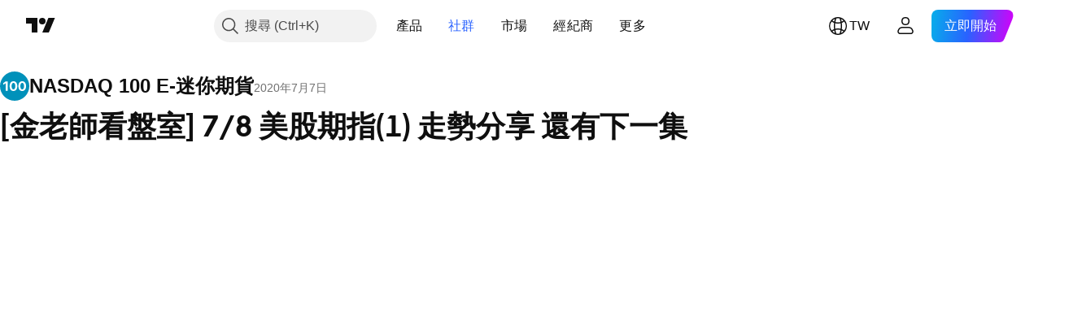

--- FILE ---
content_type: text/html; charset=utf-8
request_url: https://tw.tradingview.com/chart/NQ1!/rrkFdAgX/
body_size: 109042
content:


<!DOCTYPE html>
<html lang="zh-Hant" dir="ltr" class="is-not-authenticated is-not-pro  theme-light"
 data-theme="light">
<head><meta charset="utf-8" />
<meta name="viewport" content="width=device-width, initial-scale=1.0, maximum-scale=1.0, minimum-scale=1.0, user-scalable=no">	<script nonce="pIlu8cHyrzBIdzCdXU+o/Q==">window.initData = {};</script><title>KimQuanWei的CME_MINI:NQ1!的[金老師看盤室] 7/8 美股期指(1) 走勢分享 還有下一集 — TradingView</title>
<!-- { block promo_footer_css_bundle } -->
		<!-- { render_css_bundle('promo_footer') } -->
		<link crossorigin="anonymous" href="https://static.tradingview.com/static/bundles/20048.9e97f4d03bf34afa8a33.css" rel="stylesheet" type="text/css"/>
	<!-- { endblock promo_footer_css_bundle } -->

	<!-- { block personal_css_bundle } -->
		<!-- render_css_bundle('base') -->
		<link crossorigin="anonymous" href="https://static.tradingview.com/static/bundles/31697.bd4a617f902d8e4336d7.css" rel="stylesheet" type="text/css"/>
<link crossorigin="anonymous" href="https://static.tradingview.com/static/bundles/86280.1ee43ed7cda5d814dba7.css" rel="stylesheet" type="text/css"/>
<link crossorigin="anonymous" href="https://static.tradingview.com/static/bundles/58882.2243f526973e835a8777.css" rel="stylesheet" type="text/css"/>
<link crossorigin="anonymous" href="https://static.tradingview.com/static/bundles/26628.ffebbd5b14e162a70fac.css" rel="stylesheet" type="text/css"/>
<link crossorigin="anonymous" href="https://static.tradingview.com/static/bundles/55011.df517de208b59f042c3b.css" rel="stylesheet" type="text/css"/>
<link crossorigin="anonymous" href="https://static.tradingview.com/static/bundles/29573.146c7925be9f43c9c767.css" rel="stylesheet" type="text/css"/>
<link crossorigin="anonymous" href="https://static.tradingview.com/static/bundles/78335.0e277b504c24d73f6420.css" rel="stylesheet" type="text/css"/>
<link crossorigin="anonymous" href="https://static.tradingview.com/static/bundles/15984.bb4e309d13e8ea654e19.css" rel="stylesheet" type="text/css"/>
<link crossorigin="anonymous" href="https://static.tradingview.com/static/bundles/94891.72594d7096e07bd415b3.css" rel="stylesheet" type="text/css"/>
<link crossorigin="anonymous" href="https://static.tradingview.com/static/bundles/35009.c8a32e4a427c0c57131c.css" rel="stylesheet" type="text/css"/>
<link crossorigin="anonymous" href="https://static.tradingview.com/static/bundles/50876.515b38c2fad56295e0d7.css" rel="stylesheet" type="text/css"/>
<link crossorigin="anonymous" href="https://static.tradingview.com/static/bundles/64586.2a0b835c9459f5e8f334.css" rel="stylesheet" type="text/css"/>
<link crossorigin="anonymous" href="https://static.tradingview.com/static/bundles/59078.053cede951b9d64dea44.css" rel="stylesheet" type="text/css"/>
<link crossorigin="anonymous" href="https://static.tradingview.com/static/bundles/46770.8c6373aa92664b86de9e.css" rel="stylesheet" type="text/css"/>
<link crossorigin="anonymous" href="https://static.tradingview.com/static/bundles/34489.a33c76f5549cc7102e61.css" rel="stylesheet" type="text/css"/>
<link crossorigin="anonymous" href="https://static.tradingview.com/static/bundles/95433.1f12e32e6d4c4b83fe10.css" rel="stylesheet" type="text/css"/>
<link crossorigin="anonymous" href="https://static.tradingview.com/static/bundles/65774.e29096bd778450adbd58.css" rel="stylesheet" type="text/css"/>
<link crossorigin="anonymous" href="https://static.tradingview.com/static/bundles/50720.304d8160458049e4d095.css" rel="stylesheet" type="text/css"/>
<link crossorigin="anonymous" href="https://static.tradingview.com/static/bundles/5847.cec6b9b458e103483d37.css" rel="stylesheet" type="text/css"/>
<link crossorigin="anonymous" href="https://static.tradingview.com/static/bundles/63171.140a08c3b11237f684ec.css" rel="stylesheet" type="text/css"/>
<link crossorigin="anonymous" href="https://static.tradingview.com/static/bundles/90597.107a5119cb434782de9c.css" rel="stylesheet" type="text/css"/>
<link crossorigin="anonymous" href="https://static.tradingview.com/static/bundles/8027.e327cbba0f29cbb2b13c.css" rel="stylesheet" type="text/css"/>
<link crossorigin="anonymous" href="https://static.tradingview.com/static/bundles/17759.dac4399ff7b622040d1f.css" rel="stylesheet" type="text/css"/>
	<!-- { endblock personal_css_bundle } -->

	<!-- { block extra_styles } -->
	<link crossorigin="anonymous" href="https://static.tradingview.com/static/bundles/1283.a8e87c60a250a6212b03.css" rel="stylesheet" type="text/css"/>
<link crossorigin="anonymous" href="https://static.tradingview.com/static/bundles/59648.4dd8f716b361ea76fac9.css" rel="stylesheet" type="text/css"/>
<link crossorigin="anonymous" href="https://static.tradingview.com/static/bundles/99408.a1a91e4e3b8d4d56af6a.css" rel="stylesheet" type="text/css"/>
<link crossorigin="anonymous" href="https://static.tradingview.com/static/bundles/91478.08865a24cd22e705a127.css" rel="stylesheet" type="text/css"/>
<link crossorigin="anonymous" href="https://static.tradingview.com/static/bundles/10727.89b41c884d5213432809.css" rel="stylesheet" type="text/css"/>
<link crossorigin="anonymous" href="https://static.tradingview.com/static/bundles/80760.303d3d3a2eef8a440230.css" rel="stylesheet" type="text/css"/>
<link crossorigin="anonymous" href="https://static.tradingview.com/static/bundles/79902.9ad3142f13630874398c.css" rel="stylesheet" type="text/css"/>
<link crossorigin="anonymous" href="https://static.tradingview.com/static/bundles/53924.e664998b1025f8944a19.css" rel="stylesheet" type="text/css"/>
<link crossorigin="anonymous" href="https://static.tradingview.com/static/bundles/30783.dad95b9e4df028f98405.css" rel="stylesheet" type="text/css"/>
<link crossorigin="anonymous" href="https://static.tradingview.com/static/bundles/98567.a94905aa773ec52c64fa.css" rel="stylesheet" type="text/css"/>
<link crossorigin="anonymous" href="https://static.tradingview.com/static/bundles/17353.86c68c4067216e42a0f1.css" rel="stylesheet" type="text/css"/>
<link crossorigin="anonymous" href="https://static.tradingview.com/static/bundles/73438.a23f3ec5b836024b605b.css" rel="stylesheet" type="text/css"/>
<link crossorigin="anonymous" href="https://static.tradingview.com/static/bundles/20934.b37eaf239cea1a4a4b98.css" rel="stylesheet" type="text/css"/>
<link crossorigin="anonymous" href="https://static.tradingview.com/static/bundles/70815.d49d6f461c53e70b38bc.css" rel="stylesheet" type="text/css"/>
<link crossorigin="anonymous" href="https://static.tradingview.com/static/bundles/66029.ce7b2959f31f83034b45.css" rel="stylesheet" type="text/css"/>
<link crossorigin="anonymous" href="https://static.tradingview.com/static/bundles/19981.42c5ad63db6e22dd1780.css" rel="stylesheet" type="text/css"/>
<link crossorigin="anonymous" href="https://static.tradingview.com/static/bundles/84794.b78aa0f889805782a114.css" rel="stylesheet" type="text/css"/>
<link crossorigin="anonymous" href="https://static.tradingview.com/static/bundles/51711.3ab347d4bc9cadf8d238.css" rel="stylesheet" type="text/css"/>
<link crossorigin="anonymous" href="https://static.tradingview.com/static/bundles/99397.83eca2c4704f4649b7a3.css" rel="stylesheet" type="text/css"/>
<link crossorigin="anonymous" href="https://static.tradingview.com/static/bundles/20693.a2b02fc165a1c32d442e.css" rel="stylesheet" type="text/css"/>
<link crossorigin="anonymous" href="https://static.tradingview.com/static/bundles/55469.24a50d99637b4e3bf9e7.css" rel="stylesheet" type="text/css"/>
<link crossorigin="anonymous" href="https://static.tradingview.com/static/bundles/96621.0655ac40c6882bf9e438.css" rel="stylesheet" type="text/css"/>
<link crossorigin="anonymous" href="https://static.tradingview.com/static/bundles/12532.fb7cf237df8902c2f7a2.css" rel="stylesheet" type="text/css"/>
<link crossorigin="anonymous" href="https://static.tradingview.com/static/bundles/81469.e2d0f6189d763981c46b.css" rel="stylesheet" type="text/css"/>
<link crossorigin="anonymous" href="https://static.tradingview.com/static/bundles/43887.5845fa80448b407d32ec.css" rel="stylesheet" type="text/css"/>
<link crossorigin="anonymous" href="https://static.tradingview.com/static/bundles/7585.005deab1142faaf7462d.css" rel="stylesheet" type="text/css"/>
<link crossorigin="anonymous" href="https://static.tradingview.com/static/bundles/57434.fa043cf9d22075746ca7.css" rel="stylesheet" type="text/css"/>
<link crossorigin="anonymous" href="https://static.tradingview.com/static/bundles/24313.82e6d18dc48a569d26eb.css" rel="stylesheet" type="text/css"/>
<link crossorigin="anonymous" href="https://static.tradingview.com/static/bundles/26630.aa24ec5633a6d55ad8a7.css" rel="stylesheet" type="text/css"/>
<link crossorigin="anonymous" href="https://static.tradingview.com/static/bundles/70526.7992e8c447118cda6e67.css" rel="stylesheet" type="text/css"/>
<link crossorigin="anonymous" href="https://static.tradingview.com/static/bundles/3113.b2e7517523adce965dba.css" rel="stylesheet" type="text/css"/>
<link crossorigin="anonymous" href="https://static.tradingview.com/static/bundles/32496.5d64ece78149214e8812.css" rel="stylesheet" type="text/css"/>
<link crossorigin="anonymous" href="https://static.tradingview.com/static/bundles/83256.507ceb094fe735b3e439.css" rel="stylesheet" type="text/css"/>
<link crossorigin="anonymous" href="https://static.tradingview.com/static/bundles/55973.24dc3e7280c9494642a6.css" rel="stylesheet" type="text/css"/>
<link crossorigin="anonymous" href="https://static.tradingview.com/static/bundles/40766.843c3e887cfdf130d542.css" rel="stylesheet" type="text/css"/>
<link crossorigin="anonymous" href="https://static.tradingview.com/static/bundles/16499.232f6bdfc8d5c0245806.css" rel="stylesheet" type="text/css"/>
<link crossorigin="anonymous" href="https://static.tradingview.com/static/bundles/45588.f611cd4d950c54a2caec.css" rel="stylesheet" type="text/css"/>
<link crossorigin="anonymous" href="https://static.tradingview.com/static/bundles/67414.664cb7df376aef027378.css" rel="stylesheet" type="text/css"/>
<link crossorigin="anonymous" href="https://static.tradingview.com/static/bundles/76011.848f88391da875ceb2a3.css" rel="stylesheet" type="text/css"/>
<link crossorigin="anonymous" href="https://static.tradingview.com/static/bundles/19985.199034cf25af72be11eb.css" rel="stylesheet" type="text/css"/>
<link crossorigin="anonymous" href="https://static.tradingview.com/static/bundles/38695.8ac06c6d6672271c5f68.css" rel="stylesheet" type="text/css"/>
<link crossorigin="anonymous" href="https://static.tradingview.com/static/bundles/81306.e409f558fe163ea9a3de.css" rel="stylesheet" type="text/css"/>
<link crossorigin="anonymous" href="https://static.tradingview.com/static/bundles/85152.593d470d7fe628dee472.css" rel="stylesheet" type="text/css"/>
<link crossorigin="anonymous" href="https://static.tradingview.com/static/bundles/26924.ca9700ca2a76c3c446eb.css" rel="stylesheet" type="text/css"/>
<link crossorigin="anonymous" href="https://static.tradingview.com/static/bundles/13280.4ca141638fbeaa002769.css" rel="stylesheet" type="text/css"/>
<link crossorigin="anonymous" href="https://static.tradingview.com/static/bundles/36163.ad5890d264c7d43f9c52.css" rel="stylesheet" type="text/css"/>
<link crossorigin="anonymous" href="https://static.tradingview.com/static/bundles/39828.84d89360ede6a350ded3.css" rel="stylesheet" type="text/css"/>
<link crossorigin="anonymous" href="https://static.tradingview.com/static/bundles/98066.a89d3d49f869720ebbba.css" rel="stylesheet" type="text/css"/>
<link crossorigin="anonymous" href="https://static.tradingview.com/static/bundles/37737.e8c29c22063c80408cca.css" rel="stylesheet" type="text/css"/>
<link crossorigin="anonymous" href="https://static.tradingview.com/static/bundles/75745.fdc9454547343089f3c6.css" rel="stylesheet" type="text/css"/>
<link crossorigin="anonymous" href="https://static.tradingview.com/static/bundles/19670.c32eeb1152afcd97b12e.css" rel="stylesheet" type="text/css"/>
<link crossorigin="anonymous" href="https://static.tradingview.com/static/bundles/82102.ab5c2b3cb921527e4170.css" rel="stylesheet" type="text/css"/>
<link crossorigin="anonymous" href="https://static.tradingview.com/static/bundles/95296.6154c4943032cbc1f19b.css" rel="stylesheet" type="text/css"/>
<link crossorigin="anonymous" href="https://static.tradingview.com/static/bundles/51679.e4906aeeda8c192efa8f.css" rel="stylesheet" type="text/css"/>
<link crossorigin="anonymous" href="https://static.tradingview.com/static/bundles/31335.21c839e51d9fe09bc1ad.css" rel="stylesheet" type="text/css"/>
<link crossorigin="anonymous" href="https://static.tradingview.com/static/bundles/82298.dc96c4d047ce06b033ba.css" rel="stylesheet" type="text/css"/>
<link crossorigin="anonymous" href="https://static.tradingview.com/static/bundles/60536.323d337a96ea2d0d1f5b.css" rel="stylesheet" type="text/css"/>
<link crossorigin="anonymous" href="https://static.tradingview.com/static/bundles/25442.e2ac42d074266d6f4cc4.css" rel="stylesheet" type="text/css"/>
<link crossorigin="anonymous" href="https://static.tradingview.com/static/bundles/40853.58e3d28c4207f0232d45.css" rel="stylesheet" type="text/css"/>
<link crossorigin="anonymous" href="https://static.tradingview.com/static/bundles/67866.b3335017ad0d222109e8.css" rel="stylesheet" type="text/css"/>
<link crossorigin="anonymous" href="https://static.tradingview.com/static/bundles/25957.57160ac113283e720311.css" rel="stylesheet" type="text/css"/>
<link crossorigin="anonymous" href="https://static.tradingview.com/static/bundles/75578.455c0a58d3762d16e782.css" rel="stylesheet" type="text/css"/>
<link crossorigin="anonymous" href="https://static.tradingview.com/static/bundles/90550.2b62a108282b3e90d95c.css" rel="stylesheet" type="text/css"/>
<link crossorigin="anonymous" href="https://static.tradingview.com/static/bundles/68389.aa02a2d96f821d501dba.css" rel="stylesheet" type="text/css"/>
<link crossorigin="anonymous" href="https://static.tradingview.com/static/bundles/40811.cee64bd18eb72dd37b3d.css" rel="stylesheet" type="text/css"/>
<link crossorigin="anonymous" href="https://static.tradingview.com/static/bundles/85125.51824f94f04f357f27ed.css" rel="stylesheet" type="text/css"/>
<link crossorigin="anonymous" href="https://static.tradingview.com/static/bundles/82560.a8ec3d863ca5d46f5d35.css" rel="stylesheet" type="text/css"/>
<link crossorigin="anonymous" href="https://static.tradingview.com/static/bundles/51623.1ea7d74fa789f5e3b9c4.css" rel="stylesheet" type="text/css"/>
<link crossorigin="anonymous" href="https://static.tradingview.com/static/bundles/16208.28212819357e05bc15ab.css" rel="stylesheet" type="text/css"/>
<link crossorigin="anonymous" href="https://static.tradingview.com/static/bundles/92909.5b2ef44e883aedf9ee07.css" rel="stylesheet" type="text/css"/>
<link crossorigin="anonymous" href="https://static.tradingview.com/static/bundles/44000.f7d16c2e8bbca89e1d2b.css" rel="stylesheet" type="text/css"/>
<link crossorigin="anonymous" href="https://static.tradingview.com/static/bundles/57641.bd38a05bcbe9f63005d5.css" rel="stylesheet" type="text/css"/>
<link crossorigin="anonymous" href="https://static.tradingview.com/static/bundles/21976.7bcb96fa677df6654c99.css" rel="stylesheet" type="text/css"/>
<link crossorigin="anonymous" href="https://static.tradingview.com/static/bundles/5475.3e7ed502b3dc605e935f.css" rel="stylesheet" type="text/css"/>
<link crossorigin="anonymous" href="https://static.tradingview.com/static/bundles/10735.3271dbb2fc2f0f0e8255.css" rel="stylesheet" type="text/css"/>
<link crossorigin="anonymous" href="https://static.tradingview.com/static/bundles/10754.83decb3b53bc0d042d6d.css" rel="stylesheet" type="text/css"/>
<link crossorigin="anonymous" href="https://static.tradingview.com/static/bundles/39283.58233e916df28997402f.css" rel="stylesheet" type="text/css"/>
	<!-- { endblock extra_styles } --><script nonce="pIlu8cHyrzBIdzCdXU+o/Q==">
	window.locale = 'zh_TW';
	window.language = 'zh_TW';
</script>
	<!-- { block promo_footer_js_bundle } -->
		<!-- { render_js_bundle('promo_footer') } -->
		<link crossorigin="anonymous" href="https://static.tradingview.com/static/bundles/zh_TW.10178.3d789f43823debfc97c8.js" rel="preload" as="script"/>
<link crossorigin="anonymous" href="https://static.tradingview.com/static/bundles/97619.64eff62b441d15a72618.js" rel="preload" as="script"/>
<link crossorigin="anonymous" href="https://static.tradingview.com/static/bundles/promo_footer.b72e42a698097dc28302.js" rel="preload" as="script"/><script crossorigin="anonymous" src="https://static.tradingview.com/static/bundles/zh_TW.10178.3d789f43823debfc97c8.js" defer></script>
<script crossorigin="anonymous" src="https://static.tradingview.com/static/bundles/97619.64eff62b441d15a72618.js" defer></script>
<script crossorigin="anonymous" src="https://static.tradingview.com/static/bundles/promo_footer.b72e42a698097dc28302.js" defer></script>
	<!-- { endblock promo_footer_js_bundle } -->

	<!-- { block personal_js_bundle } -->
		<!-- render_js_bundle('base') -->
		<link crossorigin="anonymous" href="https://static.tradingview.com/static/bundles/runtime.d1c6bc376ec2622afed0.js" rel="preload" as="script"/>
<link crossorigin="anonymous" href="https://static.tradingview.com/static/bundles/zh_TW.66782.7f9110c793a8d96c6315.js" rel="preload" as="script"/>
<link crossorigin="anonymous" href="https://static.tradingview.com/static/bundles/32227.d826c45d2d27f2ff4314.js" rel="preload" as="script"/>
<link crossorigin="anonymous" href="https://static.tradingview.com/static/bundles/84434.120d06989366c97d852e.js" rel="preload" as="script"/>
<link crossorigin="anonymous" href="https://static.tradingview.com/static/bundles/80055.6a11fe5d21de74f489b6.js" rel="preload" as="script"/>
<link crossorigin="anonymous" href="https://static.tradingview.com/static/bundles/49739.c1a4302db47fd66a1fac.js" rel="preload" as="script"/>
<link crossorigin="anonymous" href="https://static.tradingview.com/static/bundles/7671.888478ea61d3ea4d194e.js" rel="preload" as="script"/>
<link crossorigin="anonymous" href="https://static.tradingview.com/static/bundles/22023.8bf934166b03fcac2a04.js" rel="preload" as="script"/>
<link crossorigin="anonymous" href="https://static.tradingview.com/static/bundles/2373.8aa2094f33fffe42e7b4.js" rel="preload" as="script"/>
<link crossorigin="anonymous" href="https://static.tradingview.com/static/bundles/85111.6485aa67e5280c2c102c.js" rel="preload" as="script"/>
<link crossorigin="anonymous" href="https://static.tradingview.com/static/bundles/85847.99e5d4731efae1e6aa2c.js" rel="preload" as="script"/>
<link crossorigin="anonymous" href="https://static.tradingview.com/static/bundles/93243.72bbd3ae494f88732af5.js" rel="preload" as="script"/>
<link crossorigin="anonymous" href="https://static.tradingview.com/static/bundles/49021.a1fa33824828ebfd7a90.js" rel="preload" as="script"/>
<link crossorigin="anonymous" href="https://static.tradingview.com/static/bundles/84795.bfb01c455b125bab9f33.js" rel="preload" as="script"/>
<link crossorigin="anonymous" href="https://static.tradingview.com/static/bundles/37009.21c60816646567e2b748.js" rel="preload" as="script"/>
<link crossorigin="anonymous" href="https://static.tradingview.com/static/bundles/23298.68e82d99ba6d1da28cb1.js" rel="preload" as="script"/>
<link crossorigin="anonymous" href="https://static.tradingview.com/static/bundles/91834.57ba00e200134cd85f57.js" rel="preload" as="script"/>
<link crossorigin="anonymous" href="https://static.tradingview.com/static/bundles/46105.019cbe5123595d80063e.js" rel="preload" as="script"/>
<link crossorigin="anonymous" href="https://static.tradingview.com/static/bundles/89282.b9280069682566f2b4b9.js" rel="preload" as="script"/>
<link crossorigin="anonymous" href="https://static.tradingview.com/static/bundles/base.e0bff754e346461c2e99.js" rel="preload" as="script"/><script crossorigin="anonymous" src="https://static.tradingview.com/static/bundles/runtime.d1c6bc376ec2622afed0.js" defer></script>
<script crossorigin="anonymous" src="https://static.tradingview.com/static/bundles/zh_TW.66782.7f9110c793a8d96c6315.js" defer></script>
<script crossorigin="anonymous" src="https://static.tradingview.com/static/bundles/32227.d826c45d2d27f2ff4314.js" defer></script>
<script crossorigin="anonymous" src="https://static.tradingview.com/static/bundles/84434.120d06989366c97d852e.js" defer></script>
<script crossorigin="anonymous" src="https://static.tradingview.com/static/bundles/80055.6a11fe5d21de74f489b6.js" defer></script>
<script crossorigin="anonymous" src="https://static.tradingview.com/static/bundles/49739.c1a4302db47fd66a1fac.js" defer></script>
<script crossorigin="anonymous" src="https://static.tradingview.com/static/bundles/7671.888478ea61d3ea4d194e.js" defer></script>
<script crossorigin="anonymous" src="https://static.tradingview.com/static/bundles/22023.8bf934166b03fcac2a04.js" defer></script>
<script crossorigin="anonymous" src="https://static.tradingview.com/static/bundles/2373.8aa2094f33fffe42e7b4.js" defer></script>
<script crossorigin="anonymous" src="https://static.tradingview.com/static/bundles/85111.6485aa67e5280c2c102c.js" defer></script>
<script crossorigin="anonymous" src="https://static.tradingview.com/static/bundles/85847.99e5d4731efae1e6aa2c.js" defer></script>
<script crossorigin="anonymous" src="https://static.tradingview.com/static/bundles/93243.72bbd3ae494f88732af5.js" defer></script>
<script crossorigin="anonymous" src="https://static.tradingview.com/static/bundles/49021.a1fa33824828ebfd7a90.js" defer></script>
<script crossorigin="anonymous" src="https://static.tradingview.com/static/bundles/84795.bfb01c455b125bab9f33.js" defer></script>
<script crossorigin="anonymous" src="https://static.tradingview.com/static/bundles/37009.21c60816646567e2b748.js" defer></script>
<script crossorigin="anonymous" src="https://static.tradingview.com/static/bundles/23298.68e82d99ba6d1da28cb1.js" defer></script>
<script crossorigin="anonymous" src="https://static.tradingview.com/static/bundles/91834.57ba00e200134cd85f57.js" defer></script>
<script crossorigin="anonymous" src="https://static.tradingview.com/static/bundles/46105.019cbe5123595d80063e.js" defer></script>
<script crossorigin="anonymous" src="https://static.tradingview.com/static/bundles/89282.b9280069682566f2b4b9.js" defer></script>
<script crossorigin="anonymous" src="https://static.tradingview.com/static/bundles/base.e0bff754e346461c2e99.js" defer></script>
	<!-- { endblock personal_js_bundle } -->

	<!-- { block additional_js_bundle } -->
	<!-- { endblock additional_js_bundle } -->	<script nonce="pIlu8cHyrzBIdzCdXU+o/Q==">
		window.initData = window.initData || {};
		window.initData.theme = "light";
			(()=>{"use strict";const t=/(?:^|;)\s*theme=(dark|light)(?:;|$)|$/.exec(document.cookie)[1];t&&(document.documentElement.classList.toggle("theme-dark","dark"===t),document.documentElement.classList.toggle("theme-light","light"===t),document.documentElement.dataset.theme=t,window.initData=window.initData||{},window.initData.theme=t)})();
	</script>
	<script nonce="pIlu8cHyrzBIdzCdXU+o/Q==">
		(()=>{"use strict";"undefined"!=typeof window&&"undefined"!=typeof navigator&&/mac/i.test(navigator.platform)&&document.documentElement.classList.add("mac_os_system")})();
	</script>

	<script nonce="pIlu8cHyrzBIdzCdXU+o/Q==">var environment = "battle";
		window.WS_HOST_PING_REQUIRED = true;
		window.BUILD_TIME = "2025-11-06T09:00:25";
		window.WEBSOCKET_HOST = "data.tradingview.com";
		window.WEBSOCKET_PRO_HOST = "prodata.tradingview.com";
		window.WEBSOCKET_HOST_FOR_DEEP_BACKTESTING = "history-data.tradingview.com";
		window.WIDGET_HOST = "https://www.tradingview-widget.com";
		window.TradingView = window.TradingView || {};
	</script>

	<link rel="conversions-config" href="https://s3.tradingview.com/conversions_zh-Hant.json">

	<script nonce="pIlu8cHyrzBIdzCdXU+o/Q==">
		(()=>{"use strict";function e(e,t=!1){const{searchParams:n}=new URL(String(location));let s="true"===n.get("mobileapp_new"),o="true"===n.get("mobileapp");if(!t){const e=function(e){const t=e+"=",n=document.cookie.split(";");for(let e=0;e<n.length;e++){let s=n[e];for(;" "===s.charAt(0);)s=s.substring(1,s.length);if(0===s.indexOf(t))return s.substring(t.length,s.length)}return null}("tv_app")||"";s||=["android","android_nps"].includes(e),o||="ios"===e}return!("new"!==e&&"any"!==e||!s)||!("new"===e||!o)}const t=()=>{},n="~m~";class s{constructor(e,t={}){this.sessionid=null,this.connected=!1,this._timeout=null,this._base=e,this._options={timeout:t.timeout||2e4,connectionType:t.connectionType}}connect(){this._socket=new WebSocket(this._prepareUrl()),this._socket.onmessage=e=>{if("string"!=typeof e.data)throw new TypeError(`The WebSocket message should be a string. Recieved ${Object.prototype.toString.call(e.data)}`);this._onData(e.data)},this._socket.onclose=this._onClose.bind(this),this._socket.onerror=this._onError.bind(this)}send(e){this._socket&&this._socket.send(this._encode(e))}disconnect(){this._clearIdleTimeout(),this._socket&&(this._socket.onmessage=t,this._socket.onclose=t,this._socket.onerror=t,this._socket.close())}_clearIdleTimeout(){null!==this._timeout&&(clearTimeout(this._timeout),this._timeout=null)}_encode(e){let t,o="";const i=Array.isArray(e)?e:[e],c=i.length;for(let e=0;e<c;e++)t=null===i[e]||void 0===i[e]?"":s._stringify(i[e]),o+=n+t.length+n+t;return o}_decode(e){const t=[];let s,o;do{if(e.substring(0,3)!==n)return t;s="",o="";const i=(e=e.substring(3)).length;for(let t=0;t<i;t++){if(o=Number(e.substring(t,t+1)),Number(e.substring(t,t+1))!==o){e=e.substring(s.length+3),s=Number(s);break}s+=o}t.push(e.substring(0,s)),e=e.substring(s)}while(""!==e);return t}_onData(e){this._setTimeout();const t=this._decode(e),n=t.length;for(let e=0;e<n;e++)this._onMessage(t[e])}_setTimeout(){this._clearIdleTimeout(),this._timeout=setTimeout(this._onTimeout.bind(this),this._options.timeout)}_onTimeout(){this.disconnect(),this._onDisconnect({code:4e3,reason:"socket.io timeout",wasClean:!1})}_onMessage(e){this.sessionid?this._checkIfHeartbeat(e)?this._onHeartbeat(e.slice(3)):this._checkIfJson(e)?this._base.onMessage(JSON.parse(e.slice(3))):this._base.onMessage(e):(this.sessionid=e,this._onConnect())}_checkIfHeartbeat(e){return this._checkMessageType(e,"h")}_checkIfJson(e){return this._checkMessageType(e,"j")}_checkMessageType(e,t){return e.substring(0,3)==="~"+t+"~"}_onHeartbeat(e){this.send("~h~"+e)}_onConnect(){this.connected=!0,this._base.onConnect()}_onDisconnect(e){this._clear(),this._base.onDisconnect(e),this.sessionid=null}_clear(){this.connected=!1}_prepareUrl(){const t=i(this._base.host);if(t.pathname+="socket.io/websocket",t.protocol="wss:",t.searchParams.append("from",window.location.pathname.slice(1,50)),t.searchParams.append("date",window.BUILD_TIME||""),e("any")&&t.searchParams.append("client","mobile"),this._options.connectionType&&t.searchParams.append("type",this._options.connectionType),
window.WEBSOCKET_PARAMS_ANALYTICS){const{ws_page_uri:e,ws_ancestor_origin:n}=window.WEBSOCKET_PARAMS_ANALYTICS;e&&t.searchParams.append("page-uri",e),n&&t.searchParams.append("ancestor-origin",n)}return t.href}_onClose(e){this._clearIdleTimeout(),this._onDisconnect(e)}_onError(e){this._clearIdleTimeout(),this._clear(),this._base.emit("error",[e]),this.sessionid=null}static _stringify(e){return"[object Object]"===Object.prototype.toString.call(e)?"~j~"+JSON.stringify(e):String(e)}}class o{constructor(e,t){this.host=e,this._connecting=!1,this._events={},this.transport=this._getTransport(t)}isConnected(){return!!this.transport&&this.transport.connected}isConnecting(){return this._connecting}connect(){this.isConnected()||(this._connecting&&this.disconnect(),this._connecting=!0,this.transport.connect())}send(e){this.transport&&this.transport.connected&&this.transport.send(e)}disconnect(){this.transport&&this.transport.disconnect()}on(e,t){e in this._events||(this._events[e]=[]),this._events[e].push(t)}offAll(){this._events={}}onMessage(e){this.emit("message",[e])}emit(e,t=[]){if(e in this._events){const n=this._events[e].concat(),s=n.length;for(let e=0;e<s;e++)n[e].apply(this,t)}}onConnect(){this.clear(),this.emit("connect")}onDisconnect(e){this.emit("disconnect",[e])}clear(){this._connecting=!1}_getTransport(e){return new s(this,e)}}function i(e){const t=-1!==e.indexOf("/")?new URL(e):new URL("wss://"+e);if("wss:"!==t.protocol&&"https:"!==t.protocol)throw new Error("Invalid websocket base "+e);return t.pathname.endsWith("/")||(t.pathname+="/"),t.search="",t.username="",t.password="",t}const c="undefined"!=typeof window&&Number(window.TELEMETRY_WS_ERROR_LOGS_THRESHOLD)||0;class r{constructor(e,t={}){this._queueStack=[],this._logsQueue=[],this._telemetryObjectsQueue=[],this._reconnectCount=0,this._redirectCount=0,this._errorsCount=0,this._errorsInfoSent=!1,this._connectionStart=null,this._connectionEstablished=null,this._reconnectTimeout=null,this._onlineCancellationToken=null,this._isConnectionForbidden=!1,this._initialHost=t.initialHost||null,this._suggestedHost=e,this._proHost=t.proHost,this._reconnectHost=t.reconnectHost,this._noReconnectAfterTimeout=!0===t.noReconnectAfterTimeout,this._dataRequestTimeout=t.dataRequestTimeout,this._connectionType=t.connectionType,this._doConnect(),t.pingRequired&&-1===window.location.search.indexOf("noping")&&this._startPing()}connect(){this._tryConnect()}resetCounters(){this._reconnectCount=0,this._redirectCount=0}setLogger(e,t){this._logger=e,this._getLogHistory=t,this._flushLogs()}setTelemetry(e){this._telemetry=e,this._telemetry.reportSent.subscribe(this,this._onTelemetrySent),this._flushTelemetry()}onReconnect(e){this._onReconnect=e}isConnected(){return!!this._socket&&this._socket.isConnected()}isConnecting(){return!!this._socket&&this._socket.isConnecting()}on(e,t){return!!this._socket&&("connect"===e&&this._socket.isConnected()?t():"disconnect"===e?this._disconnectCallbacks.push(t):this._socket.on(e,t),!0)}getSessionId(){
return this._socket&&this._socket.transport?this._socket.transport.sessionid:null}send(e){return this.isConnected()?(this._socket.send(e),!0):(this._queueMessage(e),!1)}getConnectionEstablished(){return this._connectionEstablished}getHost(){const e=this._tryGetProHost();return null!==e?e:this._reconnectHost&&this._reconnectCount>3?this._reconnectHost:this._suggestedHost}getReconnectCount(){return this._reconnectCount}getRedirectCount(){return this._redirectCount}getConnectionStart(){return this._connectionStart}disconnect(){this._clearReconnectTimeout(),(this.isConnected()||this.isConnecting())&&(this._propagateDisconnect(),this._disconnectCallbacks=[],this._closeSocket())}forbidConnection(){this._isConnectionForbidden=!0,this.disconnect()}allowConnection(){this._isConnectionForbidden=!1,this.connect()}isMaxRedirects(){return this._redirectCount>=20}isMaxReconnects(){return this._reconnectCount>=20}getPingInfo(){return this._pingInfo||null}_tryGetProHost(){return window.TradingView&&window.TradingView.onChartPage&&"battle"===window.environment&&!this._redirectCount&&-1===window.location.href.indexOf("ws_host")?this._initialHost?this._initialHost:void 0!==window.user&&window.user.pro_plan?this._proHost||this._suggestedHost:null:null}_queueMessage(e){0===this._queueStack.length&&this._logMessage(0,"Socket is not connected. Queued a message"),this._queueStack.push(e)}_processMessageQueue(){0!==this._queueStack.length&&(this._logMessage(0,"Processing queued messages"),this._queueStack.forEach(this.send.bind(this)),this._logMessage(0,"Processed "+this._queueStack.length+" messages"),this._queueStack=[])}_onDisconnect(e){this._noReconnectAfterTimeout||null!==this._reconnectTimeout||(this._reconnectTimeout=setTimeout(this._tryReconnect.bind(this),5e3)),this._clearOnlineCancellationToken();let t="disconnect session:"+this.getSessionId();e&&(t+=", code:"+e.code+", reason:"+e.reason,1005===e.code&&this._sendTelemetry("websocket_code_1005")),this._logMessage(0,t),this._propagateDisconnect(e),this._closeSocket(),this._queueStack=[]}_closeSocket(){null!==this._socket&&(this._socket.offAll(),this._socket.disconnect(),this._socket=null)}_logMessage(e,t){const n={method:e,message:t};this._logger?this._flushLogMessage(n):(n.message=`[${(new Date).toISOString()}] ${n.message}`,this._logsQueue.push(n))}_flushLogMessage(e){switch(e.method){case 2:this._logger.logDebug(e.message);break;case 3:this._logger.logError(e.message);break;case 0:this._logger.logInfo(e.message);break;case 1:this._logger.logNormal(e.message)}}_flushLogs(){this._flushLogMessage({method:1,message:"messages from queue. Start."}),this._logsQueue.forEach((e=>{this._flushLogMessage(e)})),this._flushLogMessage({method:1,message:"messages from queue. End."}),this._logsQueue=[]}_sendTelemetry(e,t){const n={event:e,params:t};this._telemetry?this._flushTelemetryObject(n):this._telemetryObjectsQueue.push(n)}_flushTelemetryObject(e){this._telemetry.sendChartReport(e.event,e.params,!1)}_flushTelemetry(){this._telemetryObjectsQueue.forEach((e=>{this._flushTelemetryObject(e)})),
this._telemetryObjectsQueue=[]}_doConnect(){this._socket&&(this._socket.isConnected()||this._socket.isConnecting())||(this._clearOnlineCancellationToken(),this._host=this.getHost(),this._socket=new o(this._host,{timeout:this._dataRequestTimeout,connectionType:this._connectionType}),this._logMessage(0,"Connecting to "+this._host),this._bindEvents(),this._disconnectCallbacks=[],this._connectionStart=performance.now(),this._connectionEstablished=null,this._socket.connect(),performance.mark("SWSC",{detail:"Start WebSocket connection"}),this._socket.on("connect",(()=>{performance.mark("EWSC",{detail:"End WebSocket connection"}),performance.measure("WebSocket connection delay","SWSC","EWSC")})))}_propagateDisconnect(e){const t=this._disconnectCallbacks.length;for(let n=0;n<t;n++)this._disconnectCallbacks[n](e||{})}_bindEvents(){this._socket&&(this._socket.on("connect",(()=>{const e=this.getSessionId();if("string"==typeof e){const t=JSON.parse(e);if(t.redirect)return this._redirectCount+=1,this._suggestedHost=t.redirect,this.isMaxRedirects()&&this._sendTelemetry("redirect_bailout"),void this._redirect()}this._connectionEstablished=performance.now(),this._processMessageQueue(),this._logMessage(0,"connect session:"+e)})),this._socket.on("disconnect",this._onDisconnect.bind(this)),this._socket.on("close",this._onDisconnect.bind(this)),this._socket.on("error",(e=>{this._logMessage(0,new Date+" session:"+this.getSessionId()+" websocket error:"+JSON.stringify(e)),this._sendTelemetry("websocket_error"),this._errorsCount++,!this._errorsInfoSent&&this._errorsCount>=c&&(void 0!==this._lastConnectCallStack&&(this._sendTelemetry("websocket_error_connect_stack",{text:this._lastConnectCallStack}),delete this._lastConnectCallStack),void 0!==this._getLogHistory&&this._sendTelemetry("websocket_error_log",{text:this._getLogHistory(50).join("\n")}),this._errorsInfoSent=!0)})))}_redirect(){this.disconnect(),this._reconnectWhenOnline()}_tryReconnect(){this._tryConnect()&&(this._reconnectCount+=1)}_tryConnect(){return!this._isConnectionForbidden&&(this._clearReconnectTimeout(),this._lastConnectCallStack=new Error(`WebSocket connect stack. Is connected: ${this.isConnected()}.`).stack||"",!this.isConnected()&&(this.disconnect(),this._reconnectWhenOnline(),!0))}_clearOnlineCancellationToken(){this._onlineCancellationToken&&(this._onlineCancellationToken(),this._onlineCancellationToken=null)}_clearReconnectTimeout(){null!==this._reconnectTimeout&&(clearTimeout(this._reconnectTimeout),this._reconnectTimeout=null)}_reconnectWhenOnline(){if(navigator.onLine)return this._logMessage(0,"Network status: online - trying to connect"),this._doConnect(),void(this._onReconnect&&this._onReconnect());this._logMessage(0,"Network status: offline - wait until online"),this._onlineCancellationToken=function(e){let t=e;const n=()=>{window.removeEventListener("online",n),t&&t()};return window.addEventListener("online",n),()=>{t=null}}((()=>{this._logMessage(0,"Network status changed to online - trying to connect"),this._doConnect(),
this._onReconnect&&this._onReconnect()}))}_onTelemetrySent(e){"websocket_error"in e&&(this._errorsCount=0,this._errorsInfoSent=!1)}_startPing(){if(this._pingIntervalId)return;const e=i(this.getHost());e.pathname+="ping",e.protocol="https:";let t=0,n=0;const s=e=>{this._pingInfo=this._pingInfo||{max:0,min:1/0,avg:0};const s=(new Date).getTime()-e;s>this._pingInfo.max&&(this._pingInfo.max=s),s<this._pingInfo.min&&(this._pingInfo.min=s),t+=s,n++,this._pingInfo.avg=t/n,n>=10&&this._pingIntervalId&&(clearInterval(this._pingIntervalId),delete this._pingIntervalId)};this._pingIntervalId=setInterval((()=>{const t=(new Date).getTime(),n=new XMLHttpRequest;n.open("GET",e,!0),n.send(),n.onreadystatechange=()=>{n.readyState===XMLHttpRequest.DONE&&200===n.status&&s(t)}}),1e4)}}window.WSBackendConnection=new r(window.WEBSOCKET_HOST,{pingRequired:window.WS_HOST_PING_REQUIRED,proHost:window.WEBSOCKET_PRO_HOST,reconnectHost:window.WEBSOCKET_HOST_FOR_RECONNECT,initialHost:window.WEBSOCKET_INITIAL_HOST,connectionType:window.WEBSOCKET_CONNECTION_TYPE}),window.WSBackendConnectionCtor=r})();
	</script>


	<script nonce="pIlu8cHyrzBIdzCdXU+o/Q==">var is_authenticated = false;
		var user = {"username":"Guest","following":"0","followers":"0","ignore_list":[],"available_offers":{"mobile_black_friday":{"available_for_anons":true,"can_be_skipped":false,"offer_type":"mobile_black_friday","start_timestamp":1763712000,"visibility_start_timestamp":1761120000,"expire_timestamp":1764403199,"eligible_offer_products":[{"platform":"apple","product_id":"com.tradingview.pro.annually","offer_id":"com.tradingview.pro.annually.bfcm.offer"},{"platform":"apple","product_id":"com.tradingview.pro.plus.annually","offer_id":"com.tradingview.pro.plus.annually.bfcm.offer"},{"platform":"apple","product_id":"com.tradingview.pro.premium.annually","offer_id":"com.tradingview.pro.premium.annually.bfcm.offer"},{"platform":"google","product_id":"pro_1","base_plan_id":"p1y","offer_id":"blackfriday"},{"platform":"google","product_id":"pro_plus_1","base_plan_id":"p1y","offer_id":"blackfriday"},{"platform":"google","product_id":"premium_1","base_plan_id":"p1y","offer_id":"blackfriday"}]},"mobile_cyber_monday":{"available_for_anons":true,"can_be_skipped":false,"offer_type":"mobile_cyber_monday","start_timestamp":1764403199,"visibility_start_timestamp":1761811199,"expire_timestamp":1764748799,"eligible_offer_products":[{"platform":"apple","product_id":"com.tradingview.pro.annually","offer_id":"com.tradingview.pro.annually.bfcm.offer"},{"platform":"apple","product_id":"com.tradingview.pro.plus.annually","offer_id":"com.tradingview.pro.plus.annually.bfcm.offer"},{"platform":"apple","product_id":"com.tradingview.pro.premium.annually","offer_id":"com.tradingview.pro.premium.annually.bfcm.offer"},{"platform":"google","product_id":"pro_1","base_plan_id":"p1y","offer_id":"blackfriday"},{"platform":"google","product_id":"pro_plus_1","base_plan_id":"p1y","offer_id":"blackfriday"},{"platform":"google","product_id":"premium_1","base_plan_id":"p1y","offer_id":"blackfriday"}]}}};
		window.initData.priceAlertsFacadeClientUrl = "https://pricealerts.tradingview.com";
		window.initData.currentLocaleInfo = {"language":"zh_TW","language_name":"繁體中文","flag":"tw","geoip_code":"tw","countries_with_this_language":["hk"],"iso":"zh-Hant","iso_639_3":"cmn","global_name":"Taiwanese"};
		window.initData.offerButtonInfo = {"class_name":"tv-header__offer-button-container--trial-join","title":"立即開始","href":"/pricing/?source=header_go_pro_button&feature=start_free_trial","subtitle":null,"expiration":null,"color":"gradient","stretch":false};
		window.initData.settings = {'S3_LOGO_SERVICE_BASE_URL': 'https://s3-symbol-logo.tradingview.com/', 'S3_NEWS_IMAGE_SERVICE_BASE_URL': 'https://s3.tradingview.com/news/', 'WEBPACK_STATIC_PATH': 'https://static.tradingview.com/static/bundles/', 'TRADING_URL': 'https://papertrading.tradingview.com'};
		window.countryCode = "US";


			window.__initialEnabledFeaturesets =
				(window.__initialEnabledFeaturesets || []).concat(
					['tv_production'].concat(
						window.ClientCustomConfiguration && window.ClientCustomConfiguration.getEnabledFeatureSet
							? JSON.parse(window.ClientCustomConfiguration.getEnabledFeatureSet())
							: []
					)
				);

			if (window.ClientCustomConfiguration && window.ClientCustomConfiguration.getDisabledFeatureSet) {
				window.__initialDisabledFeaturesets = JSON.parse(window.ClientCustomConfiguration.getDisabledFeatureSet());
			}



			var lastGlobalNotificationIds = [14573,14554,14537,14511,14475,14458,14438,14421,14399,14382,14346];

		var shopConf = {
			offers: [],
		};

		var featureToggleState = {"black_friday_popup":1.0,"black_friday_mainpage":1.0,"black_friday_extend_limitation":1.0,"chart_autosave_5min":1.0,"chart_autosave_30min":1.0,"performance_test_mode":1.0,"ticks_replay":1.0,"footprint_statistic_table":1.0,"chart_storage_hibernation_delay_60min":1.0,"log_replay_to_persistent_logger":1.0,"enable_select_date_replay_mobile":1.0,"support_persistent_logs":1.0,"seasonals_table":1.0,"enable_step_by_step_hints_for_drawings":1.0,"enable_new_indicators_templates_view":1.0,"allow_brackets_profit_loss":1.0,"enable_traded_context_linking":1.0,"order_context_validation_in_instant_mode":1.0,"internal_fullscreen_api":1.0,"alerts-multiconditions":1.0,"alerts-disable-fires-read-from-toast":1.0,"alerts-editor-fire-rate-setting":1.0,"enable_symbol_change_restriction_on_widgets":1.0,"enable_asx_symbol_restriction":1.0,"symphony_allow_non_partitioned_cookie_on_old_symphony":1.0,"symphony_notification_badges":1.0,"symphony_use_adk_for_upgrade_request":1.0,"telegram_mini_app_reduce_snapshot_quality":1.0,"news_enable_filtering_by_user":1.0,"timeout_django_db":0.15,"timeout_django_usersettings_db":0.15,"timeout_django_charts_db":0.25,"timeout_django_symbols_lists_db":0.25,"timeout_django_minds_db":0.05,"timeout_django_logging_db":0.25,"disable_services_monitor_metrics":1.0,"enable_signin_recaptcha":1.0,"enable_idea_spamdetectorml":1.0,"enable_idea_spamdetectorml_comments":1.0,"enable_spamdetectorml_chat":1.0,"enable_minds_spamdetectorml":1.0,"backend-connections-in-token":1.0,"one_connection_with_exchanges":1.0,"mobile-ads-ios":1.0,"mobile-ads-android":1.0,"google-one-tap-signin":1.0,"braintree-gopro-in-order-dialog":1.0,"braintree-apple-pay":1.0,"braintree-google-pay":1.0,"braintree-apple-pay-from-ios-app":1.0,"braintree-apple-pay-trial":1.0,"triplea-payments":1.0,"braintree-google-pay-trial":1.0,"braintree-one-usd-verification":1.0,"braintree-3ds-enabled":1.0,"braintree-3ds-status-check":1.0,"braintree-additional-card-checks-for-trial":1.0,"braintree-instant-settlement":1.0,"braintree_recurring_billing_scheduler_subscription":1.0,"checkout_black_friday_downgrade":1.0,"checkout_manual_capture_required":1.0,"checkout-subscriptions":1.0,"checkout_additional_card_checks_for_trial":1.0,"checkout_fail_on_duplicate_payment_methods_for_trial":1.0,"checkout_fail_on_banned_countries_for_trial":1.0,"checkout_fail_on_banned_bank_for_trial":1.0,"checkout_fail_on_banned_bank_for_premium_trial":1.0,"checkout_fail_on_close_to_expiration_card_trial":1.0,"checkout_fail_on_prepaid_card_trial":1.0,"checkout_fail_on_commercial_card_trial":1.0,"checkout_show_instead_of_braintree":1.0,"checkout-3ds":1.0,"checkout-3ds-us":1.0,"checkout-paypal":1.0,"checkout_include_account_holder":1.0,"checkout-paypal-trial":1.0,"annual_to_monthly_downgrade_attempt":1.0,"razorpay_trial_10_inr":1.0,"razorpay_black_friday_downgrade":1.0,"razorpay-card-order-token-section":1.0,"razorpay-card-subscriptions":1.0,"razorpay-upi-subscriptions":1.0,"razorpay-s3-invoice-upload":1.0,"razorpay_include_date_of_birth":1.0,"dlocal-payments":1.0,"braintree_transaction_source":1.0,"commercial_card_check":1.0,"vertex-tax":1.0,"receipt_in_emails":1.0,"adwords-analytics":1.0,"disable_mobile_upsell_ios":1.0,"disable_mobile_upsell_android":1.0,"minds_widget_enabled":1.0,"minds_on_symbol_page_enabled":1.0,"required_agreement_for_rt":1.0,"check_market_data_limits":1.0,"force_to_complete_data":1.0,"force_to_upgrade_to_expert":1.0,"send_tradevan_invoice":1.0,"show_pepe_animation":1.0,"screener-alerts-read-only":1.0,"screener_send_touch_request":1.0,"screener_standalone_load_recently_used_screen":1.0,"screener_widgetbar_load_recently_used_screen":1.0,"ses_tracking":1.0,"send_financial_notifications":1.0,"spark_translations":1.0,"spark_category_translations":1.0,"spark_tags_translations":1.0,"pro_plan_initial_refunds_disabled":1.0,"enable_ideas_recommendations":1.0,"enable_ideas_recommendations_feed":1.0,"fail_on_duplicate_payment_methods_for_trial":1.0,"ethoca_alert_notification_webhook":1.0,"hide_suspicious_users_ideas":1.0,"disable_publish_strategy_range_based_chart":1.0,"restrict_simultaneous_requests":1.0,"login_from_new_device_email":1.0,"ssr_worker_nowait":1.0,"broker_A1CAPITAL":1.0,"broker_ACTIVTRADES":1.0,"broker_ALCHEMYMARKETS":1.0,"broker_ALICEBLUE":1.0,"broker_ALOR":1.0,"broker_ALPACA":1.0,"broker_ALRAMZ":1.0,"broker_AMP":1.0,"hide_ANGELONE_on_ios":1.0,"hide_ANGELONE_on_android":1.0,"hide_ANGELONE_on_mobile_web":1.0,"ANGELONE_beta":1.0,"broker_AVA_FUTURES":1.0,"AVA_FUTURES_oauth_authorization":1.0,"hide_BAJAJ_on_ios":1.0,"hide_BAJAJ_on_android":1.0,"hide_BAJAJ_on_mobile_web":1.0,"BAJAJ_beta":1.0,"broker_BEYOND":1.0,"broker_BINANCE":1.0,"enable_binanceapis_base_url":1.0,"broker_BINGBON":1.0,"broker_BITAZZA":1.0,"broker_BITGET":1.0,"broker_BITMEX":1.0,"broker_BITSTAMP":1.0,"broker_BLACKBULL":1.0,"broker_BLUEBERRYMARKETS":1.0,"hide_BTCC_on_ios":1.0,"hide_BTCC_on_android":1.0,"hide_BTCC_on_mobile_web":1.0,"BTCC_beta":1.0,"broker_BYBIT":1.0,"broker_CAPITALCOM":1.0,"broker_CFI":1.0,"broker_CITYINDEX":1.0,"cityindex_spreadbetting":1.0,"broker_CMCMARKETS":1.0,"broker_COBRATRADING":1.0,"broker_COINBASE":1.0,"coinbase_request_server_logger":1.0,"coinbase_cancel_position_brackets":1.0,"broker_COINW":1.0,"broker_COLMEX":1.0,"hide_CQG_on_ios":1.0,"hide_CQG_on_android":1.0,"hide_CQG_on_mobile_web":1.0,"cqg-realtime-bandwidth-limit":1.0,"hide_CURRENCYCOM_on_ios":1.0,"hide_CURRENCYCOM_on_android":1.0,"hide_CURRENCYCOM_on_mobile_web":1.0,"hide_CXM_on_ios":1.0,"hide_CXM_on_android":1.0,"hide_CXM_on_mobile_web":1.0,"CXM_beta":1.0,"broker_DERAYAH":1.0,"broker_DHAN":1.0,"broker_DNSE":1.0,"broker_DORMAN":1.0,"hide_DUMMY_on_ios":1.0,"hide_DUMMY_on_android":1.0,"hide_DUMMY_on_mobile_web":1.0,"broker_EASYMARKETS":1.0,"broker_EDGECLEAR":1.0,"edgeclear_oauth_authorization":1.0,"broker_EIGHTCAP":1.0,"broker_ERRANTE":1.0,"broker_ESAFX":1.0,"hide_FIDELITY_on_ios":1.0,"hide_FIDELITY_on_android":1.0,"hide_FIDELITY_on_mobile_web":1.0,"FIDELITY_beta":1.0,"broker_FOREXCOM":1.0,"forexcom_session_v2":1.0,"broker_FPMARKETS":1.0,"hide_FTX_on_ios":1.0,"hide_FTX_on_android":1.0,"hide_FTX_on_mobile_web":1.0,"ftx_request_server_logger":1.0,"broker_FUSIONMARKETS":1.0,"fxcm_server_logger":1.0,"broker_FXCM":1.0,"broker_FXOPEN":1.0,"broker_FXPRO":1.0,"FXPRO_beta":1.0,"broker_FYERS":1.0,"broker_GATE":1.0,"broker_GBEBROKERS":1.0,"broker_GEMINI":1.0,"broker_GENIALINVESTIMENTOS":1.0,"hide_GLOBALPRIME_on_ios":1.0,"hide_GLOBALPRIME_on_android":1.0,"hide_GLOBALPRIME_on_mobile_web":1.0,"globalprime-brokers-side-maintenance":1.0,"broker_GOMARKETS":1.0,"broker_GOTRADE":1.0,"broker_HERENYA":1.0,"broker_HTX":1.0,"broker_IBKR":1.0,"check_ibkr_side_maintenance":1.0,"ibkr_request_server_logger":1.0,"ibkr_parallel_provider_initialization":1.0,"ibkr_ws_account_summary":1.0,"ibkr_ws_server_logger":1.0,"ibkr_subscribe_to_order_updates_first":1.0,"ibkr_ws_account_ledger":1.0,"broker_IBROKER":1.0,"broker_ICMARKETS":1.0,"broker_ICMARKETS_ASIC":1.0,"broker_ICMARKETS_EU":1.0,"broker_IG":1.0,"broker_INFOYATIRIM":1.0,"broker_INNOVESTX":1.0,"broker_INTERACTIVEIL":1.0,"broker_IRONBEAM":1.0,"hide_IRONBEAM_CQG_on_ios":1.0,"hide_IRONBEAM_CQG_on_android":1.0,"hide_IRONBEAM_CQG_on_mobile_web":1.0,"broker_KSECURITIES":1.0,"broker_LIBERATOR":1.0,"broker_MEXEM":1.0,"broker_MIDAS":1.0,"hide_MOCKBROKER_on_ios":1.0,"hide_MOCKBROKER_on_android":1.0,"hide_MOCKBROKER_on_mobile_web":1.0,"broker_MOOMOO":1.0,"broker_MOTILALOSWAL":1.0,"broker_NINJATRADER":1.0,"broker_OANDA":1.0,"oanda_server_logging":1.0,"oanda_oauth_multiplexing":1.0,"broker_OKX":1.0,"broker_OPOFINANCE":1.0,"broker_OPTIMUS":1.0,"broker_OSMANLI":1.0,"paper_force_connect_pushstream":1.0,"paper_subaccount_custom_currency":1.0,"paper_outside_rth":1.0,"broker_PAYTM":1.0,"broker_PEPPERSTONE":1.0,"broker_PHEMEX":1.0,"broker_PHILLIPCAPITAL_TR":1.0,"broker_PHILLIPNOVA":1.0,"broker_PLUS500":1.0,"plus500_oauth_authorization":1.0,"broker_PURPLETRADING":1.0,"broker_QUESTRADE":1.0,"RIYADCAPITAL_beta":1.0,"broker_ROBOMARKETS":1.0,"broker_REPLAYBROKER":1.0,"broker_SAMUEL":1.0,"broker_SAXOBANK":1.0,"broker_SHAREMARKET":1.0,"broker_SKILLING":1.0,"broker_SPREADEX":1.0,"broker_SWISSQUOTE":1.0,"broker_STONEX":1.0,"broker_TASTYFX":1.0,"broker_TASTYTRADE":1.0,"broker_THINKMARKETS":1.0,"broker_TICKMILL":1.0,"hide_TIGER_on_ios":1.0,"hide_TIGER_on_android":1.0,"hide_TIGER_on_mobile_web":1.0,"broker_TRADENATION":1.0,"hide_TRADESMART_on_ios":1.0,"hide_TRADESMART_on_android":1.0,"hide_TRADESMART_on_mobile_web":1.0,"TRADESMART_beta":1.0,"broker_TRADESTATION":1.0,"tradestation_request_server_logger":1.0,"tradestation_account_data_streaming":1.0,"tradestation_streaming_server_logging":1.0,"broker_TRADEZERO":1.0,"broker_TRADIER":1.0,"broker_TRADIER_FUTURES":1.0,"tradier_futures_oauth_authorization":1.0,"broker_TRADOVATE":1.0,"broker_TRADU":1.0,"tradu_spread_bet":1.0,"hide_TRIVE_on_ios":1.0,"hide_TRIVE_on_android":1.0,"hide_TRIVE_on_mobile_web":1.0,"TRIVE_beta":1.0,"broker_VANTAGE":1.0,"broker_VELOCITY":1.0,"broker_WEBULL":1.0,"broker_WEBULLJAPAN":1.0,"broker_WEBULLPAY":1.0,"broker_WEBULLUK":1.0,"broker_WHITEBIT":1.0,"broker_WHSELFINVEST":1.0,"broker_WHSELFINVEST_FUTURES":1.0,"WHSELFINVEST_FUTURES_oauth_authorization":1.0,"broker_XCUBE":1.0,"broker_YLG":1.0,"broker_id_session":1.0,"disallow_concurrent_sessions":1.0,"mobile_trading_web":1.0,"mobile_trading_ios":1.0,"mobile_trading_android":1.0,"continuous_front_contract_trading":1.0,"trading_request_server_logger":1.0,"rest_request_server_logger":1.0,"oauth2_code_flow_provider_server_logger":1.0,"rest_logout_on_429":1.0,"review_popup_on_chart":1.0,"show_concurrent_connection_warning":1.0,"enable_trading_server_logger":1.0,"order_presets":1.0,"order_ticket_resizable_drawer_on":1.0,"rest_use_async_mapper":1.0,"paper_competition_banner":1.0,"paper_competition_leaderboard":1.0,"paper_competition_link_community":1.0,"paper_competition_leaderboard_user_stats":1.0,"amp_oauth_authorization":1.0,"blueline_oauth_authorization":1.0,"dorman_oauth_authorization":1.0,"ironbeam_oauth_authorization":1.0,"optimus_oauth_authorization":1.0,"stonex_oauth_authorization":1.0,"ylg_oauth_authorization":1.0,"trading_general_events_ga_tracking":1.0,"replay_result_sharing":1.0,"replay_trading_brackets":1.0,"hide_all_brokers_button_in_ios_app":1.0,"force_max_allowed_pulling_intervals":1.0,"paper_delay_trading":1.0,"enable_first_touch_is_selection":1.0,"enable_order_moving_by_price_line":1.0,"renew_token_preemption_30":1.0,"do_not_open_ot_from_plus_button":1.0,"broker_side_promotion":1.0,"enable_new_trading_menu_structure":1.0,"enable_order_panel_state_persistence":1.0,"quick_trading_panel":1.0,"quick_trading_panel_onboarding":1.0,"paper_order_confirmation_dialog":1.0,"paper_multiple_levels_enabled":0.05,"enable_symbols_popularity_showing":1.0,"enable_translations_s3_upload":1.0,"etf_fund_flows_only_days_resolutions":1.0,"advanced_watchlist_hide_compare_widget":1.0,"disable_snowplow_platform_events":1.0,"notify_idea_mods_about_first_publication":1.0,"enable_waf_tracking":1.0,"new_errors_flow":1.0,"hide_save_indicator":1.0,"make_replay_trading_contextual_tab":1.0,"make_backtesting_contextual_tab":1.0,"indicators_dialog_redesign":1.0,"backtesting_overview_infographics":0.05,"symbol_search_country_sources":1.0,"symbol_search_bond_type_filter":1.0,"watchlists_dialog_scroll_to_active":1.0,"bottom_panel_track_events":1.0,"snowplow_beacon_feature":1.0,"show_data_problems_in_help_center":1.0,"enable_apple_device_check":1.0,"enable_apple_intro_offer_signature":1.0,"enable_apple_promo_signature":1.0,"should_charge_full_price_on_upgrade_if_google_payment":1.0,"enable_push_notifications_android":1.0,"enable_push_notifications_ios":1.0,"enable_manticore_cluster":1.0,"enable_pushstream_auth":1.0,"enable_envoy_proxy":1.0,"enable_envoy_proxy_papertrading":1.0,"enable_envoy_proxy_screener":1.0,"options_reduce_polling_interval":1.0,"options_chain_use_quote_session":1.0,"options_chain_volume":1.0,"show_toast_about_unread_message":1.0,"enable_partner_payout":1.0,"enable_email_change_logging":1.0,"set_limit_to_1000_for_colored_lists":1.0,"enable_email_on_partner_status_change":1.0,"enable_partner_program_apply":1.0,"enable_partner_program":1.0,"compress_cache_data":1.0,"news_enable_streaming":1.0,"news_screener_page_client":1.0,"enable_declaration_popup_on_load":1.0,"move_ideas_and_minds_into_news":1.0,"enable_modern_render_mode_on_markets_bonds":1.0,"enable_prof_popup_free":1.0,"ios_app_news_and_minds":1.0,"chart_table_view":1.0,"restore_replay_session":1.0,"do_not_disclose_phone_occupancy":1.0,"enable_redirect_to_widget_documentation_of_any_localization":1.0,"news_enable_streaming_hibernation":1.0,"news_streaming_hibernation_delay_10min":1.0,"pass_recovery_search_hide_info":1.0,"news_enable_streaming_on_screener":1.0,"enable_forced_email_confirmation":1.0,"enable_support_assistant":1.0,"show_gift_button":1.0,"address_validation_enabled":1.0,"generate_invoice_number_by_country":1.0,"show_favorite_layouts":1.0,"enable_social_auth_confirmation":1.0,"enable_ad_block_detect":1.0,"tvd_new_tab_linking":1.0,"hide_public_chats_for_new_users":1.0,"tvd_last_tab_close_button":1.0,"enable_validation_for_prohibited_scripts":1.0,"hide_embed_this_chart":1.0,"enable_ugc_monetization":1.0,"move_watchlist_actions":1.0,"enable_lingua_lang_check":1.0,"get_saved_active_list_before_getting_all_lists":1.0,"enable_alternative_twitter_api":1.0,"show_referral_notification_dialog":0.5,"set_new_black_color":1.0,"use_symbol_search_options_exchanges_list":1.0,"hide_right_toolbar_button":1.0,"news_use_news_mediator":1.0,"allow_trailing_whitespace_in_number_token":1.0,"restrict_pwned_password_set":1.0,"notif_settings_enable_new_store":1.0,"notif_settings_disable_old_store_write":1.0,"notif_settings_disable_old_store_read":1.0,"checkout-enable-risksdk":1.0,"checkout-enable-risksdk-for-initial-purchase":1.0,"enable_metadefender_check_for_agreement":1.0,"show_download_yield_curves_data":1.0,"disable_widgetbar_in_apps":1.0,"hide_publications_of_banned_users":1.0,"enable_summary_updates_from_chart_session":1.0,"portfolios_page":1.0,"show_news_flow_tool_right_bar":1.0,"enable_chart_saving_stats":1.0,"enable_saving_same_chart_rate_limit":1.0,"news_alerts_enabled":1.0,"refund_unvoidable_coupons_enabled":1.0,"vertical_editor":0.15,"enable_snowplow_email_tracking":1.0,"news_enable_sentiment":1.0,"use_in_symbol_search_options_mcx_exchange":1.0,"enable_usersettings_symbols_per_row_soft_limit":0.1,"forbid_login_with_pwned_passwords":1.0,"disable_phone_verification_for_free_users":1.0,"allow_script_package_subscriptions":1.0,"debug_get_test_bars_data":1.0};</script>

<script nonce="pIlu8cHyrzBIdzCdXU+o/Q==">
	window.initData = window.initData || {};

	window.initData.snowplowSettings = {
		collectorId: 'tv_cf',
		url: 'snowplow-pixel.tradingview.com',
		params: {
			appId: 'tradingview',
			postPath: '/com.tradingview/track',
		},
		enabled: true,
	}
</script>
	<script nonce="pIlu8cHyrzBIdzCdXU+o/Q==">window.PUSHSTREAM_URL = "wss://pushstream.tradingview.com";
		window.CHARTEVENTS_URL = "https://chartevents-reuters.tradingview.com/";
		window.ECONOMIC_CALENDAR_URL = "https://economic-calendar.tradingview.com/";
		window.EARNINGS_CALENDAR_URL = "https://scanner.tradingview.com";
		window.NEWS_SERVICE_URL = "https://news-headlines.tradingview.com";
		window.NEWS_MEDIATOR_URL = "https://news-mediator.tradingview.com";
		window.NEWS_STREAMING_URL = "https://notifications.tradingview.com/news/channel";
		window.SS_HOST = "symbol-search.tradingview.com";
		window.SS_URL = "";
		window.PORTFOLIO_URL = "https://portfolio.tradingview.com/portfolio/v1";
		window.SS_DOMAIN_PARAMETER = 'production';
		window.DEFAULT_SYMBOL = "NASDAQ:AAPL";
		window.COUNTRY_CODE_TO_DEFAULT_EXCHANGE = {"en":"US","us":"US","ae":"ADX","ar":"BCBA","at":"VIE","au":"ASX","bd":"DSEBD","be":"EURONEXT_BRU","bh":"BAHRAIN","br":"BMFBOVESPA","ca":"TSX","ch":"SIX","cl":"BCS","zh_CN":"SSE","co":"BVC","cy":"CSECY","cz":"PSECZ","de_DE":"XETR","dk":"OMXCOP","ee":"OMXTSE","eg":"EGX","es":"BME","fi":"OMXHEX","fr":"EURONEXT_PAR","gr":"ATHEX","hk":"HKEX","hu":"BET","id":"IDX","ie":"EURONEXTDUB","he_IL":"TASE","in":"BSE","is":"OMXICE","it":"MIL","ja":"TSE","ke":"NSEKE","kr":"KRX","kw":"KSE","lk":"CSELK","lt":"OMXVSE","lv":"OMXRSE","lu":"LUXSE","mx":"BMV","ma":"CSEMA","ms_MY":"MYX","ng":"NSENG","nl":"EURONEXT_AMS","no":"OSL","nz":"NZX","pe":"BVL","ph":"PSE","pk":"PSX","pl":"GPW","pt":"EURONEXT_LIS","qa":"QSE","rs":"BELEX","ru":"RUS","ro":"BVB","ar_AE":"TADAWUL","se":"NGM","sg":"SGX","sk":"BSSE","th_TH":"SET","tn":"BVMT","tr":"BIST","zh_TW":"TWSE","gb":"LSE","ve":"BVCV","vi_VN":"HOSE","za":"JSE"};
		window.SCREENER_HOST = "https://scanner.tradingview.com";
		window.AWS_BBS3_DOMAIN = "https://tradingview-user-uploads.s3.amazonaws.com";
		window.AWS_S3_CDN  = "https://s3.tradingview.com";
		window.OPTIONS_CHARTING_HOST = "https://options-charting.tradingview.com";
		window.OPTIONS_STORAGE_HOST = "https://options-storage.tradingview.com";
		window.OPTIONS_STORAGE_DUMMY_RESPONSES = false;
		window.initData.SCREENER_STORAGE_URL = "https://screener-storage.tradingview.com/screener-storage";
		window.initData.SCREENER_FACADE_HOST = "https://screener-facade.tradingview.com/screener-facade";
		window.initData.screener_storage_release_version = 45;
		window.initData.NEWS_SCREEN_DATA_VERSION = 1;

			window.DATA_ISSUES_HOST = "https://support-middleware.tradingview.com";

		window.TELEMETRY_HOSTS = {"charts":{"free":"https://telemetry.tradingview.com/free","pro":"https://telemetry.tradingview.com/pro","widget":"https://telemetry.tradingview.com/widget","ios_free":"https://telemetry.tradingview.com/charts-ios-free","ios_pro":"https://telemetry.tradingview.com/charts-ios-pro","android_free":"https://telemetry.tradingview.com/charts-android-free","android_pro":"https://telemetry.tradingview.com/charts-android-pro"},"alerts":{"all":"https://telemetry.tradingview.com/alerts"},"line_tools_storage":{"all":"https://telemetry.tradingview.com/line-tools-storage"},"news":{"all":"https://telemetry.tradingview.com/news"},"pine":{"all":"https://telemetry.tradingview.com/pine"},"calendars":{"all":"https://telemetry.tradingview.com/calendars"},"site":{"free":"https://telemetry.tradingview.com/site-free","pro":"https://telemetry.tradingview.com/site-pro","widget":"https://telemetry.tradingview.com/site-widget"},"trading":{"all":"https://telemetry.tradingview.com/trading"}};
		window.TELEMETRY_WS_ERROR_LOGS_THRESHOLD = 100;
		window.RECAPTCHA_SITE_KEY = "6Lcqv24UAAAAAIvkElDvwPxD0R8scDnMpizaBcHQ";
		window.RECAPTCHA_SITE_KEY_V3 = "6LeQMHgUAAAAAKCYctiBGWYrXN_tvrODSZ7i9dLA";
		window.GOOGLE_CLIENT_ID = "236720109952-v7ud8uaov0nb49fk5qm03as8o7dmsb30.apps.googleusercontent.com";

		window.PINE_URL = window.PINE_URL || "https://pine-facade.tradingview.com/pine-facade";</script>		<meta name="description" content="納斯達克100

大漲小回  短空格局
日線收十字，往上走一心二陽 中繼再漲；往下走則為夜星 抑或走孕育，多頭在此休息。
 1小時線為 平行通道＋上升三角形 跌破

金老師獨門祕技大公開
簡單 易懂 準確 好學

計量指標與交易方法

波段長線操作法
精準掌握波段的轉折，以出手次數少，坐倉時間長，帶給投資者獲利極大化。

短線同步法
操作美股的朋友最怕的夢魘，就是開盤時或重大訊息發布時，指數容易狂漲狂跌，常令大家手足無措，如何捉對方向，獲取最大利益，我們有簡單有效的方法來協助投資人克服。

日內交易法
利用主力作價線，作為多空分界，指數在價線以上做多，反之作空，準確率高，操盤容易。

極短線操作法
快進快出，進出口數小，交易頻率高，不放棄每一個波動轉折的機會。

費波藍數字停利法

" />


<link rel="canonical" href="https://tw.tradingview.com/chart/NQ1!/rrkFdAgX/" />
<meta name="robots" content="noindex, follow" />

<link rel="icon" href="https://static.tradingview.com/static/images/favicon.ico">
<meta name="application-name" content="TradingView" />

<meta name="format-detection" content="telephone=no" />

<link rel="manifest" href="https://static.tradingview.com/static/images/favicon/manifest.json" />

<meta name="theme-color" media="(prefers-color-scheme: light)" content="#F9F9F9"> <meta name="theme-color" media="(prefers-color-scheme: dark)" content="#262626"> 
<meta name="apple-mobile-web-app-title" content="TradingView Site" />
<meta name="apple-mobile-web-app-capable" content="yes" />
<meta name="apple-mobile-web-app-status-bar-style" content="black" />
<link rel="apple-touch-icon" sizes="180x180" href="https://static.tradingview.com/static/images/favicon/apple-touch-icon-180x180.png" /><link rel="link-locale" data-locale="en" href="https://www.tradingview.com/chart/NQ1%21/rrkFdAgX/"><link rel="link-locale" data-locale="in" href="https://in.tradingview.com/chart/NQ1%21/rrkFdAgX/"><link rel="link-locale" data-locale="de_DE" href="https://de.tradingview.com/chart/NQ1%21/rrkFdAgX/"><link rel="link-locale" data-locale="fr" href="https://fr.tradingview.com/chart/NQ1%21/rrkFdAgX/"><link rel="link-locale" data-locale="es" href="https://es.tradingview.com/chart/NQ1%21/rrkFdAgX/"><link rel="link-locale" data-locale="it" href="https://it.tradingview.com/chart/NQ1%21/rrkFdAgX/"><link rel="link-locale" data-locale="pl" href="https://pl.tradingview.com/chart/NQ1%21/rrkFdAgX/"><link rel="link-locale" data-locale="tr" href="https://tr.tradingview.com/chart/NQ1%21/rrkFdAgX/"><link rel="link-locale" data-locale="ru" href="https://ru.tradingview.com/chart/NQ1%21/rrkFdAgX/"><link rel="link-locale" data-locale="br" href="https://br.tradingview.com/chart/NQ1%21/rrkFdAgX/"><link rel="link-locale" data-locale="id" href="https://id.tradingview.com/chart/NQ1%21/rrkFdAgX/"><link rel="link-locale" data-locale="ms_MY" href="https://my.tradingview.com/chart/NQ1%21/rrkFdAgX/"><link rel="link-locale" data-locale="th_TH" href="https://th.tradingview.com/chart/NQ1%21/rrkFdAgX/"><link rel="link-locale" data-locale="vi_VN" href="https://vn.tradingview.com/chart/NQ1%21/rrkFdAgX/"><link rel="link-locale" data-locale="ja" href="https://jp.tradingview.com/chart/NQ1%21/rrkFdAgX/"><link rel="link-locale" data-locale="kr" href="https://kr.tradingview.com/chart/NQ1%21/rrkFdAgX/"><link rel="link-locale" data-locale="zh_CN" href="https://cn.tradingview.com/chart/NQ1%21/rrkFdAgX/"><link rel="link-locale" data-locale="zh_TW" href="https://tw.tradingview.com/chart/NQ1%21/rrkFdAgX/"><link rel="link-locale" data-locale="ar_AE" href="https://ar.tradingview.com/chart/NQ1%21/rrkFdAgX/"><link rel="link-locale" data-locale="he_IL" href="https://il.tradingview.com/chart/NQ1%21/rrkFdAgX/"><meta property="al:ios:app_store_id" content="1205990992" />
	<meta property="al:ios:app_name" content="TradingView - trading community, charts and quotes" />






<meta property="og:site_name" content="TradingView" /><meta property="og:type" content="video.other" /><meta property="og:title" content="KimQuanWei的CME_MINI:NQ1!的[金老師看盤室] 7/8 美股期指(1) 走勢分享 還有下一集" /><meta property="og:description" content="納斯達克100

大漲小回  短空格局
日線收十字，往上走一心二陽 中繼再漲；往下走則為夜星 抑或走孕育，多頭在此休息。
 1小時線為 平行通道＋上升三角形 跌破

金老師獨門祕技大公開
簡單 易懂 準確 好學

計量指標與交易方法

波段長線操作法
精準掌握波段的轉折，以出手次數少，坐倉時間長，帶給投資者獲利極大化。

短線同步法
操作美股的朋友最怕的夢魘，就是開盤時或重大訊息發布時，指數容易狂漲狂跌，常令大家手足無措，如何捉對方向，獲取最大利益，我們有簡單有效的方法來協助投資人克服。

日內交易法
利用主力作價線，作為多空分界，指數在價線以上做多，反之作空，準確率高，操盤容易。

極短線操作法
快進快出，進出口數小，交易頻率高，不放棄每一個波動轉折的機會。

費波藍數字停利法

" /><meta property="og:url" content="https://tw.tradingview.com/chart/NQ1!/rrkFdAgX/" /><meta property="og:image" content="https://s3.tradingview.com/r/rrkFdAgX_big.png" /><meta property="og:image:height" content="630" /><meta property="og:image:width" content="1200" /><meta property="og:image:secure_url" content="https://s3.tradingview.com/r/rrkFdAgX_big.png" /><meta property="og:video" content="https://video-ideas.tradingview.com/R/Rjg8zO31P4jRDDbZ.mp4" /><meta property="video:duration" content="1153.0" />



<meta name="twitter:site" content="@TradingView" /><meta name="twitter:card" content="player" /><meta name="twitter:title" content="KimQuanWei的CME_MINI:NQ1!的[金老師看盤室] 7/8 美股期指(1) 走勢分享 還有下一集" /><meta name="twitter:description" content="納斯達克100

大漲小回  短空格局
日線收十字，往上走一心二陽 中繼再漲；往下走則為夜星 抑或走孕育，多頭在此休息。
 1小時線為 平行通道＋上升三角形 跌破

金老師獨門祕技大公開
簡單 易懂 準確 好學

計量指標與交易方法

波段長線操作法
精準掌握波段的轉折，以出手次數少，坐倉時間長，帶給投資者獲利極大化。

短線同步法
操作美股的朋友最怕的夢魘，就是開盤時或重大訊息發布時，指數容易狂漲狂跌，常令大家手足無措，如何捉對方向，獲取最大利益，我們有簡單有效的方法來協助投資人克服。

日內交易法
利用主力作價線，作為多空分界，指數在價線以上做多，反之作空，準確率高，操盤容易。

極短線操作法
快進快出，進出口數小，交易頻率高，不放棄每一個波動轉折的機會。

費波藍數字停利法

" /><meta name="twitter:url" content="https://tw.tradingview.com/chart/NQ1!/rrkFdAgX/" /><meta name="twitter:image" content="https://s3.tradingview.com/r/rrkFdAgX_big.png" /><meta name="twitter:player:width" content="600" /><meta name="twitter:player:height" content="314" /><meta name="twitter:player" content="https://tw.tradingview.com/embed/rrkFdAgX/" /><meta name="ahrefs-site-verification" content="f729ff74def35be4b9b92072c0e995b40fcb9e1aece03fb174343a1b7a5350ce">
</head>


<body class=""><script nonce="pIlu8cHyrzBIdzCdXU+o/Q==">(()=>{"use strict";window.initData=window.initData||{},window.initData.block_widgetbar=function(i,t,n,a){function w(n){const w={resizerBridge:new t(window).allocate({areaName:"right"}),affectsLayout:()=>!0,adaptive:!0,settingsPrefix:"widgetbar",instantLoad:n,configuration:a};window.widgetbar=new i(w)}window.is_authenticated?w():window.loginStateChange.subscribe(this,(i=>{!i&&!window.widgetbar&&window.user&&window.is_authenticated&&w(!0)}))}})();</script><script nonce="pIlu8cHyrzBIdzCdXU+o/Q==">(()=>{"use strict";function n(){const n=parseFloat(document.body.style.paddingRight||"0");document.body.classList.toggle("is-widgetbar-expanded",n>45)}n(),function(n){let t=null;function e(){null===t&&(t=window.requestAnimationFrame(i))}function i(){n(),t=null}window.addEventListener("resize",e,!1)}(n)})();</script>



<div class="tv-main">
			<div class="js-container-android-notification"></div>
			<div class="js-container-ios-notification"></div>

<!-- render_css_bundle('tv_header') -->
			<link crossorigin="anonymous" href="https://static.tradingview.com/static/bundles/32514.cf0868606398a113e898.css" rel="stylesheet" type="text/css"/>
<link crossorigin="anonymous" href="https://static.tradingview.com/static/bundles/28734.850ebf3d28b8b7922cc2.css" rel="stylesheet" type="text/css"/><div class="tv-header tv-header__top js-site-header-container tv-header--sticky">
				<div class="tv-header__backdrop"></div><div class="tv-header__inner"><div class="tv-header__area tv-header__area--logo-menu">
						<button class="tv-header__hamburger-menu js-header-main-menu-mobile-button" aria-haspopup="true" aria-expanded="false" aria-label="打開選單">
							<svg width="18" height="12" viewBox="0 0 18 12" xmlns="http://www.w3.org/2000/svg"><path d="M0 12h18v-2h-18v2zm0-5h18v-2h-18v2zm0-7v2h18v-2h-18z" fill="currentColor"/></svg>
						</button>
						<span class="tv-header__logo">
							<a href="/" aria-label="TradingView首頁" class="tv-header__link tv-header__link--logo js-header-context-menu">
								<span class="tv-header__icon">
									<svg width="36" height="28" viewBox="0 0 36 28" xmlns="http://www.w3.org/2000/svg"><path d="M14 22H7V11H0V4h14v18zM28 22h-8l7.5-18h8L28 22z" fill="currentColor"/><circle cx="20" cy="8" r="4" fill="currentColor"/></svg>
								</span>
								<span class="tv-header__logo-text">
									<svg width="147" height="28" viewBox="0 0 147 28" xmlns="http://www.w3.org/2000/svg"><path d="M4.793 22.024h3.702V7.519h4.843V4.02H0v3.5h4.793v14.504zM13.343 22.024h3.474v-6.06c0-2.105 1.09-3.373 2.74-3.373.582 0 1.039.101 1.571.279V9.345a3.886 3.886 0 00-1.166-.152c-1.42 0-2.713.938-3.145 2.18V9.346h-3.474v12.679zM27.796 22.303c1.75 0 3.068-.888 3.652-1.7v1.42h3.474V9.346h-3.474v1.42c-.584-.811-1.902-1.699-3.652-1.699-3.372 0-5.959 3.043-5.959 6.618 0 3.576 2.587 6.619 5.96 6.619zm.736-3.17c-1.928 0-3.196-1.445-3.196-3.448 0-2.004 1.268-3.45 3.196-3.45 1.927 0 3.195 1.446 3.195 3.45 0 2.003-1.268 3.448-3.195 3.448zM43.193 22.303c1.75 0 3.068-.888 3.651-1.7v1.42h3.474V3.007h-3.474v7.76c-.583-.812-1.901-1.7-3.651-1.7-3.373 0-5.96 3.043-5.96 6.618 0 3.576 2.587 6.619 5.96 6.619zm.735-3.17c-1.927 0-3.195-1.445-3.195-3.448 0-2.004 1.268-3.45 3.195-3.45 1.927 0 3.195 1.446 3.195 3.45 0 2.003-1.268 3.448-3.195 3.448zM55.166 7.412a2.213 2.213 0 002.232-2.206A2.213 2.213 0 0055.166 3a2.224 2.224 0 00-2.206 2.206 2.224 2.224 0 002.206 2.206zm-1.724 14.612h3.474V9.49h-3.474v12.533zM59.998 22.024h3.474v-6.187c0-2.435 1.192-3.601 2.815-3.601 1.445 0 2.232 1.116 2.232 2.941v6.847h3.474v-7.43c0-3.296-1.826-5.528-4.894-5.528-1.649 0-2.942.71-3.627 1.724V9.345h-3.474v12.679zM80.833 18.65c-1.75 0-3.22-1.319-3.22-3.246 0-1.952 1.47-3.246 3.22-3.246 1.75 0 3.22 1.294 3.22 3.246 0 1.927-1.47 3.246-3.22 3.246zm-.406 8.85c3.88 0 6.822-1.978 6.822-6.543V9.268h-3.474v1.42C83.09 9.7 81.72 8.99 80.098 8.99c-3.322 0-5.985 2.84-5.985 6.415 0 3.55 2.663 6.39 5.985 6.39 1.623 0 2.992-.735 3.677-1.673v.862c0 2.029-1.344 3.474-3.398 3.474-1.42 0-2.84-.482-3.956-1.572l-1.902 2.586c1.445 1.395 3.702 2.029 5.908 2.029zM94.594 22.024h3.27L105.32 4.02h-4.057l-5.021 12.501L91.145 4.02h-3.981l7.43 18.004zM108.508 7.266a2.213 2.213 0 002.231-2.206 2.213 2.213 0 00-2.231-2.206c-1.192 0-2.207.988-2.207 2.206 0 1.217 1.015 2.206 2.207 2.206zm-1.725 14.758h3.474V9.345h-3.474v12.679zM119.248 22.303c2.662 0 4.691-1.116 5.883-2.84l-2.587-1.927c-.583.887-1.673 1.597-3.271 1.597-1.673 0-3.169-.938-3.372-2.637h9.483c.076-.533.051-.888.051-1.192 0-4.133-2.916-6.238-6.238-6.238-3.854 0-6.669 2.865-6.669 6.618 0 4.007 2.942 6.619 6.72 6.619zm-3.221-8.165c.33-1.547 1.775-2.207 3.069-2.207 1.293 0 2.561.685 2.865 2.207h-5.934zM138.45 22.024h3.449l4.184-12.679h-3.728l-2.383 8.114-2.587-8.114h-2.662l-2.561 8.114-2.409-8.114h-3.703l4.21 12.679h3.448l2.359-7.202 2.383 7.202z" fill="currentColor"/></svg>
								</span>
								<span class="js-logo-pro "></span>
							</a>
						</span>
					</div><div class="tv-header__middle-wrapper">
						<div class="tv-header__middle-content"><div class="tv-header__area tv-header__area--search">
<div class="tv-header-search-container">
	<button class="tv-header-search-container tv-header-search-container__button tv-header-search-container__button--full js-header-search-button" aria-label="搜尋">
		<svg xmlns="http://www.w3.org/2000/svg" width="28" height="28" viewBox="0 0 28 28" fill="currentColor"><path fill-rule="evenodd" d="M17.41 18.47a8.18 8.18 0 1 1 1.06-1.06L24 22.94 22.94 24zm1.45-6.29a6.68 6.68 0 1 1-13.36 0 6.68 6.68 0 0 1 13.36 0"/></svg>
		<span class="tv-header-search-container__text">搜尋</span>
	</button>
	<button class="tv-header-search-container__button tv-header-search-container__button--simple js-header-search-button" aria-label="搜尋"><svg xmlns="http://www.w3.org/2000/svg" width="28" height="28" viewBox="0 0 28 28" fill="currentColor"><path fill-rule="evenodd" d="M17.41 18.47a8.18 8.18 0 1 1 1.06-1.06L24 22.94 22.94 24zm1.45-6.29a6.68 6.68 0 1 1-13.36 0 6.68 6.68 0 0 1 13.36 0"/></svg></button>
</div>							</div><nav class="tv-header__area tv-header__area--menu js-header-main-menu">


<ul class="tv-header__main-menu">		<li
			class="tv-header__main-menu-item" data-main-menu-dropdown-root-index="0">
			<a data-main-menu-root-track-id="products" href="/chart/">產品<span
					class="tv-header__main-menu-item__chevron"
					tabindex="0"
					aria-haspopup="true"
					aria-expanded="false"
					aria-label="產品選單"
					role="button"
				>
					<svg width="18" height="18" viewBox="0 0 18 18" xmlns="http://www.w3.org/2000/svg"><path d="M3.92 7.83 9 12.29l5.08-4.46-1-1.13L9 10.29l-4.09-3.6-.99 1.14Z" fill="currentColor"/></svg>
				</span>
			</a>
		</li>		<li
			class="tv-header__main-menu-item tv-header__main-menu-item--highlighted" data-main-menu-dropdown-root-index="1">
			<a data-main-menu-root-track-id="community" href="/ideas/">社群<span
					class="tv-header__main-menu-item__chevron"
					tabindex="0"
					aria-haspopup="true"
					aria-expanded="false"
					aria-label="社群選單"
					role="button"
				>
					<svg width="18" height="18" viewBox="0 0 18 18" xmlns="http://www.w3.org/2000/svg"><path d="M3.92 7.83 9 12.29l5.08-4.46-1-1.13L9 10.29l-4.09-3.6-.99 1.14Z" fill="currentColor"/></svg>
				</span>
			</a>
		</li>		<li
			class="tv-header__main-menu-item" data-main-menu-dropdown-root-index="2">
			<a data-main-menu-root-track-id="markets" href="/markets/">市場<span
					class="tv-header__main-menu-item__chevron"
					tabindex="0"
					aria-haspopup="true"
					aria-expanded="false"
					aria-label="市場選單"
					role="button"
				>
					<svg width="18" height="18" viewBox="0 0 18 18" xmlns="http://www.w3.org/2000/svg"><path d="M3.92 7.83 9 12.29l5.08-4.46-1-1.13L9 10.29l-4.09-3.6-.99 1.14Z" fill="currentColor"/></svg>
				</span>
			</a>
		</li>		<li
			class="tv-header__main-menu-item" data-main-menu-dropdown-root-index="3">
			<a data-main-menu-root-track-id="brokers" href="/brokers/">經紀商<span
					class="tv-header__main-menu-item__chevron"
					tabindex="0"
					aria-haspopup="true"
					aria-expanded="false"
					aria-label="經紀商選單"
					role="button"
				>
					<svg width="18" height="18" viewBox="0 0 18 18" xmlns="http://www.w3.org/2000/svg"><path d="M3.92 7.83 9 12.29l5.08-4.46-1-1.13L9 10.29l-4.09-3.6-.99 1.14Z" fill="currentColor"/></svg>
				</span>
			</a>
		</li>		<li
			class="tv-header__main-menu-item" data-main-menu-dropdown-root-index="4">
			<a data-main-menu-root-track-id="more" href="/support/">更多<span
					class="tv-header__main-menu-item__chevron"
					tabindex="0"
					aria-haspopup="true"
					aria-expanded="false"
					aria-label="更多選單"
					role="button"
				>
					<svg width="18" height="18" viewBox="0 0 18 18" xmlns="http://www.w3.org/2000/svg"><path d="M3.92 7.83 9 12.29l5.08-4.46-1-1.13L9 10.29l-4.09-3.6-.99 1.14Z" fill="currentColor"/></svg>
				</span>
			</a>
		</li></ul>

<script type="application/prs.init-data+json">
	{
		"mainMenuCategories": [{"id":"products","name":"產品","name_analytic":"Products","url":"/chart/","children":[{"id":"products-chart","name":"超級圖表","name_analytic":"Supercharts","url":"/chart/"},{"section":"個人工具","children":[{"id":"products-screeners","name":"篩選器","name_analytic":"Screeners","url":"/screener/","children":[{"id":"screener","section":"篩選器","children":[{"id":"stocks-screener","name":"股票","name_analytic":"Stocks","url":"/screener/"},{"id":"etfs-screener","name":"ETF","name_analytic":"ETFs","url":"/etf-screener/"},{"id":"bonds-screener","name":"債券","name_analytic":"Bonds","url":"/bond-screener/"},{"id":"crypto-coins-screener","name":"加密貨幣","name_analytic":"Crypto coins","url":"/crypto-coins-screener/"},{"id":"cex-pairs-screener","name":"CEX對","name_analytic":"CEX pairs","url":"/cex-screener/"},{"id":"dex-pairs-screener","name":"DEX對","name_analytic":"DEX pairs","url":"/dex-screener/"},{"id":"pine-screener","name":"Pine","name_analytic":"Pine","url":"/pine-screener/","beta":true}]},{"id":"heatmap","section":"熱圖","children":[{"id":"stocks-heatmap","name":"股票","name_analytic":"Stocks","url":"/heatmap/stock/"},{"id":"etfs-heatmap","name":"ETF","name_analytic":"ETFs","url":"/heatmap/etf/"},{"id":"crypto-heatmap","name":"加密貨幣","name_analytic":"Crypto","url":"/heatmap/crypto/"}]}]},{"id":"calendars","name":"日曆","name_analytic":"Calendars","url":"/economic-calendar/","children":[{"id":"economic-calendar","name":"經濟","name_analytic":"Economic","url":"/economic-calendar/"},{"id":"earnings-calendar","name":"收益","name_analytic":"Earnings","url":"/earnings-calendar/"},{"id":"dividends-calendar","name":"股息","name_analytic":"Dividends","url":"/dividend-calendar/"}]},{"id":"news-flow","name":"新聞流","name_analytic":"News Flow","url":"/news-flow/"},{"id":"portfolios","name":"投資組合","name_analytic":"Portfolios","url":"/portfolios/"},{"id":"yield-curves","name":"殖利率曲線","name_analytic":"Yield Curves","url":"/yield-curves/"},{"id":"products-options","name":"期權","name_analytic":"Options","url":"/options/"},{"id":"products-fundamental-graphs","name":"基本圖","name_analytic":"Fundamental Graphs","url":"/fundamental-graphs/","new":true}]},{"section":"關於","children":[{"id":"about-product-pricing","name":"價格","name_analytic":"Pricing","url":"/pricing/?source=main_menu&feature=pricing"},{"id":"features","name":"功能特色","name_analytic":"Features","url":"/features/"},{"id":"about-product-whats-new","name":"最新消息","name_analytic":"What's new","url":"/support/whats-new/"},{"id":"about-product-market-data","name":"市場數據","name_analytic":"Market data","url":"/data-coverage/"}]}]},{"id":"community","name":"社群","name_analytic":"Community","url":"/ideas/","children":[{"id":"community-paper-competition","name":"The Leap","name_analytic":"The Leap","url":"/the-leap/?source=community"},{"section":"由交易者建立","children":[{"id":"community-ideas","name":"交易想法","name_analytic":"Trading ideas","url":"/ideas/"},{"id":"community-scripts","name":"指標和策略","name_analytic":"Indicators and strategies","url":"/scripts/"}]},{"section":"關於","children":[{"id":"community-power-community","name":"社群的力量","name_analytic":"Power of community","url":"/social-network/"}]}]},{"id":"markets","name":"市場","name_analytic":"Markets","url":"/markets/","children":[{"id":"markets-research-overview","name":"全世界","name_analytic":"Entire world","url":"/markets/"},{"id":"markets-research-countries","name":"國家/地區","name_analytic":"Countries","url":"/markets/taiwan/","children":[{"id":"markets-research-countries-tw","name":"中華台灣","url":"/markets/taiwan/","name_analytic":"Taiwan, China"},{"id":"markets-research-countries-us","name":"美國","name_analytic":"United States","url":"/markets/usa/"},{"id":"markets-research-countries-ca","name":"加拿大","name_analytic":"Canada","url":"/markets/canada/"},{"id":"markets-research-countries-gb","name":"英國","name_analytic":"United Kingdom","url":"/markets/united-kingdom/"},{"id":"markets-research-countries-de","name":"德國","name_analytic":"Germany","url":"/markets/germany/"},{"id":"markets-research-countries-in","name":"印度","name_analytic":"India","url":"/markets/india/"},{"id":"markets-research-countries-jp","name":"日本","name_analytic":"Japan","url":"/markets/japan/"},{"id":"markets-research-countries-cn","name":"中國大陸","name_analytic":"Mainland China","url":"/markets/china/"},{"id":"markets-research-countries-hk","name":"中國香港","name_analytic":"Hong Kong, China","url":"/markets/hong-kong/"},{"id":"markets-research-countries-sa","name":"沙烏地阿拉伯","name_analytic":"Saudi Arabia","url":"/markets/ksa/"},{"id":"markets-research-countries-au","name":"澳洲","name_analytic":"Australia","url":"/markets/australia/"},{"id":"markets-research-countries-more","name":"More countries...","name_analytic":"More countries"}],"watchlists":[{"id":"countries-symbol-TWSE:IX0001","logoUrls":["https://s3-symbol-logo.tradingview.com/country/TW.svg"],"proName":"TWSE:IX0001","url":"/symbols/TWSE-IX0001/","title":"TSEC加權","market":"countries","name_analytic":"TWSE:IX0001"},{"id":"countries-symbol-FTSE:TW50","logoUrls":["https://s3-symbol-logo.tradingview.com/indices/ftse-twse-rafi-taiwan-50.svg"],"proName":"FTSE:TW50","url":"/symbols/FTSE-TW50/","title":"FTSE TWSE Taiwan 50","market":"countries","name_analytic":"FTSE:TW50"},{"id":"countries-symbol-TPEX:IX0118","logoUrls":["https://s3-symbol-logo.tradingview.com/indices/tpex-200-index.svg"],"proName":"TPEX:IX0118","url":"/symbols/TPEX-IX0118/","title":"TPEx 200","market":"countries","name_analytic":"TPEX:IX0118"},{"id":"countries-symbol-TWSE:IX0039","logoUrls":["https://s3-symbol-logo.tradingview.com/country/TW.svg"],"proName":"TWSE:IX0039","url":"/symbols/TWSE-IX0039/","title":"TAIEX FINANCE SUBINDEX","market":"countries","name_analytic":"TWSE:IX0039"},{"id":"countries-symbol-TWSE:IX0032","logoUrls":["https://s3-symbol-logo.tradingview.com/country/TW.svg"],"proName":"TWSE:IX0032","url":"/symbols/TWSE-IX0032/","title":"TAIEX ELECTRONIC PARTS/COMPONENT SUBINDEX","market":"countries","name_analytic":"TWSE:IX0032"},{"id":"countries-symbol-TWSE:IX0021","logoUrls":["https://s3-symbol-logo.tradingview.com/country/TW.svg"],"proName":"TWSE:IX0021","url":"/symbols/TWSE-IX0021/","title":"TAIEX BIOTECHNOLOGY AND MEDICAL CARE SUBINDEX","market":"countries","name_analytic":"TWSE:IX0021"},{"id":"countries-symbol-TWSE:IX0019","logoUrls":["https://s3-symbol-logo.tradingview.com/country/TW.svg"],"proName":"TWSE:IX0019","url":"/symbols/TWSE-IX0019/","title":"TAIEX CHEMICAL/BIOTECH AND MEDICAL CARE SUBINDEX","market":"countries","name_analytic":"TWSE:IX0019"}]},{"id":"markets-research-news","name":"新聞","name_analytic":"News","url":"/news/","children":[{"name":"概要","url":"/news/","name_analytic":"Overview","id":"news-overview"},{"children":[{"name":"全球","url":"/news/world/global/","name_analytic":"Global","id":"wld"},{"name":"美洲","url":"/news/world/americas/","name_analytic":"Americas","id":"ame"},{"name":"歐洲","url":"/news/world/europe/","name_analytic":"Europe","id":"eur"},{"name":"亞洲","url":"/news/world/asia/","name_analytic":"Asia","id":"asi"},{"name":"大洋洲","url":"/news/world/oceania/","name_analytic":"Oceania","id":"ocn"},{"name":"非洲","url":"/news/world/africa/","name_analytic":"Africa","id":"afr"}],"name":"世界","url":"/news/world/","name_analytic":"World","id":"news_world"},{"children":[{"name":"全部","url":"/news/corporate-activity/all/","name_analytic":"All","id":"all"},{"name":"新聞稿","url":"/news/corporate-activity/press-releases/","name_analytic":"Press releases","id":"press_release"},{"name":"財務報表","url":"/news/corporate-activity/financial-statements/","name_analytic":"Financial statements","id":"financial_statement"},{"name":"內線交易","url":"/news/corporate-activity/insider-trading/","name_analytic":"Insider trading","id":"insider_trading"},{"name":"ESG和監管","url":"/news/corporate-activity/esg/","name_analytic":"ESG and regulation","id":"esg"},{"name":"分析師","url":"/news/corporate-activity/recommendations/","name_analytic":"Analysts","id":"recommendation"}],"name":"企業活動","url":"/news/corporate-activity/","name_analytic":"Corporate activity","id":"news_corp_activity"},{"children":[{"name":"Reuters","url":"/news/top-providers/reuters/","name_analytic":"Reuters","id":"reuters"},{"name":"cnYES","url":"/news/top-providers/cnyes/","name_analytic":"cnYES","id":"cnyes"},{"name":"Gelonghui","url":"/news/top-providers/gelonghui/","name_analytic":"Gelonghui","id":"gelonghui"},{"name":"FX168","url":"/news/top-providers/fx168/","name_analytic":"FX168","id":"fx168"},{"name":"MacroMicro","url":"/news/top-providers/macromicro/","name_analytic":"MacroMicro","id":"macromicro"},{"name":"PANews","url":"/news/top-providers/panews/","name_analytic":"PANews","id":"panews"}],"section":"頂級供應商"}]},{"section":"資產","children":[{"id":"markets-all","name":"全部市場","name_analytic":"All markets","url":"/markets/"},{"id":"markets-indices","name":"指數","name_analytic":"Indices","url":"/markets/indices/","watchlists":[{"id":"indices-symbol-TWSE:IX0001","logoUrls":["https://s3-symbol-logo.tradingview.com/country/TW.svg"],"proName":"TWSE:IX0001","url":"/symbols/TWSE-IX0001/","title":"TSEC加權","market":"indices","name_analytic":"TWSE:IX0001"},{"id":"indices-symbol-FTSE:TW50","logoUrls":["https://s3-symbol-logo.tradingview.com/indices/ftse-twse-rafi-taiwan-50.svg"],"proName":"FTSE:TW50","url":"/symbols/FTSE-TW50/","title":"FTSE TWSE Taiwan 50","market":"indices","name_analytic":"FTSE:TW50"},{"id":"indices-symbol-TPEX:IX0118","logoUrls":["https://s3-symbol-logo.tradingview.com/indices/tpex-200-index.svg"],"proName":"TPEX:IX0118","url":"/symbols/TPEX-IX0118/","title":"TPEx 200","market":"indices","name_analytic":"TPEX:IX0118"},{"id":"indices-symbol-SP:SPX","logoUrls":["https://s3-symbol-logo.tradingview.com/indices/s-and-p-500.svg"],"proName":"SP:SPX","url":"/symbols/SPX/?exchange=SP","title":"S&P 500","market":"indices","name_analytic":"SP:SPX"},{"id":"indices-symbol-NASDAQ:NDX","logoUrls":["https://s3-symbol-logo.tradingview.com/indices/nasdaq-100.svg"],"proName":"NASDAQ:NDX","url":"/symbols/NASDAQ-NDX/","title":"Nasdaq 100","market":"indices","name_analytic":"NASDAQ:NDX"},{"id":"indices-symbol-DJ:DJI","logoUrls":["https://s3-symbol-logo.tradingview.com/indices/dow-30.svg"],"proName":"DJ:DJI","url":"/symbols/DJ-DJI/","title":"Dow 30","market":"indices","name_analytic":"DJ:DJI"},{"id":"indices-symbol-TVC:NI225","logoUrls":["https://s3-symbol-logo.tradingview.com/indices/nikkei-225.svg"],"proName":"TVC:NI225","url":"/symbols/TVC-NI225/","title":"Japan 225","market":"indices","name_analytic":"TVC:NI225"}],"children":[{"id":"markets-indices-overview","name":"概要","name_analytic":"Overview","url":"/markets/indices/"},{"section":"行情","children":[{"id":"markets-indices-all","name":"所有指數","name_analytic":"All indices","url":"/markets/indices/quotes-all/"},{"id":"markets-indices-major-world","name":"主要世界指數","name_analytic":"Major world indices","url":"/markets/indices/quotes-major/"},{"id":"markets-indices-us","name":"美國指數","name_analytic":"US indices","url":"/markets/indices/quotes-us/"},{"id":"markets-indices-s&p-sectors","name":"S&P部門","name_analytic":"S&P sectors","url":"/markets/indices/quotes-snp/"},{"id":"markets-indices-Currency","name":"貨幣指數","name_analytic":"Currency indices","url":"/markets/indices/quotes-currency/"}]}]},{"id":"markets-stocks","name":"股票","name_analytic":"Stocks","url":"/markets/stocks-taiwan/","watchlists":[{"id":"stocks-symbol-TWSE:2330","logoUrls":["https://s3-symbol-logo.tradingview.com/taiwan-semiconductor.svg"],"proName":"TWSE:2330","url":"/symbols/TWSE-2330/","title":"TSMC","market":"stocks","name_analytic":"TWSE:2330"},{"id":"stocks-symbol-TWSE:2317","logoUrls":["https://s3-symbol-logo.tradingview.com/hon-hai.svg"],"proName":"TWSE:2317","url":"/symbols/TWSE-2317/","title":"Foxconn","market":"stocks","name_analytic":"TWSE:2317"},{"id":"stocks-symbol-TWSE:2454","logoUrls":["https://s3-symbol-logo.tradingview.com/mediatek.svg"],"proName":"TWSE:2454","url":"/symbols/TWSE-2454/","title":"MediaTek","market":"stocks","name_analytic":"TWSE:2454"},{"id":"stocks-symbol-TWSE:2882","logoUrls":["https://s3-symbol-logo.tradingview.com/cathay-financial.svg"],"proName":"TWSE:2882","url":"/symbols/TWSE-2882/","title":"Cathay Financial Holdings","market":"stocks","name_analytic":"TWSE:2882"},{"id":"stocks-symbol-TWSE:1301","logoUrls":["https://s3-symbol-logo.tradingview.com/formosa-plastic.svg"],"proName":"TWSE:1301","url":"/symbols/TWSE-1301/","title":"Formosa Plastics Corporation","market":"stocks","name_analytic":"TWSE:1301"},{"id":"stocks-symbol-TWSE:3008","logoUrls":["https://s3-symbol-logo.tradingview.com/largan.svg"],"proName":"TWSE:3008","url":"/symbols/TWSE-3008/","title":"Largan Precision","market":"stocks","name_analytic":"TWSE:3008"}],"banners":[{"id":"markets-stocks-screener","type":"screener","text":"篩選所有股票","name_analytic":"Screen all stocks","url":"/screener/"}],"children":[{"id":"markets-stocks-overview","name":"概要","name_analytic":"Overview","url":"/markets/stocks-taiwan/"},{"id":"markets-stocks-sectors-and-industries","name":"板塊和行業","name_analytic":"Sectors and industries","url":"/markets/stocks-taiwan/sectorandindustry-sector/"},{"section":"中華台灣股票","children":[{"id":"markets-stocks-all","name":"所有股票","name_analytic":"All stocks","url":"/markets/stocks-taiwan/market-movers-all-stocks/"},{"id":"markets-stocks-large-cap","name":"大型股","name_analytic":"Large-cap","url":"/markets/stocks-taiwan/market-movers-large-cap/"},{"id":"markets-stocks-top-gainers","name":"漲幅榜","name_analytic":"Top gainers","url":"/markets/stocks-taiwan/market-movers-gainers/"},{"id":"markets-stocks-top-losers","name":"跌幅榜","name_analytic":"Top losers","url":"/markets/stocks-taiwan/market-movers-losers/"}]},{"section":"世界股票","children":[{"id":"markets-world-stocks-biggest-companies","name":"全球最大的公司","name_analytic":"World biggest companies","url":"/markets/world-stocks/worlds-largest-companies/"},{"id":"markets-world-stocks-non-us-companies","name":"最大的非美國公司","name_analytic":"Largest non-U.S. companies","url":"/markets/world-stocks/worlds-non-us-companies/"},{"id":"markets-world-stocks-largest-employers","name":"全球最大的雇主","name_analytic":"World largest employers","url":"/markets/world-stocks/worlds-largest-employers/"}]}]},{"id":"markets-crypto","name":"加密貨幣","name_analytic":"Crypto","url":"/markets/cryptocurrencies/","watchlists":[{"id":"bitcoin-symbol-CRYPTO:BTCUSD","logoUrls":["https://s3-symbol-logo.tradingview.com/crypto/XTVCBTC.svg"],"proName":"CRYPTO:BTCUSD","url":"/symbols/BTCUSD/?exchange=CRYPTO","title":"比特幣","market":"bitcoin","name_analytic":"CRYPTO:BTCUSD"},{"id":"bitcoin-symbol-CRYPTO:ETHUSD","logoUrls":["https://s3-symbol-logo.tradingview.com/crypto/XTVCETH.svg"],"proName":"CRYPTO:ETHUSD","url":"/symbols/ETHUSD/?exchange=CRYPTO","title":"以太坊","market":"bitcoin","name_analytic":"CRYPTO:ETHUSD"},{"id":"bitcoin-symbol-CRYPTO:USDTUSD","logoUrls":["https://s3-symbol-logo.tradingview.com/crypto/XTVCUSDT.svg"],"proName":"CRYPTO:USDTUSD","url":"/symbols/USDTUSD/?exchange=CRYPTO","title":"泰達幣","market":"bitcoin","name_analytic":"CRYPTO:USDTUSD"},{"id":"bitcoin-symbol-CRYPTO:BNBUSD","logoUrls":["https://s3-symbol-logo.tradingview.com/crypto/XTVCBNB.svg"],"proName":"CRYPTO:BNBUSD","url":"/symbols/BNBUSD/?exchange=CRYPTO","title":"幣安幣","market":"bitcoin","name_analytic":"CRYPTO:BNBUSD"},{"id":"bitcoin-symbol-CRYPTO:USDCUSD","logoUrls":["https://s3-symbol-logo.tradingview.com/crypto/XTVCUSDC.svg"],"proName":"CRYPTO:USDCUSD","url":"/symbols/USDCUSD/?exchange=CRYPTO","title":"美元","market":"bitcoin","name_analytic":"CRYPTO:USDCUSD"},{"id":"bitcoin-symbol-CRYPTO:XRPUSD","logoUrls":["https://s3-symbol-logo.tradingview.com/crypto/XTVCXRP.svg"],"proName":"CRYPTO:XRPUSD","url":"/symbols/XRPUSD/?exchange=CRYPTO","title":"瑞波幣","market":"bitcoin","name_analytic":"CRYPTO:XRPUSD"}],"banners":[{"id":"markets-crypto-screener","type":"screener","text":"篩選所有加密貨幣","name_analytic":"Screen all crypto","url":"/crypto-coins-screener/"}],"children":[{"id":"markets-crypto-overview","name":"概要","name_analytic":"Overview","url":"/markets/cryptocurrencies/"},{"id":"markets-crypto-market-cap-charts","name":"市值圖表","name_analytic":"Market cap charts","url":"/markets/cryptocurrencies/global-charts/"},{"id":"markets-crypto-dominance-chart","name":"市值佔比圖表","name_analytic":"Dominance chart","url":"/markets/cryptocurrencies/dominance/"},{"section":"代幣","children":[{"id":"markets-crypto-all-coins","name":"全部代幣","name_analytic":"All coins","url":"/markets/cryptocurrencies/prices-all/"},{"id":"markets-crypto-defi-coins","name":"DeFi 幣","name_analytic":"DeFi coins","url":"/markets/cryptocurrencies/prices-defi/"},{"id":"markets-crypto-most-value","name":"鎖定價值最高","name_analytic":"Most value locked","url":"/markets/cryptocurrencies/prices-highest-total-value-locked/"},{"id":"markets-crypto-top-gainers","name":"漲幅榜","name_analytic":"Top gainers","url":"/markets/cryptocurrencies/prices-gainers/"},{"id":"markets-crypto-top-losers","name":"跌幅榜","name_analytic":"Top losers","url":"/markets/cryptocurrencies/prices-losers/"},{"id":"markets-crypto-large-cap","name":"大型股","name_analytic":"Large-cap","url":"/markets/cryptocurrencies/prices-large-cap/"},{"id":"markets-crypto-most-traded","name":"交易最多","name_analytic":"Most traded","url":"/markets/cryptocurrencies/prices-most-traded/"},{"id":"markets-crypto-most-transactions","name":"交易最多","name_analytic":"Most transactions","url":"/markets/cryptocurrencies/prices-most-transactions/"},{"id":"markets-crypto-highest-supply","name":"最高供應","name_analytic":"Highest supply","url":"/markets/cryptocurrencies/prices-highest-supply/"},{"id":"markets-crypto-lowest-supply","name":"最低供應","name_analytic":"Lowest supply","url":"/markets/cryptocurrencies/prices-lowest-supply/"}]}]},{"id":"markets-futures","name":"期貨","name_analytic":"Futures","url":"/markets/futures/","watchlists":[{"id":"commodities-symbol-TAIFEX:GDF1!","logoUrls":["https://s3-symbol-logo.tradingview.com/metal/gold.svg"],"proName":"TAIFEX:GDF1!","url":"/symbols/TAIFEX-GDF1!/","title":"黃金","market":"commodities","name_analytic":"TAIFEX:GDF1!"},{"id":"commodities-symbol-TAIFEX:TGF1!","logoUrls":["https://s3-symbol-logo.tradingview.com/metal/gold.svg"],"proName":"TAIFEX:TGF1!","url":"/symbols/TAIFEX-TGF1!/","title":"黃金(TWD)","market":"commodities","name_analytic":"TAIFEX:TGF1!"},{"id":"commodities-symbol-TAIFEX:BRF1!","logoUrls":["https://s3-symbol-logo.tradingview.com/crude-oil.svg"],"proName":"TAIFEX:BRF1!","url":"/symbols/TAIFEX-BRF1!/","title":"石油","market":"commodities","name_analytic":"TAIFEX:BRF1!"}],"children":[{"id":"markets-futures-overview","name":"概要","name_analytic":"Overview","url":"/markets/futures/"},{"section":"價格","children":[{"id":"markets-futures-all","name":"所有期貨","name_analytic":"All futures","url":"/markets/futures/quotes-all/"},{"id":"markets-futures-agricultural","name":"農業","name_analytic":"Agricultural","url":"/markets/futures/quotes-agricultural/"},{"id":"markets-futures-energy","name":"能源","name_analytic":"Energy","url":"/markets/futures/quotes-energy/"},{"id":"markets-futures-currencies","name":"貨幣","name_analytic":"Currencies","url":"/markets/futures/quotes-currencies/"},{"id":"markets-futures-metals","name":"金屬","name_analytic":"Metals","url":"/markets/futures/quotes-metals/"},{"id":"markets-futures-world","name":"世界指數","name_analytic":"World indices","url":"/markets/futures/quotes-world-indices/"},{"id":"markets-futures-interest","name":"利率","name_analytic":"Interest rates","url":"/markets/futures/quotes-interest-rates/"}]}]},{"id":"markets-forex","name":"外匯","name_analytic":"Forex","url":"/markets/currencies/","watchlists":[{"id":"forex-symbol-FX_IDC:USDTWD","logoUrls":["https://s3-symbol-logo.tradingview.com/country/US.svg","https://s3-symbol-logo.tradingview.com/country/TW.svg"],"proName":"FX_IDC:USDTWD","url":"/symbols/USDTWD/?exchange=FX_IDC","title":"USD兌TWD","market":"forex","name_analytic":"FX_IDC:USDTWD"},{"id":"forex-symbol-FX_IDC:EURTWD","logoUrls":["https://s3-symbol-logo.tradingview.com/country/EU.svg","https://s3-symbol-logo.tradingview.com/country/TW.svg"],"proName":"FX_IDC:EURTWD","url":"/symbols/EURTWD/?exchange=FX_IDC","title":"EUR兌TWD","market":"forex","name_analytic":"FX_IDC:EURTWD"},{"id":"forex-symbol-FX_IDC:EURUSD","logoUrls":["https://s3-symbol-logo.tradingview.com/country/EU.svg","https://s3-symbol-logo.tradingview.com/country/US.svg"],"proName":"FX_IDC:EURUSD","url":"/symbols/EURUSD/?exchange=FX_IDC","title":"EUR兌USD","market":"forex","name_analytic":"FX_IDC:EURUSD"},{"id":"forex-symbol-FX_IDC:USDJPY","logoUrls":["https://s3-symbol-logo.tradingview.com/country/US.svg","https://s3-symbol-logo.tradingview.com/country/JP.svg"],"proName":"FX_IDC:USDJPY","url":"/symbols/USDJPY/?exchange=FX_IDC","title":"USD兌JPY","market":"forex","name_analytic":"FX_IDC:USDJPY"},{"id":"forex-symbol-FX_IDC:GBPUSD","logoUrls":["https://s3-symbol-logo.tradingview.com/country/GB.svg","https://s3-symbol-logo.tradingview.com/country/US.svg"],"proName":"FX_IDC:GBPUSD","url":"/symbols/GBPUSD/?exchange=FX_IDC","title":"GBP兌USD","market":"forex","name_analytic":"FX_IDC:GBPUSD"},{"id":"forex-symbol-FX_IDC:AUDUSD","logoUrls":["https://s3-symbol-logo.tradingview.com/country/AU.svg","https://s3-symbol-logo.tradingview.com/country/US.svg"],"proName":"FX_IDC:AUDUSD","url":"/symbols/AUDUSD/?exchange=FX_IDC","title":"AUD兌USD","market":"forex","name_analytic":"FX_IDC:AUDUSD"}],"banners":[{"id":"markets-forex-screener","type":"screener","text":"篩選所有外匯","name_analytic":"Screen all forex","url":"/forex-screener/"}],"children":[{"id":"markets-forex-overview","name":"概要","name_analytic":"Overview","url":"/markets/currencies/"},{"id":"markets-forex-cross","name":"交叉匯率","name_analytic":"Cross rates","url":"/markets/currencies/cross-rates-overview-prices/"},{"id":"markets-forex-heatmap","name":"熱圖","name_analytic":"Heatmap","url":"/markets/currencies/cross-rates-overview-heat-map/"},{"id":"markets-forex-currency","name":"貨幣指數","name_analytic":"Currency indices","url":"/markets/currencies/indices-all/"},{"section":"匯率","children":[{"id":"markets-forex-rates-all","name":"所有貨幣對","name_analytic":"All currency pairs","url":"/markets/currencies/rates-all/"},{"id":"markets-forex-rates-major","name":"主要","name_analytic":"Major","url":"/markets/currencies/rates-major/"},{"id":"markets-forex-rates-minor","name":"次要","name_analytic":"Minor","url":"/markets/currencies/rates-minor/"},{"id":"markets-forex-rates-exotic","name":"異國","name_analytic":"Exotic","url":"/markets/currencies/rates-exotic/"},{"id":"markets-forex-rates-americas","name":"美洲","name_analytic":"Americas","url":"/markets/currencies/rates-americas/"},{"id":"markets-forex-rates-europe","name":"歐洲","name_analytic":"Europe","url":"/markets/currencies/rates-europe/"},{"id":"markets-forex-rates-asia","name":"亞洲","name_analytic":"Asia","url":"/markets/currencies/rates-asia/"},{"id":"markets-forex-rates-pacific","name":"太平洋區","name_analytic":"Pacific","url":"/markets/currencies/rates-pacific/"},{"id":"markets-forex-rates-middle","name":"中東","name_analytic":"Middle East","url":"/markets/currencies/rates-middle-east/"},{"id":"markets-forex-rates-africa","name":"非洲","name_analytic":"Africa","url":"/markets/currencies/rates-africa/"}]}]},{"id":"markets-government-bonds","name":"政府債券","name_analytic":"Government bonds","url":"/markets/bonds/","watchlists":[{"id":"bonds-symbol-TVC:TW10Y","logoUrls":["https://s3-symbol-logo.tradingview.com/country/TW.svg"],"proName":"TVC:TW10Y","url":"/symbols/TVC-TW10Y/","title":"台灣10Y殖利率","market":"bonds","name_analytic":"TVC:TW10Y"},{"id":"bonds-symbol-TVC:US10Y","logoUrls":["https://s3-symbol-logo.tradingview.com/country/US.svg"],"proName":"TVC:US10Y","url":"/symbols/TVC-US10Y/","title":"美元10Y殖利率","market":"bonds","name_analytic":"TVC:US10Y"},{"id":"bonds-symbol-TVC:EU10Y","logoUrls":["https://s3-symbol-logo.tradingview.com/country/EU.svg"],"proName":"TVC:EU10Y","url":"/symbols/TVC-EU10Y/","title":"歐元10Y殖利率","market":"bonds","name_analytic":"TVC:EU10Y"},{"id":"bonds-symbol-TVC:GB10Y","logoUrls":["https://s3-symbol-logo.tradingview.com/country/GB.svg"],"proName":"TVC:GB10Y","url":"/symbols/TVC-GB10Y/","title":"英國10年期國債殖利率","market":"bonds","name_analytic":"TVC:GB10Y"},{"id":"bonds-symbol-TVC:DE10Y","logoUrls":["https://s3-symbol-logo.tradingview.com/country/DE.svg"],"proName":"TVC:DE10Y","url":"/symbols/TVC-DE10Y/","title":"德國10Y殖利率","market":"bonds","name_analytic":"TVC:DE10Y"},{"id":"bonds-symbol-TVC:FR10Y","logoUrls":["https://s3-symbol-logo.tradingview.com/country/FR.svg"],"proName":"TVC:FR10Y","url":"/symbols/TVC-FR10Y/","title":"法國10Y殖利率","market":"bonds","name_analytic":"TVC:FR10Y"}],"banners":[{"id":"markets-government-bonds-screener","type":"screener","text":"篩選所有債券","name_analytic":"Screen all bonds","url":"/bond-screener/"},{"id":"markets-government-bonds-yield-curves","type":"yield-curves","text":"探索殖利率曲線","name_analytic":"Explore yield curves","url":"/yield-curves/"}],"children":[{"id":"markets-government-bonds-overview","name":"概要","name_analytic":"Overview","url":"/markets/bonds/"},{"id":"markets-government-bonds-yield-curve","name":"殖利率曲線","name_analytic":"Yield curve","url":"/markets/bonds/yield-curve-all/"},{"id":"markets-government-bonds-yield-heatmap","name":"殖利率熱圖","name_analytic":"Yield heatmap","url":"/markets/bonds/yields-major/"},{"section":"匯率","children":[{"id":"markets-government-bonds-rates-all-bonds","name":"所有債券","name_analytic":"All bonds","url":"/markets/bonds/prices-all/"},{"id":"markets-government-bonds-rates-all-10y","name":"全10年","name_analytic":"All 10Y","url":"/markets/bonds/prices-all-10-year/"},{"id":"markets-government-bonds-rates-major-10y","name":"主要10年期","name_analytic":"Major 10Y","url":"/markets/bonds/prices-major/"},{"id":"markets-government-bonds-rates-americas","name":"美洲","name_analytic":"Americas","url":"/markets/bonds/prices-americas/"},{"id":"markets-government-bonds-rates-europe","name":"歐洲","name_analytic":"Europe","url":"/markets/bonds/prices-europe/"},{"id":"markets-government-bonds-rates-asia","name":"亞洲","name_analytic":"Asia","url":"/markets/bonds/prices-asia/"},{"id":"markets-government-bonds-rates-pacific","name":"太平洋區","name_analytic":"Pacific","url":"/markets/bonds/prices-pacific/"},{"id":"markets-government-bonds-rates-middle-east","name":"中東","name_analytic":"Middle East","url":"/markets/bonds/prices-middle-east/"},{"id":"markets-government-bonds-rates-africa","name":"非洲","name_analytic":"Africa","url":"/markets/bonds/prices-africa/"}]}]},{"id":"markets-corporate-bonds","name":"公司債券","name_analytic":"Corporate bonds","url":"/markets/corporate-bonds/","watchlists":[{"id":"corporate_bonds-symbol-GETTEX:NVDA","logoUrls":["https://s3-symbol-logo.tradingview.com/nvidia.svg"],"proName":"GETTEX:NVDA","url":"/symbols/GETTEX-NVDA/","title":"NVIDIA 20/30","market":"corporate_bonds","name_analytic":"GETTEX:NVDA"},{"id":"corporate_bonds-symbol-FINRA:GME6042202","logoUrls":["https://s3-symbol-logo.tradingview.com/gamestop.svg"],"proName":"FINRA:GME6042202","url":"/symbols/FINRA-GME6042202/","title":"GameStop 25/30","market":"corporate_bonds","name_analytic":"FINRA:GME6042202"},{"id":"corporate_bonds-symbol-FINRA:AAPL5455705","logoUrls":["https://s3-symbol-logo.tradingview.com/apple.svg"],"proName":"FINRA:AAPL5455705","url":"/symbols/FINRA-AAPL5455705/","title":"Apple 22/52","market":"corporate_bonds","name_analytic":"FINRA:AAPL5455705"},{"id":"corporate_bonds-symbol-FWB:US97023CK9","logoUrls":["https://s3-symbol-logo.tradingview.com/boeing.svg"],"proName":"FWB:US97023CK9","url":"/symbols/FWB-US97023CK9/","title":"Boeing 19/49","market":"corporate_bonds","name_analytic":"FWB:US97023CK9"},{"id":"corporate_bonds-symbol-FINRA:MSFT.GK","logoUrls":["https://s3-symbol-logo.tradingview.com/microsoft.svg"],"proName":"FINRA:MSFT.GK","url":"/symbols/FINRA-MSFT.GK/","title":"Microsoft 14/41","market":"corporate_bonds","name_analytic":"FINRA:MSFT.GK"},{"id":"corporate_bonds-symbol-GETTEX:VODA","logoUrls":["https://s3-symbol-logo.tradingview.com/vodafone.svg"],"proName":"GETTEX:VODA","url":"/symbols/GETTEX-VODA/","title":"Vodafone 17/29","market":"corporate_bonds","name_analytic":"GETTEX:VODA"}],"banners":[{"id":"markets-corporate-bonds-screener","type":"screener","text":"篩選所有債券","name_analytic":"Screen all bonds","url":"/bond-screener/"}],"children":[{"id":"markets-corporate-bonds-overview","name":"概要","name_analytic":"Overview","url":"/markets/corporate-bonds/"},{"section":"匯率","children":[{"id":"markets-corporate-bonds-overview-highest-yield","name":"最高收益","name_analytic":"Highest yield","url":"/markets/corporate-bonds/rates-highest-yield/"},{"id":"markets-corporate-bonds-overview-long-term","name":"長期","name_analytic":"Long-term","url":"/markets/corporate-bonds/rates-long-term/"},{"id":"markets-corporate-bonds-overview-short-term","name":"短期","name_analytic":"Short-term","url":"/markets/corporate-bonds/rates-short-term/"},{"id":"markets-corporate-bonds-overview-floating-rate","name":"浮動利率","name_analytic":"Floating-rate","url":"/markets/corporate-bonds/rates-floating-rate/"},{"id":"markets-corporate-bonds-overview-fixed-rate","name":"固定利率","name_analytic":"Fixed-rate","url":"/markets/corporate-bonds/rates-fixed-coupon/"},{"id":"markets-corporate-bonds-overview-zero-coupon","name":"零息票","name_analytic":"Zero-coupon","url":"/markets/corporate-bonds/rates-zero-coupon/"}]}]},{"id":"markets-etf","name":"ETF","name_analytic":"ETFs","url":"/markets/etfs/","watchlists":[{"id":"etfs-symbol-AMEX:SPY","logoUrls":["https://s3-symbol-logo.tradingview.com/spdr-sandp500-etf-tr.svg"],"proName":"AMEX:SPY","url":"/symbols/AMEX-SPY/","title":"SPDR S&P 500","market":"etfs","name_analytic":"AMEX:SPY"},{"id":"etfs-symbol-AMEX:VTI","logoUrls":["https://s3-symbol-logo.tradingview.com/vanguard.svg"],"proName":"AMEX:VTI","url":"/symbols/AMEX-VTI/","title":"先鋒整體市場","market":"etfs","name_analytic":"AMEX:VTI"},{"id":"etfs-symbol-NASDAQ:QQQ","logoUrls":["https://s3-symbol-logo.tradingview.com/invesco.svg"],"proName":"NASDAQ:QQQ","url":"/symbols/NASDAQ-QQQ/","title":"Invesco QQQ","market":"etfs","name_analytic":"NASDAQ:QQQ"},{"id":"etfs-symbol-AMEX:GLD","logoUrls":["https://s3-symbol-logo.tradingview.com/spdr-sandp500-etf-tr.svg"],"proName":"AMEX:GLD","url":"/symbols/AMEX-GLD/","title":"SPDR黃金信託","market":"etfs","name_analytic":"AMEX:GLD"},{"id":"etfs-symbol-NASDAQ:IBIT","logoUrls":["https://s3-symbol-logo.tradingview.com/ishares.svg"],"proName":"NASDAQ:IBIT","url":"/symbols/NASDAQ-IBIT/","title":"iShares比特幣信託","market":"etfs","name_analytic":"NASDAQ:IBIT"},{"id":"etfs-symbol-NASDAQ:SMH","logoUrls":["https://s3-symbol-logo.tradingview.com/vaneck.svg"],"proName":"NASDAQ:SMH","url":"/symbols/NASDAQ-SMH/","title":"VanEck半導體","market":"etfs","name_analytic":"NASDAQ:SMH"}],"banners":[{"id":"markets-etf-screener","type":"screener","text":"篩選所有ETF","name_analytic":"Screen all ETFs","url":"/etf-screener/"}],"children":[{"id":"markets-etf-overview","name":"概要","name_analytic":"Overview","url":"/markets/etfs/"},{"section":"基金","children":[{"id":"markets-etf-largest","name":"最大的ETF","name_analytic":"Largest ETFs","url":"/markets/etfs/funds-largest/"},{"id":"markets-etf-highest-aum-growth","name":"最高資產管理規模成長","name_analytic":"Highest AUM growth","url":"/markets/etfs/funds-highest-aum-growth/"},{"id":"markets-etf-highest-returns","name":"最高回報","name_analytic":"Highest returns","url":"/markets/etfs/funds-highest-returns/"},{"id":"markets-etf-biggest","name":"最大虧損","name_analytic":"Biggest losses","url":"/markets/etfs/funds-biggest-losers/"},{"id":"markets-etf-most","name":"交易最多","name_analytic":"Most traded","url":"/markets/etfs/funds-most-traded/"},{"id":"markets-etf-highest-yield","name":"最高收益","name_analytic":"Highest yield","url":"/markets/etfs/funds-highest-yield/"},{"id":"markets-etf-equity","name":"股票","name_analytic":"Equity","url":"/markets/etfs/funds-equity/"},{"id":"markets-etf-bitcoin","name":"比特幣","name_analytic":"Bitcoin","url":"/markets/etfs/funds-bitcoin/"},{"id":"markets-etf-ethereum","name":"以太坊","name_analytic":"Ethereum","url":"/markets/etfs/funds-ethereum/"},{"id":"markets-etf-gold","name":"黄金","name_analytic":"Gold","url":"/markets/etfs/funds-gold/"},{"id":"markets-etf-fixed","name":"固定收益","name_analytic":"Fixed income","url":"/markets/etfs/funds-fixed-income/"},{"id":"markets-etf-commodities","name":"商品","name_analytic":"Commodities","url":"/markets/etfs/funds-commodities/"}]}]},{"id":"markets-economy","name":"世界經濟","name_analytic":"Economy","url":"/markets/world-economy/","watchlists":[{"id":"world-economy-symbol-ECONOMICS:TWGDP","logoUrls":["https://s3-symbol-logo.tradingview.com/country/TW.svg"],"proName":"ECONOMICS:TWGDP","url":"/symbols/ECONOMICS-TWGDP/","title":"台灣GDP","market":"world-economy","name_analytic":"ECONOMICS:TWGDP"},{"id":"world-economy-symbol-ECONOMICS:TWFYGDPG","logoUrls":["https://s3-symbol-logo.tradingview.com/country/TW.svg"],"proName":"ECONOMICS:TWFYGDPG","url":"/symbols/ECONOMICS-TWFYGDPG/","title":"台灣GDP成長","market":"world-economy","name_analytic":"ECONOMICS:TWFYGDPG"},{"id":"world-economy-symbol-ECONOMICS:TWGDPCP","logoUrls":["https://s3-symbol-logo.tradingview.com/country/TW.svg"],"proName":"ECONOMICS:TWGDPCP","url":"/symbols/ECONOMICS-TWGDPCP/","title":"台灣實際GDP","market":"world-economy","name_analytic":"ECONOMICS:TWGDPCP"},{"id":"world-economy-symbol-ECONOMICS:TWINTR","logoUrls":["https://s3-symbol-logo.tradingview.com/country/TW.svg"],"proName":"ECONOMICS:TWINTR","url":"/symbols/ECONOMICS-TWINTR/","title":"台灣利率","market":"world-economy","name_analytic":"ECONOMICS:TWINTR"},{"id":"world-economy-symbol-ECONOMICS:TWIRYY","logoUrls":["https://s3-symbol-logo.tradingview.com/country/TW.svg"],"proName":"ECONOMICS:TWIRYY","url":"/symbols/ECONOMICS-TWIRYY/","title":"台灣通貨膨脹率年增率","market":"world-economy","name_analytic":"ECONOMICS:TWIRYY"},{"id":"world-economy-symbol-ECONOMICS:TWUR","logoUrls":["https://s3-symbol-logo.tradingview.com/country/TW.svg"],"proName":"ECONOMICS:TWUR","url":"/symbols/ECONOMICS-TWUR/","title":"台灣失業率","market":"world-economy","name_analytic":"ECONOMICS:TWUR"},{"id":"world-economy-symbol-ECONOMICS:TWPOP","logoUrls":["https://s3-symbol-logo.tradingview.com/country/TW.svg"],"proName":"ECONOMICS:TWPOP","url":"/symbols/ECONOMICS-TWPOP/","title":"台灣人口","market":"world-economy","name_analytic":"ECONOMICS:TWPOP"}],"children":[{"id":"markets-economy-overview","name":"概要","name_analytic":"Overview","url":"/markets/world-economy/"},{"id":"markets-economy-heatmap","name":"熱圖","name_analytic":"Heatmap","url":"/markets/world-economy/indicators-heatmap/"},{"id":"markets-economy-global-trends","name":"全球趨勢","name_analytic":"Global trends","url":"/markets/world-economy/charts-global-trends/"},{"section":"國家/地區","children":[{"id":"markets-economy-all-countries","name":"所有國家","name_analytic":"All countries","url":"/markets/world-economy/countries/"},{"id":"markets-economy-tw-countries","name":"中華台灣","name_analytic":"Taiwan, China","url":"/markets/world-economy/countries/taiwan/"},{"id":"markets-economy-us-countries","name":"美國","name_analytic":"USA","url":"/markets/world-economy/countries/united-states/"},{"id":"markets-economy-cn-countries","name":"中國大陸","name_analytic":"Mainland China","url":"/markets/world-economy/countries/china/"},{"id":"markets-economy-eu-countries","name":"歐盟","name_analytic":"European Union","url":"/markets/world-economy/countries/european-union/"},{"id":"markets-economy-jp-countries","name":"日本","name_analytic":"Japan","url":"/markets/world-economy/countries/japan/"}]},{"section":"技術指標","children":[{"id":"markets-economy-all-indicators","name":"所有指標","name_analytic":"All indicators","url":"/markets/world-economy/indicators/"},{"id":"markets-economy-gdp","name":"GDP","name_analytic":"GDP","url":"/markets/world-economy/indicators/gdp/"},{"id":"markets-economy-interest-rate","name":"利率","name_analytic":"Interest rate","url":"/markets/world-economy/indicators/interest-rate/"},{"id":"markets-economy-inflation-rate","name":"通貨膨脹率","name_analytic":"Inflation rate","url":"/markets/world-economy/indicators/inflation-rate/"},{"id":"markets-economy-unemployment-rate","name":"失業率","name_analytic":"Unemployment rate","url":"/markets/world-economy/indicators/unemployment-rate/"}]}]}]}]},{"id":"brokers","name":"經紀商","name_analytic":"Brokers","url":"/brokers/","children":[{"id":"all-brokers","url":"/brokers/","name":"比較經紀商","name_analytic":"Compare brokers"},{"id":"open-account","url":"/brokers/?with_open_account=true","name":"開立帳戶","name_analytic":"Open an account"},{"id":"broker-awards","url":"/broker-awards/","name":"獎項","name_analytic":"Awarded brokers"},{"section":"精選經紀商","banners":[{"id":2,"broker_data":{"id":2,"name":"OANDA","slug_name":"OANDA","rating_details":{"value":4.560337057411099,"formatted":"4.6","stars":5.0,"title":"優秀"},"user":{"username":"OANDA","is_broker":true},"is_featured":true,"logo_square":"https://s3.tradingview.com/brokers/logo/logo_160_oanda_upd.svg","flags":["featured","open_account_ref","ba_popular","ba_forex_and_cfd","ba_popular_2021","ba_forex_cfd_2021","ba_popular_2022","ba_of_the_year_2023","ba_region_latin_america_2024"]},"name_analytic":"OANDA"},{"id":3,"broker_data":{"id":3,"name":"FOREX.com","slug_name":"FOREXCOM","rating_details":{"value":4.487687786623476,"formatted":"4.5","stars":4.5,"title":"傑出"},"user":{"username":"FOREXcom","is_broker":true},"is_featured":true,"logo_square":"https://s3.tradingview.com/brokers/logo/logo_160_forexcom.svg","flags":["featured","open_account_ref","ba_master_of_feedback_2024"]},"name_analytic":"FOREX.com"},{"id":8,"broker_data":{"id":8,"name":"TradeStation","slug_name":"TRADESTATION","rating_details":{"value":4.456341907120048,"formatted":"4.5","stars":4.5,"title":"傑出"},"user":{"username":"TradeStation","is_broker":true},"is_featured":true,"logo_square":"https://s3.tradingview.com/brokers/logo/160x160_LS__tradestation_new.svg","flags":["featured","ba_of_the_year","ba_innovative_tech","ba_multi_asset","ba_of_the_year_2021","ba_multi_asset_2021","ba_multi_asset_2022","ba_region_amer_2023","ba_region_eu_2024"]},"name_analytic":"TradeStation"},{"id":690,"broker_data":{"id":690,"name":"NinjaTrader","slug_name":"NINJATRADER","rating_details":{"value":4.338158362798244,"formatted":"4.3","stars":4.0,"title":"好"},"user":{"username":"NinjaTrader","is_broker":true},"is_featured":true,"logo_square":"https://s3.tradingview.com/brokers/logo/160x160_LS__svg_NinjaTrader.svg","flags":["featured"]},"name_analytic":"NinjaTrader"}]},{"section":"關於","children":[{"id":"trading","name":"交易空間","name_analytic":"Trading space","url":"/trading/"}]}]},{"id":"more","name":"更多","name_analytic":"More","url":"/support/","children":[{"id":"more-help-center","name":"幫助中心","name_analytic":"Help center","url":"/support/"},{"id":"more-pine-editor","name":"Pine編輯器","name_analytic":"Pine Editor","url":"/pine/"},{"id":"more-downloads","name":"下載","name_analytic":"Downloads","url":"/desktop/","children":[{"id":"more-downloads-desktop-app","name":"電腦版","name_analytic":"Desktop app","url":"/desktop/"},{"id":"more-downloads-mobile-app","name":"行動App","name_analytic":"Mobile app","url":"/mobile/"}]},{"id":"more-for-business","name":"商業用途","name_analytic":"For business","url":"/free-charting-libraries/","children":[{"section":"小工具","children":[{"id":"more-for-business-all-widgets","name":"所有小工具","name_analytic":"All widgets","url":"/widget/"},{"id":"more-for-business-documentation","name":"文件","name_analytic":"Documentation","url":"/widget-docs/"}]},{"section":"圖表庫","children":[{"id":"more-for-business-compare-libraries","name":"比較圖表庫","name_analytic":"Compare libraries","url":"/free-charting-libraries/"},{"id":"more-for-business-lightweight-charts","name":"Lightweight Charts","name_analytic":"Lightweight Charts","url":"/lightweight-charts/"},{"id":"more-for-business-advanced-charts","name":"高級圖表","name_analytic":"Advanced Charts","url":"/advanced-charts/"},{"id":"more-for-business-trading-platform","name":"交易平台","name_analytic":"Trading Platform","url":"/trading-platform/"}]},{"section":"更多","children":[{"id":"more-for-business-brokerage-integration","name":"經紀商整合","name_analytic":"Brokerage integration","url":"/brokerage-integration/"},{"id":"more-for-business-advertising","name":"廣告","name_analytic":"Advertising","url":"/advertising-info/"},{"id":"more-for-business-partner-program","name":"夥伴計畫","name_analytic":"Partner program","url":"/partner-program/"},{"id":"more-for-business-education-program","name":"教育計劃","name_analytic":"Education program","url":"/students/"}]}]},{"id":"more-company","name":"公司","name_analytic":"Company","url":"/about/","children":[{"id":"more-company-about","name":"關於","name_analytic":"About","url":"/about/"},{"id":"more-company-tradingView","name":"‎#TradingView","name_analytic":"‎#TradingView","url":"/wall-of-love/"},{"id":"more-company-space-mission","name":"太空任務","name_analytic":"Space mission","url":"/space-mission/"},{"id":"more-company-careers","name":"職涯","name_analytic":"Careers","url":"/careers/"},{"id":"more-company-blog-and-news","name":"部落格和新聞","name_analytic":"Blog and news","url":"https://www.tradingview.com/blog/tw/"},{"id":"more-company-media-kit","name":"媒體工具包","name_analytic":"Media kit","url":"/media-kit/"},{"id":"more-company-accessibility-statement","name":"無障礙聲明","name_analytic":"Accessibility statement","url":"/accessibility/"},{"section":"商品","url":"/tarot-reading/","children":[{"id":"more-company-tradingView-merch-store","name":"TradingView商店","name_analytic":"TradingView merch store","url":"https://tradingviewstore.com/","target":"_blank","rel":"noopener"},{"id":"more-company-tarot-cards-for-traders","name":"交易者塔羅牌","name_analytic":"Tarot cards for traders","url":"/tarot-reading/"},{"id":"more-company-the-c63-tradeTime","name":"C63 TradeTime","name_analytic":"The C63 TradeTime","url":"/tradetime/"}]}]}]}]	}
</script>							</nav></div>
					</div>						<div class="tv-header__area tv-header__area--user">



	<button aria-haspopup="true" aria-expanded="false" aria-label="開啟語言選單" type="button" class="tv-header__language-button js-header-language-button" translate="no">
		<svg width="28" height="28" viewBox="0 0 28 28" xmlns="http://www.w3.org/2000/svg"><path fill-rule="evenodd" d="M12.1 4.69a9.54 9.54 0 0 1 3.8 0c.52 1.13.95 2.65 1.23 4.42a12.5 12.5 0 0 1-6.26 0c.28-1.77.71-3.29 1.23-4.42Zm-1.84.57a9.52 9.52 0 0 0-3.04 2.08c.63.51 1.38.95 2.2 1.3.22-1.25.5-2.39.84-3.38Zm-1.05 4.9c-1.1-.42-2.1-.98-2.95-1.67a9.46 9.46 0 0 0 0 11.03c.86-.68 1.86-1.24 2.96-1.66a33.91 33.91 0 0 1 0-7.7Zm.22 9.23c-.82.34-1.56.78-2.2 1.28a9.52 9.52 0 0 0 3.03 2.07 21.2 21.2 0 0 1-.83-3.35Zm2.67 3.92a17.46 17.46 0 0 1-1.23-4.4 12.2 12.2 0 0 1 6.26 0 17.46 17.46 0 0 1-1.23 4.4 9.54 9.54 0 0 1-3.8 0Zm5.64-.57a9.52 9.52 0 0 0 3.03-2.07 9.62 9.62 0 0 0-2.2-1.28 21.2 21.2 0 0 1-.83 3.35Zm1.04-4.88c1.1.42 2.1.98 2.95 1.66a9.46 9.46 0 0 0 .01-11.03c-.85.7-1.85 1.25-2.95 1.67a33.93 33.93 0 0 1 0 7.7Zm-1.45-7.25a14.06 14.06 0 0 1-6.66 0 32.64 32.64 0 0 0 0 6.8 13.74 13.74 0 0 1 6.66 0 32.62 32.62 0 0 0 0-6.8Zm1.24-1.98a9.1 9.1 0 0 0 2.2-1.29 9.52 9.52 0 0 0-3.03-2.08c.34 1 .62 2.13.83 3.37ZM14 3a11 11 0 1 0 0 22 11 11 0 0 0 0-22Z" fill="currentColor"/></svg>
		TW
	</button>

<button aria-haspopup="true" aria-expanded="false" aria-label="打開用戶選單" type="button" class="tv-header__user-menu-button tv-header__user-menu-button--anonymous js-header-user-menu-button">
	<svg width="28" height="28" viewBox="0 0 28 28" xmlns="http://www.w3.org/2000/svg"><path fill-rule="evenodd" d="M17.5 9c0 1.14-.3 1.99-.79 2.54-.46.52-1.27.96-2.71.96s-2.25-.44-2.71-.96A3.74 3.74 0 0 1 10.5 9c0-1.14.3-1.99.79-2.54.46-.52 1.27-.96 2.71-.96s2.25.44 2.71.96c.5.55.79 1.4.79 2.54zM19 9c0 2.76-1.45 5-5 5s-5-2.24-5-5 1.45-5 5-5 5 2.24 5 5zm-8 8.5h6c2.04 0 3.1.5 3.76 1.1.69.63 1.11 1.55 1.5 2.8.13.42.04.95-.29 1.4-.33.46-.8.7-1.22.7H7.25c-.43 0-.89-.24-1.22-.7a1.61 1.61 0 0 1-.3-1.4 6.08 6.08 0 0 1 1.51-2.8c.65-.6 1.72-1.1 3.76-1.1zm6-1.5h-6c-4.6 0-5.88 2.33-6.7 4.96-.58 1.89.97 4.04 2.95 4.04h13.5c1.98 0 3.53-2.15 2.95-4.04C22.88 18.33 21.6 16 17 16z" fill="currentColor"/></svg>
</button>
<button aria-haspopup="true" aria-expanded="false" aria-label="打開用戶選單" type="button" class="tv-header__user-menu-button tv-header__user-menu-button--logged js-header-user-menu-button">
	<img alt="" aria-hidden="true" class="tv-header__user-menu-button-userpic js-userpic-mid"/>
	<i class="tv-header__icon--counter-red js-notifications-indicator i-hidden"></i>
</button>
<div class="js-offer-button" data-props-id="4ZYITR" data-render-mode="legacy"><div class="tv-header__offer-button-container tv-header__offer-button-container--trial-join"><a href="/pricing/?source=header_go_pro_button&amp;feature=start_free_trial" color="gradient" class="tv-header__offer-button slashButtonColor-GI_0aQCN gradient-GI_0aQCN slashButton-LHcKxrzD medium-LHcKxrzD"><span class="apply-overflow-tooltip apply-overflow-tooltip--allow-text apply-overflow-tooltip--check-children content-GI_0aQCN content-LHcKxrzD" data-overflow-tooltip-text="立即開始"><span class="children-LHcKxrzD onlyLabel-LHcKxrzD"><span class="tv-header__offer-button-title">立即開始</span></span></span></a></div></div><script type="application/prs.init-data+json">{"4ZYITR":{"class_name":"tv-header__offer-button-container--trial-join","title":"立即開始","href":"/pricing/?source=header_go_pro_button&feature=start_free_trial","subtitle":null,"expiration":null,"color":"gradient","stretch":false,"ssrTimeSeconds":1762507145.5903761}}</script>

						</div>
</div></div>
<main class="tv-content" id="tv-content" aria-label="主要內容" tabindex="-1">
	<div class="js-publication-view" data-props-id="fMYWGr" data-render-mode="legacy"><div class="root-aqIxarm1 rootOnPage-aqIxarm1" data-qa-id="publication-container"><div class="layout-aqIxarm1"><div class="headerAndMedia-aqIxarm1"><div class="header-aqIxarm1"><div class="root-tazsg7p7 info-tazsg7p7 headerMetaInfo-aqIxarm1"><a class="root-cTRMUBvs" href="/symbols/CME_MINI-NQ1!/"><img class="logo-PsAlMQQF medium-PsAlMQQF logo-cTRMUBvs wrapper-TJ9ObuLF skeleton-PsAlMQQF" crossorigin="" src="https://s3-symbol-logo.tradingview.com/indices/nasdaq-100.svg" alt=""/><span class="name-cTRMUBvs"><span class="nameLabel-cTRMUBvs">NASDAQ 100 E-迷你期貨</span></span></a><div class="badges-tazsg7p7"></div><span class="time-tazsg7p7"><time dateTime="Tue, 07 Jul 2020 23:17:33 GMT" class="apply-common-tooltip" title="2020年7月7日 23:17 [UTC]">2020年7月7日</time></span></div></div><h1 class="title-aqIxarm1">[金老師看盤室] 7/8 美股期指(1) 走勢分享 還有下一集</h1><div class="media-aqIxarm1"><div class="videoPlayerWrapper-DmlB4R2z"><div class="root-awf330nD videoPlayerContent-DmlB4R2z"><div class="wrapper-ZK341rYb" data-vjs-player="true"><video preload="none" class="video-js video-ZK341rYb" poster="https://s3.tradingview.com/r/rrkFdAgX_big.png" playsinline=""><source src="https://video-ideas.tradingview.com/R/Rjg8zO31P4jRDDbZ.mp4"/></video></div><div class="spinnerWrap-awf330nD"><div class="root-MhKEJCs5 rootAbsolute-MhKEJCs5"><div class="large-SeBEXNDZ progressbar-SeBEXNDZ" role="progressbar" aria-label="載入" aria-valuemin="0" aria-valuemax="100"><svg class="circle-SeBEXNDZ neutral-SeBEXNDZ spinner-SeBEXNDZ"><circle class="background-SeBEXNDZ"></circle><circle class="foreground-SeBEXNDZ"></circle></svg></div></div></div></div></div></div></div><div class="content-aqIxarm1"><div class="root-r2SckERE socialActions-aqIxarm1"><button type="button" class="boostButton-bXod5OAF hoverAllowed-bXod5OAF medium-bXod5OAF apply-common-tooltip" title="讚" aria-pressed="false"><span class="contentWrap-bXod5OAF"><span class="iconsWrap-bXod5OAF"><span role="img" class="hollowIcon-bXod5OAF" aria-label="5個讚" aria-hidden="false"><svg xmlns="http://www.w3.org/2000/svg" viewBox="0 0 28 28" width="28" height="28"><path fill="currentColor" d="m6.94 17.9-1.06-1.06-1.6 1.59 1.07 1.06 1.59-1.6ZM9.06 20.02 8 18.96l-3 3 1.06 1.07 3-3.01ZM10.12 21.08l1.06 1.06-1.59 1.6-1.06-1.07 1.6-1.59Z" data-part="fire"/><path fill="currentColor" d="M14.72 13.3a2.5 2.5 0 1 0 3.53-3.53 2.5 2.5 0 0 0-3.53 3.53Z" data-part="body"/><path fill="currentColor" fill-rule="evenodd" d="m23.91 4.1.04.67c.07 1.09-.05 3.04-.58 5.12-.5 1.99-1.4 4.17-2.95 5.84v4.25L15 25.4l-1.1-4.77c-.44.22-.8.37-1.07.46l-.44.14-5.6-5.6.15-.44c.09-.27.23-.63.45-1.07l-4.77-1.1L8.04 7.6h4.25a13.38 13.38 0 0 1 5.84-2.95c2.09-.53 4.04-.64 5.12-.58l.66.04Zm-8.65 15.78a25.62 25.62 0 0 0 3.66-2.72v2.2l-3.07 3.06-.59-2.54ZM10.86 9.1a25.63 25.63 0 0 0-2.72 3.66l-2.54-.6L8.66 9.1h2.2Zm7.64-3c-1.95.5-3.95 1.36-5.37 2.78a22.2 22.2 0 0 0-4.6 6.36l4.25 4.26a22.2 22.2 0 0 0 6.36-4.6 11.65 11.65 0 0 0 2.78-5.38c.39-1.53.53-2.97.55-3.97-1 .02-2.44.16-3.97.55Z" data-part="body"/></svg></span><span role="img" class="filledIcon-bXod5OAF" aria-hidden="true"><svg xmlns="http://www.w3.org/2000/svg" viewBox="0 0 28 28" width="28" height="28"><path fill="currentColor" d="m10.12 21.08 1.06 1.06-1.59 1.6-1.06-1.07 1.6-1.59ZM9.06 20.02 8 18.96l-3 3 1.06 1.07 3-3.01ZM5.88 16.84l1.06 1.06-1.6 1.59-1.05-1.06 1.59-1.6Z" data-part="fire"/><path fill="currentColor" fill-rule="evenodd" d="m23.91 4.1.04.67c.07 1.09-.05 3.04-.58 5.12a13.12 13.12 0 0 1-3.17 6.06c-3.18 3.18-6.18 4.74-7.37 5.14l-.44.14-5.6-5.6.15-.44c.4-1.2 1.95-4.19 5.13-7.37a13.12 13.12 0 0 1 6.06-3.17c2.09-.53 4.04-.64 5.12-.58l.66.04Zm-5.66 9.2a2.5 2.5 0 1 1-3.53-3.53 2.5 2.5 0 0 1 3.53 3.53Z" data-part="body"/><path fill="currentColor" d="M10.2 7.6H8.04l-5.42 5.42 3.27.76a24.86 24.86 0 0 1 4.3-6.18ZM20.42 17.83a24.85 24.85 0 0 1-6.18 4.3L15 25.4l5.42-5.42v-2.15Z" data-part="body"/></svg></span></span><span class="container-PEo_qlAm"><span class="digitGrid-PEo_qlAm"><span class="digit-PEo_qlAm">5</span></span></span></span></button><button title="取得這個圖表" class="root-J3sr1R8Q apply-common-tooltip lightButton-bYDQcOkp withStartSlot-bYDQcOkp ghost-PVWoXu5j gray-PVWoXu5j medium-bYDQcOkp typography-regular16px-bYDQcOkp" style="--ui-lib-light-button-content-max-lines:1"><span class="slot-bYDQcOkp"><span role="img" aria-hidden="true"><svg xmlns="http://www.w3.org/2000/svg" viewBox="0 0 28 28" width="28" height="28" fill="currentColor"><path d="m14.8 9.03-3.83 3.84 1.06 1.06 2.84-2.84 3.33 2.9 3.83-3.8-1.06-1.07-2.84 2.82-3.33-2.9Z"/><path fill-rule="evenodd" d="M11 3a3 3 0 0 0-3 3v11a3 3 0 0 0 3 3h11a3 3 0 0 0 3-3V6a3 3 0 0 0-3-3H11Zm11 1.5H11c-.83 0-1.5.67-1.5 1.5v11c0 .83.67 1.5 1.5 1.5h11c.83 0 1.5-.67 1.5-1.5V6c0-.83-.67-1.5-1.5-1.5Z"/><path d="M3.04 22.5v-12A3 3 0 0 1 6 8h.5v1.5H6c-.83 0-1.5.67-1.5 1.5v11c0 .83.67 1.5 1.5 1.5h11c.83 0 1.5-.67 1.5-1.5v-1H20v1a3 3 0 0 1-2.53 2.96H5.53a3 3 0 0 1-2.49-2.47Z"/></svg></span></span><span class="content-bYDQcOkp nowrap-bYDQcOkp apply-overflow-tooltip apply-overflow-tooltip--check-children-recursively apply-overflow-tooltip--allow-text" data-overflow-tooltip-text="取得這個圖表"><span class="ellipsisContainer-bYDQcOkp">取得這個圖表</span><span class="visuallyHidden-bYDQcOkp" aria-hidden="true">取得這個圖表</span></span></button><button title="評論" class="apply-common-tooltip lightButton-bYDQcOkp noContent-bYDQcOkp withStartSlot-bYDQcOkp ghost-PVWoXu5j gray-PVWoXu5j medium-bYDQcOkp typography-regular16px-bYDQcOkp" style="--ui-lib-light-button-content-max-lines:1"><span class="slot-bYDQcOkp"><span role="img" aria-hidden="true"><svg xmlns="http://www.w3.org/2000/svg" viewBox="0 0 28 28" width="28" height="28"><path fill="currentColor" fill-rule="evenodd" d="M9 22h11a4 4 0 0 0 4-4V9a4 4 0 0 0-4-4H7a4 4 0 0 0-4 4v17l1.5-1L9 22Zm-4.5 1.2 3.67-2.45.38-.25H20a2.5 2.5 0 0 0 2.5-2.5V9A2.5 2.5 0 0 0 20 6.5H7A2.5 2.5 0 0 0 4.5 9v14.2ZM9 11h9v1.5H9V11Zm9 3.5H9V16h9v-1.5Z"/></svg></span></span></button><div><button title="更多" class="apply-common-tooltip lightButton-bYDQcOkp noContent-bYDQcOkp withStartSlot-bYDQcOkp ghost-PVWoXu5j gray-PVWoXu5j medium-bYDQcOkp typography-regular16px-bYDQcOkp" style="--ui-lib-light-button-content-max-lines:1"><span class="slot-bYDQcOkp"><span role="img" aria-hidden="true"><svg xmlns="http://www.w3.org/2000/svg" viewBox="0 0 28 28" width="28" height="28"><path fill="currentColor" fill-rule="evenodd" d="M7 15.5a1.5 1.5 0 1 0 0-3 1.5 1.5 0 0 0 0 3zM7 17a3 3 0 1 0 0-6 3 3 0 0 0 0 6zm7-1.5a1.5 1.5 0 1 0 0-3 1.5 1.5 0 0 0 0 3zm0 1.5a3 3 0 1 0 0-6 3 3 0 0 0 0 6zm8.5-3a1.5 1.5 0 1 1-3 0 1.5 1.5 0 0 1 3 0zm1.5 0a3 3 0 1 1-6 0 3 3 0 0 1 6 0z"/></svg></span></span></button></div><div class="apply-common-tooltip views-r2SckERE" title="瀏覽"><span aria-hidden="true" role="img" class="blockIcon-JMh4y6KH"><svg xmlns="http://www.w3.org/2000/svg" viewBox="0 0 28 28" width="28" height="28"><path fill="currentColor" fill-rule="evenodd" d="M3.5 14S7.06 6 14 6c6.94 0 10.5 8 10.5 8S21 22 14 22 3.5 14 3.5 14Zm1.95.5-.27-.5A15.92 15.92 0 0 1 7.28 11C8.9 9.14 11.15 7.5 14 7.5c2.85 0 5.1 1.64 6.72 3.49a16.8 16.8 0 0 1 2.1 3.01 15.9 15.9 0 0 1-2.07 3.01c-1.62 1.85-3.87 3.49-6.75 3.49s-5.13-1.64-6.75-3.49a16.5 16.5 0 0 1-1.8-2.52Zm-.58.11ZM16.5 14a2.5 2.5 0 1 1-5 0 2.5 2.5 0 0 1 5 0Zm1.5 0a4 4 0 1 1-8 0 4 4 0 0 1 8 0Z"/></svg></span>233</div></div><div class="description-aqIxarm1"><div class="update-_PPhhqv6"><span class="ast-_PPhhqv6"><span>納斯達克100</span><br/><br/><span>大漲小回  短空格局</span><br/><span>日線收十字，往上走一心二陽 中繼再漲；往下走則為夜星 抑或走孕育，多頭在此休息。</span><br/><span> 1小時線為 平行通道＋上升三角形 跌破</span><br/><br/><span>金老師獨門祕技大公開</span><br/><span>簡單 易懂 準確 好學</span><br/><br/><span>計量指標與交易方法</span><br/><br/><span>波段長線操作法</span><br/><span>精準掌握波段的轉折，以出手次數少，坐倉時間長，帶給投資者獲利極大化。</span><br/><br/><span>短線同步法</span><br/><span>操作美股的朋友最怕的夢魘，就是開盤時或重大訊息發布時，指數容易狂漲狂跌，常令大家手足無措，如何捉對方向，獲取最大利益，我們有簡單有效的方法來協助投資人克服。</span><br/><br/><span>日內交易法</span><br/><span>利用主力作價線，作為多空分界，指數在價線以上做多，反之作空，準確率高，操盤容易。</span><br/><br/><span>極短線操作法</span><br/><span>快進快出，進出口數小，交易頻率高，不放棄每一個波動轉折的機會。</span><br/><br/><span>費波藍數字停利法</span><br/><br/></span></div></div><div class="contentMetaInfoDesktop-aqIxarm1"><section><div class="author-eECqzU6v root-XLisM0fn"><div class="author-XLisM0fn"><a class="link-XLisM0fn" href="/u/KimQuanWei/"><div class="avatarWrapper-KJSxErEY avatar-XLisM0fn"><img class="avatar-KJSxErEY" src="https://s3.tradingview.com/userpics/4265999-EL7L_mid.png" alt=""/></div><div class="usernameOutline-XLisM0fn"><div class="username-XLisM0fn">KimQuanWei</div></div></a><a href="/pricing/?source=badge&amp;feature=pro_premium" class="root-qk6QiTmC apply-common-tooltip badge-E2WHnAMC small-E2WHnAMC" aria-label="Premium" dir="ltr" lang="en" title="Premium" target="_blank"><span class="skewed-E2WHnAMC"><span class="skewed-qk6QiTmC"><span class="bar-qk6QiTmC"></span></span></span><span class="nonSkewed-E2WHnAMC"><span class="nonSkewed-qk6QiTmC"></span></span></a></div><div class="js-follow-user js-follow-user-KimQuanWei" data-username="KimQuanWei" data-placement="ideas_page"><button aria-checked="false" tabindex="0" class="button-D4RPB3ZC small-D4RPB3ZC black-D4RPB3ZC primary-D4RPB3ZC stretch-D4RPB3ZC apply-overflow-tooltip apply-overflow-tooltip--check-children-recursively apply-overflow-tooltip--allow-text apply-common-tooltip" data-overflow-tooltip-text="關注"><span class="content-D4RPB3ZC">關注</span></button></div></div><hr class="divider-eECqzU6v divider-pzdcWv_c size-xsmall-pzdcWv_c type-primary-pzdcWv_c orientation-horizontal-pzdcWv_c" aria-orientation="horizontal"/></section><section class="root-lxExxEni tags-aqIxarm1"><a href="/ideas/chartpattern/" class="tag-zVPYJd3B xsmall-zVPYJd3B square-zVPYJd3B interactive-zVPYJd3B apply-overflow-tooltip apply-overflow-tooltip--allow-text apply-overflow-tooltip--check-children"><span class="tag-text-rVj4hiuX xsmall-rVj4hiuX">Chart Patterns</span></a><a href="/ideas/trendanalysis/" class="tag-zVPYJd3B xsmall-zVPYJd3B square-zVPYJd3B interactive-zVPYJd3B apply-overflow-tooltip apply-overflow-tooltip--allow-text apply-overflow-tooltip--check-children"><span class="tag-text-rVj4hiuX xsmall-rVj4hiuX">Trend Analysis</span></a></section><div class="disclaimerDesktop-aqIxarm1"><h2 class="heading-AgvfhFF8">免責聲明</h2><div class="content-AgvfhFF8">這些資訊和出版物並不意味著也不構成TradingView提供或認可的金融、投資、交易或其他類型的意見或建議。請在<a class="primary-zW9yIafV underline-zW9yIafV" href="/policies/#disclaimer-regarding-investment-decisions-and-trading" target="_blank">使用條款</a>閱讀更多資訊。</div></div></div><div class="contentMetaInfoMobile-aqIxarm1"><section class="root-lxExxEni tags-aqIxarm1"><a href="/ideas/chartpattern/" class="tag-zVPYJd3B xsmall-zVPYJd3B square-zVPYJd3B interactive-zVPYJd3B apply-overflow-tooltip apply-overflow-tooltip--allow-text apply-overflow-tooltip--check-children"><span class="tag-text-rVj4hiuX xsmall-rVj4hiuX">Chart Patterns</span></a><a href="/ideas/trendanalysis/" class="tag-zVPYJd3B xsmall-zVPYJd3B square-zVPYJd3B interactive-zVPYJd3B apply-overflow-tooltip apply-overflow-tooltip--allow-text apply-overflow-tooltip--check-children"><span class="tag-text-rVj4hiuX xsmall-rVj4hiuX">Trend Analysis</span></a></section><div class="signatureMobile-aqIxarm1"><section class="emptyRoot-oy6kGVg7"><div class="author-oy6kGVg7 root-XLisM0fn"><div class="author-XLisM0fn"><a class="link-XLisM0fn" href="/u/KimQuanWei/"><div class="avatarWrapper-KJSxErEY avatar-XLisM0fn"><img class="avatar-KJSxErEY" src="https://s3.tradingview.com/userpics/4265999-EL7L_mid.png" alt=""/></div><div class="usernameOutline-XLisM0fn"><div class="username-XLisM0fn">KimQuanWei</div></div></a><a href="/pricing/?source=badge&amp;feature=pro_premium" class="root-qk6QiTmC apply-common-tooltip badge-E2WHnAMC small-E2WHnAMC" aria-label="Premium" dir="ltr" lang="en" title="Premium" target="_blank"><span class="skewed-E2WHnAMC"><span class="skewed-qk6QiTmC"><span class="bar-qk6QiTmC"></span></span></span><span class="nonSkewed-E2WHnAMC"><span class="nonSkewed-qk6QiTmC"></span></span></a></div><div class="js-follow-user js-follow-user-KimQuanWei" data-username="KimQuanWei" data-placement="ideas_page"><button aria-checked="false" tabindex="0" class="button-D4RPB3ZC small-D4RPB3ZC black-D4RPB3ZC primary-D4RPB3ZC stretch-D4RPB3ZC apply-overflow-tooltip apply-overflow-tooltip--check-children-recursively apply-overflow-tooltip--allow-text apply-common-tooltip" data-overflow-tooltip-text="關注"><span class="content-D4RPB3ZC">關注</span></button></div></div></section></div></div><div class="disclaimerMobile-aqIxarm1"><h2 class="heading-AgvfhFF8">免責聲明</h2><div class="content-AgvfhFF8">這些資訊和出版物並不意味著也不構成TradingView提供或認可的金融、投資、交易或其他類型的意見或建議。請在<a class="primary-zW9yIafV underline-zW9yIafV" href="/policies/#disclaimer-regarding-investment-decisions-and-trading" target="_blank">使用條款</a>閱讀更多資訊。</div></div></div></div></div></div><script type="application/prs.init-data+json">{"fMYWGr":{"ssrIdeaData":{"id":8141942,"uuid":"rrkFdAgX","chart_url":"/chart/NQ1!/rrkFdAgX/","is_script":false,"name":"[金老師看盤室] 7/8 美股期指(1) 走勢分享 還有下一集","description":"納斯達克100\n\n大漲小回  短空格局\n日線收十字，往上走一心二陽 中繼再漲；往下走則為夜星 抑或走孕育，多頭在此休息。\n 1小時線為 平行通道＋上升三角形 跌破\n\n金老師獨門祕技大公開\n簡單 易懂 準確 好學\n\n計量指標與交易方法\n\n波段長線操作法\n精準掌握波段的轉折，以出手次數少，坐倉時間長，帶給投資者獲利極大化。\n\n短線同步法\n操作美股的朋友最怕的夢魘，就是開盤時或重大訊息發布時，指數容易狂漲狂跌，常令大家手足無措，如何捉對方向，獲取最大利益，我們有簡單有效的方法來協助投資人克服。\n\n日內交易法\n利用主力作價線，作為多空分界，指數在價線以上做多，反之作空，準確率高，操盤容易。\n\n極短線操作法\n快進快出，進出口數小，交易頻率高，不放棄每一個波動轉折的機會。\n\n費波藍數字停利法\n\n","interval":"60","direction":0,"webp_url":"https://s3.tradingview.com/r/rrkFdAgX_mid.webp","user":{"username":"KimQuanWei","uri":"/u/KimQuanWei/","is_broker":false,"avatars":{"small":"https://s3.tradingview.com/userpics/4265999-EL7L.png","mid":"https://s3.tradingview.com/userpics/4265999-EL7L_mid.png","big":"https://s3.tradingview.com/userpics/4265999-EL7L_big.png","orig":"https://s3.tradingview.com/userpics/4265999-EL7L_orig.png"},"broker_name":null,"badges":[{"name":"pro:pro_premium","verbose_name":"Premium"}]},"symbol":{"pro_symbol":"CME_MINI:NQ1!","short_name":"NQ1!","exchange":"CME_MINI","type":"futures","typespecs":["synthetic","continuous","mini"],"tv_symbol_page_url_force_exchange":["/symbols/CME_MINI-NQ1!/",""],"ticker_title":"Nasdaq 100","instrument_name":"NASDAQ 100 E-迷你期貨","medium_logo_urls":["https://s3-symbol-logo.tradingview.com/indices/nasdaq-100.svg"],"logo_id":"indices/nasdaq-100","base_currency_logo_id":null,"currency_logo_id":"country/US","country":"us","data_frequency":null},"video":{"video_cam":"false","video_duration":1153.0,"video_filename":"https://video-ideas.tradingview.com/R/Rjg8zO31P4jRDDbZ.mp4"},"flags":{"is_education":false,"is_public":true,"is_visible":true,"is_suggested":true,"is_picked":false,"is_favored":false,"is_voted":false,"is_author_followed":false},"created_at":"2020-07-07T23:17:33.878552+00:00","updated_at":null,"likes_count":5,"comments_count":0,"views":233,"description_ast":{"type":"root","children":["納斯達克100\n\n大漲小回  短空格局\n日線收十字，往上走一心二陽 中繼再漲；往下走則為夜星 抑或走孕育，多頭在此休息。\n 1小時線為 平行通道＋上升三角形 跌破\n\n金老師獨門祕技大公開\n簡單 易懂 準確 好學\n\n計量指標與交易方法\n\n波段長線操作法\n精準掌握波段的轉折，以出手次數少，坐倉時間長，帶給投資者獲利極大化。\n\n短線同步法\n操作美股的朋友最怕的夢魘，就是開盤時或重大訊息發布時，指數容易狂漲狂跌，常令大家手足無措，如何捉對方向，獲取最大利益，我們有簡單有效的方法來協助投資人克服。\n\n日內交易法\n利用主力作價線，作為多空分界，指數在價線以上做多，反之作空，準確率高，操盤容易。\n\n極短線操作法\n快進快出，進出口數小，交易頻率高，不放棄每一個波動轉折的機會。\n\n費波藍數字停利法\n\n"]},"user_signature_socials":{"socials_list":["Twitter","Youtube","Facebook","Instagram","Website","Signature"],"twitter_username":"","instagram_username":"","youtube_channel":"","facebook_username":"","website":"","signature":"","signature_ast":null},"updates":[],"tags":[{"tag":"chartpattern","title":"Chart Patterns","script_full_url":"/scripts/chartpattern/","idea_full_url":"/ideas/chartpattern/"},{"tag":"trendanalysis","title":"Trend Analysis","script_full_url":"/scripts/trendanalysis/","idea_full_url":"/ideas/trendanalysis/"}],"related":[],"script":null,"script_terms":"","current_user":null,"actions":null,"hidden_text_type":null,"hidden_by":null,"moderation_log":null,"preview_image_urls":{"original":"https://s3.tradingview.com/r/rrkFdAgX.png","thumb":"https://s3.tradingview.com/r/rrkFdAgX_171_121.png","crop":"https://s3.tradingview.com/r/rrkFdAgX_big.png","mid":"https://s3.tradingview.com/r/rrkFdAgX_mid.png"},"language":"zh_TW","page_title":"KimQuanWei的CME_MINI:NQ1!的[金老師看盤室] 7/8 美股期指(1) 走勢分享 還有下一集","webp_size":{"width":466,"height":275},"content":"{\"name\":\"YouTube\",\"layout\":\"2h\",\"charts\":[{\"panes\":[{\"sources\":[{\"type\":\"MainSeries\",\"id\":\"d94SNY\",\"state\":{\"style\":1,\"esdShowDividends\":true,\"esdShowSplits\":true,\"esdShowEarnings\":true,\"esdShowBreaks\":false,\"esdBreaksStyle\":{\"color\":\"rgba( 235, 77, 92, 1)\",\"style\":2,\"width\":1},\"esdFlagSize\":2,\"showCountdown\":true,\"showInDataWindow\":true,\"visible\":true,\"showPriceLine\":true,\"priceLineWidth\":1,\"priceLineColor\":\"\",\"baseLineColor\":\"#B2B5BE\",\"showPrevClosePriceLine\":false,\"prevClosePriceLineWidth\":1,\"prevClosePriceLineColor\":\"rgba( 85, 85, 85, 1)\",\"minTick\":\"default\",\"extendedHours\":false,\"dividendsAdjustment\":false,\"sessVis\":false,\"statusViewStyle\":{\"fontSize\":16,\"showExchange\":true,\"showInterval\":true,\"symbolTextSource\":\"ticker\",\"showSymbolAsDescription\":false},\"candleStyle\":{\"upColor\":\"rgba(0, 150, 136, 1)\",\"downColor\":\"rgba(244, 67, 54, 1)\",\"drawWick\":true,\"drawBorder\":true,\"borderColor\":\"#378658\",\"borderUpColor\":\"rgba(0, 150, 136, 1)\",\"borderDownColor\":\"rgba(244, 67, 54, 1)\",\"wickColor\":\"#737375\",\"wickUpColor\":\"rgba(0, 150, 136, 1)\",\"wickDownColor\":\"rgba(244, 67, 54, 1)\",\"barColorsOnPrevClose\":false,\"drawBody\":true},\"hollowCandleStyle\":{\"upColor\":\"#26a69a\",\"downColor\":\"#ef5350\",\"drawWick\":true,\"drawBorder\":true,\"borderColor\":\"#378658\",\"borderUpColor\":\"#26a69a\",\"borderDownColor\":\"#ef5350\",\"wickColor\":\"#737375\",\"wickUpColor\":\"#26a69a\",\"wickDownColor\":\"#ef5350\",\"drawBody\":true},\"haStyle\":{\"upColor\":\"#26a69a\",\"downColor\":\"#ef5350\",\"drawWick\":true,\"drawBorder\":true,\"borderColor\":\"#378658\",\"borderUpColor\":\"#26a69a\",\"borderDownColor\":\"#ef5350\",\"wickColor\":\"#737375\",\"wickUpColor\":\"#26a69a\",\"wickDownColor\":\"#ef5350\",\"showRealLastPrice\":false,\"barColorsOnPrevClose\":false,\"inputs\":{},\"inputInfo\":{},\"drawBody\":true},\"barStyle\":{\"upColor\":\"#26a69a\",\"downColor\":\"#ef5350\",\"barColorsOnPrevClose\":false,\"dontDrawOpen\":false,\"thinBars\":true},\"hiloStyle\":{\"color\":\"#2196f3\",\"showBorders\":true,\"borderColor\":\"#2196f3\",\"showLabels\":true,\"labelColor\":\"#2196f3\",\"fontSize\":7,\"drawBody\":true},\"lineStyle\":{\"color\":\"#2196f3\",\"linestyle\":0,\"linewidth\":2,\"priceSource\":\"close\",\"styleType\":2},\"areaStyle\":{\"color1\":\"rgba(33, 150, 243, 0.28)\",\"color2\":\"#2196f3\",\"linecolor\":\"#2196f3\",\"linestyle\":0,\"linewidth\":2,\"priceSource\":\"close\",\"transparency\":100},\"renkoStyle\":{\"upColor\":\"#26a69a\",\"downColor\":\"#ef5350\",\"borderUpColor\":\"#26a69a\",\"borderDownColor\":\"#ef5350\",\"upColorProjection\":\"#a9dcc3\",\"downColorProjection\":\"#f5a6ae\",\"borderUpColorProjection\":\"#a9dcc3\",\"borderDownColorProjection\":\"#f5a6ae\",\"wickUpColor\":\"#26a69a\",\"wickDownColor\":\"#ef5350\",\"inputs\":{\"source\":\"close\",\"sources\":\"Close\",\"boxSize\":3,\"style\":\"ATR\",\"atrLength\":14,\"wicks\":true},\"inputInfo\":{\"source\":{\"name\":\"source\"},\"sources\":{\"name\":\"Source\"},\"boxSize\":{\"name\":\"Box size\"},\"style\":{\"name\":\"Style\"},\"atrLength\":{\"name\":\"ATR length\"},\"wicks\":{\"name\":\"Wicks\"}}},\"pbStyle\":{\"upColor\":\"#26a69a\",\"downColor\":\"#ef5350\",\"borderUpColor\":\"#26a69a\",\"borderDownColor\":\"#ef5350\",\"upColorProjection\":\"#a9dcc3\",\"downColorProjection\":\"#f5a6ae\",\"borderUpColorProjection\":\"#a9dcc3\",\"borderDownColorProjection\":\"#f5a6ae\",\"inputs\":{\"source\":\"close\",\"lb\":3},\"inputInfo\":{\"source\":{\"name\":\"Source\"},\"lb\":{\"name\":\"Number of line\"}}},\"kagiStyle\":{\"upColor\":\"#26a69a\",\"downColor\":\"#ef5350\",\"upColorProjection\":\"#a9dcc3\",\"downColorProjection\":\"#f5a6ae\",\"inputs\":{\"source\":\"close\",\"style\":\"ATR\",\"atrLength\":14,\"reversalAmount\":1},\"inputInfo\":{\"source\":{\"name\":\"Source\"},\"style\":{\"name\":\"Style\"},\"atrLength\":{\"name\":\"ATR length\"},\"reversalAmount\":{\"name\":\"Reversal amount\"}}},\"pnfStyle\":{\"upColor\":\"#26a69a\",\"downColor\":\"#ef5350\",\"upColorProjection\":\"#a9dcc3\",\"downColorProjection\":\"#f5a6ae\",\"inputs\":{\"sources\":\"Close\",\"reversalAmount\":3,\"boxSize\":1,\"style\":\"ATR\",\"atrLength\":14,\"oneStepBackBuilding\":false},\"inputInfo\":{\"sources\":{\"name\":\"Source\"},\"boxSize\":{\"name\":\"Box size\"},\"reversalAmount\":{\"name\":\"Reversal amount\"},\"style\":{\"name\":\"Style\"},\"atrLength\":{\"name\":\"ATR length\"},\"oneStepBackBuilding\":{\"name\":\"One step back building\"}}},\"baselineStyle\":{\"baselineColor\":\"rgba( 117, 134, 150, 1)\",\"topFillColor1\":\"rgba( 38, 166, 154, 0.28)\",\"topFillColor2\":\"rgba( 38, 166, 154, 0.05)\",\"bottomFillColor1\":\"rgba( 239, 83, 80, 0.05)\",\"bottomFillColor2\":\"rgba( 239, 83, 80, 0.28)\",\"topLineColor\":\"rgba( 38, 166, 154, 1)\",\"bottomLineColor\":\"rgba( 239, 83, 80, 1)\",\"topLineWidth\":2,\"bottomLineWidth\":2,\"priceSource\":\"close\",\"transparency\":50,\"baseLevelPercentage\":50},\"rangeStyle\":{\"upColor\":\"#26a69a\",\"downColor\":\"#ef5350\",\"thinBars\":true,\"upColorProjection\":\"#a9dcc3\",\"downColorProjection\":\"#f5a6ae\",\"inputs\":{\"range\":10,\"phantomBars\":false},\"inputInfo\":{\"range\":{\"name\":\"Range\"},\"phantomBars\":{\"name\":\"Phantom bars\"}}},\"symbol\":\"CME_MINI:NQ1!\",\"shortName\":\"NQ1!\",\"timeframe\":\"\",\"onWidget\":false,\"interval\":\"1D\",\"showSessions\":false,\"currency\":\"USD\",\"priceAxisProperties\":{\"autoScale\":false,\"autoScaleDisabled\":false,\"lockScale\":false,\"percentage\":false,\"percentageDisabled\":false,\"log\":false,\"logDisabled\":false,\"alignLabels\":true,\"isInverted\":false,\"indexedTo100\":false}},\"zorder\":2,\"haStyle\":{\"studyId\":\"BarSetHeikenAshi@tv-basicstudies-60\"},\"renkoStyle\":{\"studyId\":\"BarSetRenko@tv-prostudies-40\"},\"pbStyle\":{\"studyId\":\"BarSetPriceBreak@tv-prostudies-34\"},\"kagiStyle\":{\"studyId\":\"BarSetKagi@tv-prostudies-34\"},\"pnfStyle\":{\"studyId\":\"BarSetPnF@tv-prostudies-34\"},\"rangeStyle\":{\"studyId\":\"BarSetRange@tv-basicstudies-72\"},\"bars\":{\"start\":0,\"end\":300,\"data\":[{\"value\":[1556661600,7848.75,7867.25,7736,7756.5,484406,null],\"index\":0},{\"value\":[1556748000,7737.75,7805,7682.25,7734.25,592822,null],\"index\":1},{\"value\":[1556834400,7739,7872.5,7734.75,7865,454088,null],\"index\":2},{\"value\":[1557093600,7810,7817.5,7667.5,7803.5,630196,null],\"index\":3},{\"value\":[1557180000,7744.75,7804,7581.25,7674,838952,null],\"index\":4},{\"value\":[1557266400,7663.75,7698,7600,7647.5,621509,null],\"index\":5},{\"value\":[1557352800,7639.75,7644.5,7481,7595.25,741216,null],\"index\":6},{\"value\":[1557439200,7591,7654.5,7435.75,7610.25,802652,null],\"index\":7},{\"value\":[1557698400,7534.25,7551.5,7305,7314.75,773473,null],\"index\":8},{\"value\":[1557784800,7315.25,7459.5,7290,7421,547769,null],\"index\":9},{\"value\":[1557871200,7429.25,7538.5,7353.75,7529.25,535915,null],\"index\":10},{\"value\":[1557957600,7524.25,7641,7473.5,7600.25,525588,null],\"index\":11},{\"value\":[1558044000,7600.75,7620,7506.5,7511.5,626777,null],\"index\":12},{\"value\":[1558303200,7514.75,7559.25,7361.5,7391.75,634294,null],\"index\":13},{\"value\":[1558389600,7408.25,7485.25,7400.75,7464,436744,null],\"index\":14},{\"value\":[1558476000,7462.75,7475,7391.25,7430,455678,null],\"index\":15},{\"value\":[1558562400,7430.75,7434.75,7268,7311,640165,null],\"index\":16},{\"value\":[1558648800,7316.75,7379.75,7300.5,7315.5,407810,null],\"index\":17},{\"value\":[1558994400,7315.5,7371.75,7280.25,7295.25,528983,null],\"index\":18},{\"value\":[1559080800,7291.5,7296,7183.25,7216,568052,null],\"index\":19},{\"value\":[1559167200,7214.75,7271.25,7208.5,7255.25,403475,null],\"index\":20},{\"value\":[1559253600,7251.75,7256,7129.25,7133.5,540433,null],\"index\":21},{\"value\":[1559512800,7110,7132.5,6941.25,6993.75,771723,null],\"index\":22},{\"value\":[1559599200,7008.75,7186.5,6981.75,7179.25,565396,null],\"index\":23},{\"value\":[1559685600,7189,7245.25,7150.25,7228.5,534798,null],\"index\":24},{\"value\":[1559772000,7213.75,7299.25,7181,7282.25,433916,null],\"index\":25},{\"value\":[1559858400,7266.5,7453,7257.75,7419.5,484835,null],\"index\":26},{\"value\":[1560117600,7469,7578.5,7431.25,7515.5,463884,null],\"index\":27},{\"value\":[1560204000,7519.5,7600.75,7492.75,7518.25,461725,null],\"index\":28},{\"value\":[1560290400,7517.75,7531,7461,7473.25,388858,null],\"index\":29},{\"value\":[1560376800,7476,7536,7421,7522.75,396174,null],\"index\":30},{\"value\":[1560463200,7528.5,7547.25,7477.75,7504.75,253169,null],\"index\":31},{\"value\":[1560722400,7508,7577.5,7507,7561.25,291514,null],\"index\":32},{\"value\":[1560808800,7570.5,7721.75,7541.75,7673.5,490205,null],\"index\":33},{\"value\":[1560895200,7668,7713.5,7630,7702,409721,null],\"index\":34},{\"value\":[1560981600,7696.25,7821,7692.75,7772.75,500886,null],\"index\":35},{\"value\":[1561068000,7762.75,7803.5,7726,7751.5,379078,null],\"index\":36},{\"value\":[1561327200,7744.5,7794.25,7731.75,7758.75,260978,null],\"index\":37},{\"value\":[1561413600,7753,7779.5,7609.5,7628.75,424811,null],\"index\":38},{\"value\":[1561500000,7633,7719,7616.25,7650,376979,null],\"index\":39},{\"value\":[1561586400,7641,7716.5,7640.75,7690.5,300152,null],\"index\":40},{\"value\":[1561672800,7685.25,7726,7664,7693.75,310126,null],\"index\":41},{\"value\":[1561932000,7781.5,7849.75,7759,7790,406594,null],\"index\":42},{\"value\":[1562018400,7792.5,7843.25,7763,7838.25,297574,null],\"index\":43},{\"value\":[1562104800,7840.25,7892.75,7824.5,7887.5,209604,null],\"index\":44},{\"value\":[1562277600,7887.75,7909.75,7797.25,7851.5,375287,null],\"index\":45},{\"value\":[1562536800,7855,7863.5,7777.5,7801,342228,null],\"index\":46},{\"value\":[1562623200,7802.25,7858.75,7743,7845.25,346314,null],\"index\":47},{\"value\":[1562709600,7848,7949.5,7811.25,7928.75,442842,null],\"index\":48},{\"value\":[1562796000,7924.25,7963.25,7894.25,7918.75,407894,null],\"index\":49},{\"value\":[1562882400,7917.25,7967.5,7911.75,7960,299817,null],\"index\":50},{\"value\":[1563141600,7958.25,7992,7941.25,7986.75,247176,null],\"index\":51},{\"value\":[1563228000,7982.75,8001.5,7924,7942.75,303702,null],\"index\":52},{\"value\":[1563314400,7939.75,7966.25,7868,7885.5,303890,null],\"index\":53},{\"value\":[1563400800,7868,7954.75,7833,7933.5,413722,null],\"index\":54},{\"value\":[1563487200,7950.5,7980.75,7815.25,7842.75,438469,null],\"index\":55},{\"value\":[1563746400,7830,7936.5,7826.25,7924.75,355209,null],\"index\":56},{\"value\":[1563832800,7926.5,7985.75,7908,7983.75,357765,null],\"index\":57},{\"value\":[1563919200,7944,8051.75,7925.25,8038,356159,null],\"index\":58},{\"value\":[1564005600,8004.5,8034.5,7917.25,7981.75,433945,null],\"index\":59},{\"value\":[1564092000,7992,8040.75,7987.5,8019.75,322305,null],\"index\":60},{\"value\":[1564351200,8017.5,8031.75,7951.75,8001.25,301214,null],\"index\":61},{\"value\":[1564437600,8004.25,8020,7928.25,7963.25,394698,null],\"index\":62},{\"value\":[1564524000,7992.5,8001.25,7782.25,7866.75,556437,null],\"index\":63},{\"value\":[1564610400,7834,8014.5,7776.75,7808.25,772956,null],\"index\":64},{\"value\":[1564696800,7797,7806,7650.25,7702.25,736453,null],\"index\":65},{\"value\":[1564956000,7701.75,7705.5,7359.75,7385.25,848399,null],\"index\":66},{\"value\":[1565042400,7349,7549,7224.5,7515.5,845239,null],\"index\":67},{\"value\":[1565128800,7512.75,7577.5,7387.5,7553.25,851275,null],\"index\":68},{\"value\":[1565215200,7553.5,7738.5,7526,7735.75,553666,null],\"index\":69},{\"value\":[1565301600,7699.5,7724,7596.75,7660.25,619044,null],\"index\":70},{\"value\":[1565560800,7654.5,7710,7534.75,7566.75,552715,null],\"index\":71},{\"value\":[1565647200,7570.25,7789.5,7514,7748,674983,null],\"index\":72},{\"value\":[1565733600,7746.5,7767.5,7477,7488.75,825231,null],\"index\":73},{\"value\":[1565820000,7469,7572.75,7388.25,7496.25,705042,null],\"index\":74},{\"value\":[1565906400,7509.25,7632.5,7502.5,7611.75,449473,null],\"index\":75},{\"value\":[1566165600,7617.25,7750,7616,7727.5,401476,null],\"index\":76},{\"value\":[1566252000,7717.25,7752,7655.5,7668,414176,null],\"index\":77},{\"value\":[1566338400,7655,7765.75,7652.25,7750.25,344352,null],\"index\":78},{\"value\":[1566424800,7756,7782.25,7654,7711.25,487622,null],\"index\":79},{\"value\":[1566511200,7705.75,7762,7447.75,7504.5,763864,null],\"index\":80},{\"value\":[1566770400,7435,7626,7353.25,7590.5,617907,null],\"index\":81},{\"value\":[1566856800,7591.5,7648.5,7537,7562.75,520966,null],\"index\":82},{\"value\":[1566943200,7564,7605.75,7504.25,7599.25,480975,null],\"index\":83},{\"value\":[1567029600,7582.25,7730.25,7548.5,7712,447668,null],\"index\":84},{\"value\":[1567116000,7704.25,7770.5,7646,7690.75,450746,null],\"index\":85},{\"value\":[1567461600,7628.25,7695.5,7580.75,7617.5,643037,null],\"index\":86},{\"value\":[1567548000,7614.25,7730,7608.5,7722.75,399672,null],\"index\":87},{\"value\":[1567634400,7722,7886.75,7717.25,7855.5,478413,null],\"index\":88},{\"value\":[1567720800,7853.5,7895,7838.25,7857.75,356484,null],\"index\":89},{\"value\":[1567980000,7857,7887,7798.5,7830.75,372953,null],\"index\":90},{\"value\":[1568066400,7834,7857.75,7744.25,7815,446533,null],\"index\":91},{\"value\":[1568152800,7818.5,7905,7786.5,7889.75,383871,null],\"index\":92},{\"value\":[1568239200,7893.25,7982.75,7886.75,7921.5,448979,null],\"index\":93},{\"value\":[1568325600,7938,7978.5,7904,7908.25,316298,null],\"index\":94},{\"value\":[1568584800,7878.5,7895,7798.25,7879.5,336745,null],\"index\":95},{\"value\":[1568671200,7887,7921.5,7850.75,7914.5,331358,null],\"index\":96},{\"value\":[1568757600,7916.25,7929.5,7813.5,7918,402501,null],\"index\":97},{\"value\":[1568844000,7925,7973.75,7852.5,7918,400780,null],\"index\":98},{\"value\":[1568930400,7921,7952.25,7810.75,7830.5,425158,null],\"index\":99},{\"value\":[1569189600,7839.25,7897.5,7807.75,7850.5,348180,null],\"index\":100},{\"value\":[1569276000,7869,7904.75,7701.75,7735.25,609261,null],\"index\":101},{\"value\":[1569362400,7738.25,7844.25,7663,7820.25,540081,null],\"index\":102},{\"value\":[1569448800,7822.5,7842.75,7734.75,7787.25,489320,null],\"index\":103},{\"value\":[1569535200,7787,7822,7641,7701.25,598171,null],\"index\":104},{\"value\":[1569794400,7735.5,7788.75,7705.75,7770.5,337872,null],\"index\":105},{\"value\":[1569880800,7784,7841.5,7691,7695.5,478759,null],\"index\":106},{\"value\":[1569967200,7711,7730.5,7525.5,7546.25,586568,null],\"index\":107},{\"value\":[1570053600,7551.5,7661.5,7474.25,7658.5,582820,null],\"index\":108},{\"value\":[1570140000,7656.75,7773.75,7624,7767.25,420539,null],\"index\":109},{\"value\":[1570399200,7712.5,7799.75,7682.5,7740,381262,null],\"index\":110},{\"value\":[1570485600,7736,7784.5,7613.5,7622,552145,null],\"index\":111},{\"value\":[1570572000,7621,7732,7604.5,7699.75,404170,null],\"index\":112},{\"value\":[1570658400,7702.25,7798.75,7583.25,7760.25,535042,null],\"index\":113},{\"value\":[1570744800,7783.25,7918.5,7767,7859,490521,null],\"index\":114},{\"value\":[1571004000,7850.25,7894.75,7807,7857.5,311101,null],\"index\":115},{\"value\":[1571090400,7862.25,7971.75,7859.75,7959.75,347657,null],\"index\":116},{\"value\":[1571176800,7960,7960.25,7907.5,7948.5,347550,null],\"index\":117},{\"value\":[1571263200,7954.25,7994.75,7922,7952.75,368623,null],\"index\":118},{\"value\":[1571349600,7953.75,7958.5,7835.75,7880.75,437753,null],\"index\":119},{\"value\":[1571608800,7874.25,7951.75,7865.75,7948.25,275031,null],\"index\":120},{\"value\":[1571695200,7949.25,7988.75,7837.25,7858.75,377545,null],\"index\":121},{\"value\":[1571781600,7846.25,7918.25,7810.25,7901.5,348671,null],\"index\":122},{\"value\":[1571868000,7922.75,7984,7913.25,7928.25,380967,null],\"index\":123},{\"value\":[1571954400,7928.5,8041.5,7918.5,8035.75,348318,null],\"index\":124},{\"value\":[1572213600,8048,8127.5,8048,8094.75,309114,null],\"index\":125},{\"value\":[1572300000,8109.25,8118.75,8050.75,8055.25,351246,null],\"index\":126},{\"value\":[1572386400,8057.25,8141,8020.5,8111.25,381307,null],\"index\":127},{\"value\":[1572472800,8128.5,8139,8046,8090.25,448458,null],\"index\":128},{\"value\":[1572559200,8094.25,8168,8084.5,8160.25,348326,null],\"index\":129},{\"value\":[1572822000,8165,8233.75,8164,8215.75,325479,null],\"index\":130},{\"value\":[1572908400,8221.5,8248,8193.25,8210.75,305795,null],\"index\":131},{\"value\":[1572994800,8208,8228.25,8161,8207.25,314414,null],\"index\":132},{\"value\":[1573081200,8213.75,8282.25,8190,8230.5,366403,null],\"index\":133},{\"value\":[1573167600,8230,8264.25,8190,8257.25,326871,null],\"index\":134},{\"value\":[1573426800,8257.25,8261.75,8206.5,8249.75,229844,null],\"index\":135},{\"value\":[1573513200,8253.25,8300.25,8228.5,8275,316729,null],\"index\":136},{\"value\":[1573599600,8273,8281.5,8220,8265.75,382042,null],\"index\":137},{\"value\":[1573686000,8269,8285.5,8216.25,8265.5,381593,null],\"index\":138},{\"value\":[1573772400,8267.5,8324,8261.25,8318.75,367145,null],\"index\":139},{\"value\":[1574031600,8318.75,8367,8279.25,8333.5,370609,null],\"index\":140},{\"value\":[1574118000,8335,8379,8312.5,8341.5,373942,null],\"index\":141},{\"value\":[1574204400,8333,8348,8231,8291.75,526978,null],\"index\":142},{\"value\":[1574290800,8261.5,8308,8240,8274.5,411833,null],\"index\":143},{\"value\":[1574377200,8280.25,8313.5,8233.25,8280.5,344497,null],\"index\":144},{\"value\":[1574636400,8303.25,8379.25,8296.5,8376.5,259485,null],\"index\":145},{\"value\":[1574722800,8374.25,8422,8366.25,8400.75,285726,null],\"index\":146},{\"value\":[1574809200,8402.75,8458.75,8397,8454.75,240866,null],\"index\":147},{\"value\":[1574982000,8456.75,8458.25,8406.5,8417.5,242603,null],\"index\":148},{\"value\":[1575241200,8424.5,8457.25,8276.5,8316,559474,null],\"index\":149},{\"value\":[1575327600,8313.75,8337.5,8168.25,8251.25,614317,null],\"index\":150},{\"value\":[1575414000,8258.75,8319.25,8220.5,8295.25,413647,null],\"index\":151},{\"value\":[1575500400,8296.25,8340,8273.25,8309.25,370987,null],\"index\":152},{\"value\":[1575586800,8311,8409.5,8307.75,8400.25,302782,null],\"index\":153},{\"value\":[1575846000,8401.5,8427.25,8347,8356,292419,null],\"index\":154},{\"value\":[1575932400,8354.5,8398,8297,8363.75,403364,null],\"index\":155},{\"value\":[1576018800,8366.25,8411,8345,8405.5,304183,null],\"index\":156},{\"value\":[1576105200,8407.5,8497,8381,8465.25,554338,null],\"index\":157},{\"value\":[1576191600,8508,8549,8461.75,8521,441547,null],\"index\":158},{\"value\":[1576450800,8534,8617.5,8530,8606,311959,null],\"index\":159},{\"value\":[1576537200,8604.5,8626.5,8592.75,8605.25,311604,null],\"index\":160},{\"value\":[1576623600,8597.75,8641.25,8595.25,8620.75,292213,null],\"index\":161},{\"value\":[1576710000,8624.75,8682.5,8608.75,8673.5,283145,null],\"index\":162},{\"value\":[1576796400,8679.5,8724.75,8665.25,8710.75,307870,null],\"index\":163},{\"value\":[1577055600,8710.75,8743.25,8707.5,8726.5,194915,null],\"index\":164},{\"value\":[1577142000,8728.25,8736,8707,8729.5,106029,null],\"index\":165},{\"value\":[1577314800,8730.25,8805,8729,8804.25,170684,null],\"index\":166},{\"value\":[1577401200,8801,8843.5,8769,8783.25,322888,null],\"index\":167},{\"value\":[1577660400,8783.5,8809.75,8691.25,8733.75,404047,null],\"index\":168},{\"value\":[1577746800,8731.75,8772.25,8692.25,8752.25,284519,null],\"index\":169},{\"value\":[1577919600,8776.75,8901.5,8769.5,8891.75,416637,null],\"index\":170},{\"value\":[1578006000,8895.5,8907.25,8735.25,8810,599887,null],\"index\":171},{\"value\":[1578265200,8772.25,8873,8723,8847.5,469514,null],\"index\":172},{\"value\":[1578351600,8853.25,8894.75,8825.75,8853,510004,null],\"index\":173},{\"value\":[1578438000,8841.5,8972.25,8678,8944.5,723085,null],\"index\":174},{\"value\":[1578524400,8948.75,9022.25,8932.5,9009,457262,null],\"index\":175},{\"value\":[1578610800,9010,9055.5,8966.25,8978.25,472166,null],\"index\":176},{\"value\":[1578870000,8979,9095.5,8979,9088.25,380440,null],\"index\":177},{\"value\":[1578956400,9087.75,9114.75,9035,9062.5,553343,null],\"index\":178},{\"value\":[1579042800,9062,9096,9023,9060,497100,null],\"index\":179},{\"value\":[1579129200,9061.75,9140.25,9061.5,9133.5,397881,null],\"index\":180},{\"value\":[1579215600,9137,9189.25,9130,9174.5,438669,null],\"index\":181},{\"value\":[1579561200,9174,9199.75,9114.75,9169.75,532160,null],\"index\":182},{\"value\":[1579647600,9179.5,9254,9174.25,9195.75,519015,null],\"index\":183},{\"value\":[1579734000,9190,9253.5,9151.75,9248.25,616950,null],\"index\":184},{\"value\":[1579820400,9252,9287.25,9109.5,9144.5,758796,null],\"index\":185},{\"value\":[1580079600,9077,9077,8925.5,8954.5,792705,null],\"index\":186},{\"value\":[1580166000,8952.5,9136.25,8952.5,9105.25,632550,null],\"index\":187},{\"value\":[1580252400,9119.5,9158.75,9072.25,9098.5,578408,null],\"index\":188},{\"value\":[1580338800,9111.25,9240,9003.5,9216.25,846585,null],\"index\":189},{\"value\":[1580425200,9226.5,9248.75,8966,8997.75,898384,null],\"index\":190},{\"value\":[1580684400,8982.75,9155.75,8975,9114.25,680726,null],\"index\":191},{\"value\":[1580770800,9099,9369.25,9073,9355,563913,null],\"index\":192},{\"value\":[1580857200,9357,9462.75,9317.75,9381.5,729548,null],\"index\":193},{\"value\":[1580943600,9390,9464,9362.5,9455.5,545054,null],\"index\":194},{\"value\":[1581030000,9467,9471,9385,9409.5,592695,null],\"index\":195},{\"value\":[1581289200,9401.5,9531.5,9330.75,9527.5,500147,null],\"index\":196},{\"value\":[1581375600,9525,9609.5,9501.25,9527.25,589570,null],\"index\":197},{\"value\":[1581462000,9536.25,9628.25,9523.75,9625.75,454472,null],\"index\":198},{\"value\":[1581548400,9621.5,9644.75,9511.25,9613,613580,null],\"index\":199},{\"value\":[1581634800,9626.25,9659.25,9588,9632.25,489387,null],\"index\":200},{\"value\":[1581980400,9635,9687.5,9534.25,9636,668505,null],\"index\":201},{\"value\":[1582066800,9643.25,9748.75,9641.25,9733.5,419130,null],\"index\":202},{\"value\":[1582153200,9744.75,9763,9517,9624.25,802424,null],\"index\":203},{\"value\":[1582239600,9617.25,9623.75,9411.5,9458,911839,null],\"index\":204},{\"value\":[1582498800,9355.25,9365,9041.25,9091,1171879,null],\"index\":205},{\"value\":[1582585200,9091,9224.25,8810,8854.25,1344897,null],\"index\":206},{\"value\":[1582671600,8868.25,9037.5,8709.5,8850.25,1251412,null],\"index\":207},{\"value\":[1582758000,8811.5,8878.5,8334.25,8382.75,1580041,null],\"index\":208},{\"value\":[1582844400,8347,8574.75,8126.25,8454,1527204,null],\"index\":209},{\"value\":[1583103600,8349.25,8883.25,8224.25,8791.25,1373357,null],\"index\":210},{\"value\":[1583190000,8830.5,9002.5,8511,8582.5,1295648,null],\"index\":211},{\"value\":[1583276400,8557.5,8950,8508.25,8896.5,939032,null],\"index\":212},{\"value\":[1583362800,8889,8899.75,8610.75,8648.75,954104,null],\"index\":213},{\"value\":[1583449200,8677,8726.5,8310.5,8503.25,1097279,null],\"index\":214},{\"value\":[1583704800,8369,8375,7820,7951.5,560913,null],\"index\":215},{\"value\":[1583791200,7893.75,8378.75,7814.25,8331.5,982070,null],\"index\":216},{\"value\":[1583877600,8317,8334.25,7892.75,8003.5,990236,null],\"index\":217},{\"value\":[1583964000,7998.75,8108,7128.5,7215.25,876291,null],\"index\":218},{\"value\":[1584050400,7092.75,7961,6925.25,7900.75,440335,null],\"index\":219},{\"value\":[1584309600,7919.75,7920,6906,7040.5,424860,null],\"index\":220},{\"value\":[1584396000,7036.25,7537,6931.25,7392.25,563210,null],\"index\":221},{\"value\":[1584482400,7343.25,7380,6810,7205.5,512012,null],\"index\":222},{\"value\":[1584568800,7234.25,7502.5,6874.25,7273.5,516046,null],\"index\":223},{\"value\":[1584655200,7177,7629,6891,6969,0,null],\"index\":224},{\"value\":[1584914400,6798,7316.25,6628.75,6984.5,633237,null],\"index\":225},{\"value\":[1585000800,7005.75,7572.25,7005.75,7554.75,556553,null],\"index\":226},{\"value\":[1585087200,7544.75,7761,7371.5,7467.75,656698,null],\"index\":227},{\"value\":[1585173600,7483.5,7893.5,7310.25,7844,567711,null],\"index\":228},{\"value\":[1585260000,7882.75,7893.25,7551.25,7568.5,443315,null],\"index\":229},{\"value\":[1585519200,7395.75,7884,7365,7854.75,419576,null],\"index\":230},{\"value\":[1585605600,7856.75,7995,7747.5,7786.25,424386,null],\"index\":231},{\"value\":[1585692000,7772.5,7773.5,7404.25,7438.75,411364,null],\"index\":232},{\"value\":[1585778400,7473.5,7656.25,7376,7627.25,436829,null],\"index\":233},{\"value\":[1585864800,7623,7660.25,7423.5,7522.75,351874,null],\"index\":234},{\"value\":[1586124000,7535.75,8099,7535.5,8029.75,396874,null],\"index\":235},{\"value\":[1586210400,8034.25,8303.25,7948,8012,531043,null],\"index\":236},{\"value\":[1586296800,8015,8242,7953.25,8189.75,424380,null],\"index\":237},{\"value\":[1586383200,8195.25,8326.25,8101.75,8227.5,522648,null],\"index\":238},{\"value\":[1586728800,8296,8338.75,8073.25,8327.25,385072,null],\"index\":239},{\"value\":[1586815200,8337,8710,8319,8692.5,431916,null],\"index\":240},{\"value\":[1586901600,8706.25,8707.5,8486.5,8594,407752,null],\"index\":241},{\"value\":[1586988000,8576,8842.5,8500.5,8734.25,539163,null],\"index\":242},{\"value\":[1587074400,8909.75,8966.75,8689.5,8809,509555,null],\"index\":243},{\"value\":[1587333600,8799.5,8846,8687,8692,427981,null],\"index\":244},{\"value\":[1587420000,8695,8763,8342,8431.75,582449,null],\"index\":245},{\"value\":[1587506400,8447,8700,8400,8638,373067,null],\"index\":246},{\"value\":[1587592800,8636.25,8786.5,8580.5,8598.75,435112,null],\"index\":247},{\"value\":[1587679200,8588.25,8780.25,8498.25,8769,380231,null],\"index\":248},{\"value\":[1587938400,8766,8898,8730,8824.25,355545,null],\"index\":249},{\"value\":[1588024800,8819,8945.75,8654.5,8719.75,440939,null],\"index\":250},{\"value\":[1588111200,8759.25,9118.75,8733.75,9036.5,432414,null],\"index\":251},{\"value\":[1588197600,9109.5,9144.75,8856.5,8988.5,462961,null],\"index\":252},{\"value\":[1588284000,8847,8879,8672,8718,414560,null],\"index\":253},{\"value\":[1588543200,8624,8828,8556.25,8795.5,381914,null],\"index\":254},{\"value\":[1588629600,8806.25,9020,8798.5,8924.25,367233,null],\"index\":255},{\"value\":[1588716000,8928.5,9056.5,8877.75,8952,414045,null],\"index\":256},{\"value\":[1588802400,8947.5,9126,8930.25,9107.75,383884,null],\"index\":257},{\"value\":[1588888800,9115,9238,9103.25,9218.25,362315,null],\"index\":258},{\"value\":[1589148000,9194.75,9339,9118.5,9279,398142,null],\"index\":259},{\"value\":[1589234400,9282,9345.5,9040.5,9078.25,500539,null],\"index\":260},{\"value\":[1589320800,9045.75,9202.75,8878.25,8992.25,703290,null],\"index\":261},{\"value\":[1589407200,9012.75,9104,8847,9079.5,639071,null],\"index\":262},{\"value\":[1589493600,9085.5,9148.5,8925.5,9096.5,537250,null],\"index\":263},{\"value\":[1589752800,9135,9361.5,9110.25,9325.5,398562,null],\"index\":264},{\"value\":[1589839200,9316.25,9417.25,9283.75,9300.75,392499,null],\"index\":265},{\"value\":[1589925600,9289.75,9498,9273,9485.5,369922,null],\"index\":266},{\"value\":[1590012000,9494.75,9510.75,9352,9355.75,429220,null],\"index\":267},{\"value\":[1590098400,9360.5,9422.5,9241.5,9406.25,365377,null],\"index\":268},{\"value\":[1590444000,9396.25,9604,9373,9406.5,486546,null],\"index\":269},{\"value\":[1590530400,9409,9508,9172.5,9432.5,560524,null],\"index\":270},{\"value\":[1590616800,9436.5,9565.5,9320.5,9460.25,510617,null],\"index\":271},{\"value\":[1590703200,9453.5,9590.5,9372,9560.25,529700,null],\"index\":272},{\"value\":[1590962400,9513,9605.75,9450.25,9595,345593,null],\"index\":273},{\"value\":[1591048800,9590,9670,9504.75,9647.75,389908,null],\"index\":274},{\"value\":[1591135200,9657.5,9728.25,9635.5,9684.75,376694,null],\"index\":275},{\"value\":[1591221600,9685.5,9742.5,9572.25,9626.25,462358,null],\"index\":276},{\"value\":[1591308000,9643.5,9846.25,9601.75,9808.5,513656,null],\"index\":277},{\"value\":[1591567200,9819,9901,9747,9884.75,391647,null],\"index\":278},{\"value\":[1591653600,9887.25,10005.25,9811.5,9951,437442,null],\"index\":279},{\"value\":[1591740000,9960,10155.5,9958.5,10087.25,557713,null],\"index\":280},{\"value\":[1591826400,10086.25,10107,9584.5,9616.75,828944,null],\"index\":281},{\"value\":[1591912800,9610.5,9837,9481.75,9632.25,410907,null],\"index\":282},{\"value\":[1592172000,9527,9803,9368.25,9788.5,425514,null],\"index\":283},{\"value\":[1592258400,9799.75,10001.75,9786.5,9961.5,596508,null],\"index\":284},{\"value\":[1592344800,9951.5,10047.5,9915.25,9983,404568,null],\"index\":285},{\"value\":[1592431200,9982.25,10029,9866.5,9983,431111,null],\"index\":286},{\"value\":[1592517600,9985,10112.5,9916,9923.5,518436,null],\"index\":287},{\"value\":[1592776800,9868,10134.5,9843.5,10124.75,354768,null],\"index\":288},{\"value\":[1592863200,10121.5,10296.25,9972.25,10196,406477,null],\"index\":289},{\"value\":[1592949600,10183,10242,9927.25,10010.75,661645,null],\"index\":290},{\"value\":[1593036000,10005.25,10107,9885.5,10088.25,514249,null],\"index\":291},{\"value\":[1593122400,10087,10120.5,9824.25,9865.5,576150,null],\"index\":292},{\"value\":[1593381600,9785.5,9997,9728.75,9973.75,479544,null],\"index\":293},{\"value\":[1593468000,9983,10171.5,9940.25,10147.25,422348,null],\"index\":294},{\"value\":[1593554400,10141,10310,10076,10268.75,402791,null],\"index\":295},{\"value\":[1593640800,10258.5,10422.25,10246.5,10355.75,404764,null],\"index\":296},{\"value\":[1593986400,10347.25,10614.5,10341.5,10598.5,411954,null],\"index\":297},{\"value\":[1594072800,10600,10694.5,10505.75,10532.25,460895,null],\"index\":298},{\"value\":[1594159200,10526,10551.5,10523.5,10551.5,4964],\"index\":299}],\"shareread\":false},\"nsBars\":{\"start\":0,\"end\":0,\"data\":[],\"shareread\":false},\"symbolInfo\":{\"country\":\"US\",\"pro_perm\":\"\",\"allowed_adjustment\":\"none\",\"short_description\":\"E-MINI NASDAQ-100 FUTURES (CONTINUOUS: CURRENT CONTRACT IN FRONT)\",\"variable_tick_size\":\"0.25\",\"front_contract\":\"NQU2020\",\"language\":\"en\",\"root\":\"NQ\",\"name\":\"NQ1!\",\"full_name\":\"CME_MINI:NQ1!\",\"pro_name\":\"CME_MINI:NQ1!\",\"base_name\":[\"CME_MINI:NQ1!\"],\"description\":\"E-MINI NASDAQ-100 FUTURES (CONTINUOUS: CURRENT CONTRACT IN FRONT)\",\"exchange\":\"CME_MINI\",\"pricescale\":100,\"pointvalue\":20,\"minmov\":25,\"session\":\"1700-1600\",\"session_display\":\"1700-1600\",\"type\":\"futures\",\"typespecs\":[\"continuous\"],\"resolutions\":[],\"has_intraday\":true,\"fractional\":false,\"listed_exchange\":\"CME_MINI\",\"legs\":[\"CME_MINI:NQ1!\"],\"is_tradable\":true,\"minmove2\":0,\"timezone\":\"America/Chicago\",\"aliases\":[],\"alternatives\":[\"CME_MINI_DL:NQ1!\"],\"currency_code\":\"USD\",\"is_replayable\":false,\"has_adjustment\":false,\"has_extended_hours\":false,\"bar_source\":\"trade\",\"bar_transform\":\"none\",\"bar_fillgaps\":false},\"currency\":\"USD\"},{\"type\":\"LineToolTrendLine\",\"id\":\"i0m0vr\",\"state\":{\"linecolor\":\"rgba(0, 0, 255, 1)\",\"linewidth\":4,\"linestyle\":0,\"extendLeft\":false,\"extendRight\":false,\"leftEnd\":0,\"rightEnd\":0,\"showLabel\":true,\"horzLabelsAlign\":\"right\",\"vertLabelsAlign\":\"bottom\",\"font\":\"Verdana\",\"textcolor\":\"rgba( 21, 119, 96, 1)\",\"fontsize\":20,\"bold\":true,\"italic\":false,\"snapTo45Degrees\":true,\"alwaysShowStats\":false,\"showMiddlePoint\":false,\"showPriceRange\":false,\"showBarsRange\":false,\"showDateTimeRange\":false,\"showDistance\":false,\"showAngle\":false,\"statsPosition\":1,\"clonable\":true,\"intervalsVisibilities\":{\"seconds\":true,\"secondsFrom\":1,\"secondsTo\":59,\"minutes\":true,\"minutesFrom\":1,\"minutesTo\":59,\"hours\":true,\"hoursFrom\":1,\"hoursTo\":24,\"days\":true,\"daysFrom\":1,\"daysTo\":366,\"weeks\":true,\"months\":true,\"ranges\":true},\"_isActualInterval\":true,\"fixedSize\":true,\"lastUpdateTime\":1586131913806,\"visible\":true,\"frozen\":false,\"title\":\"\",\"text\":\"\",\"symbol\":\"CME_MINI:NQ1!\",\"interval\":\"1D\",\"currency\":\"USD\"},\"points\":[{\"time_t\":1584914400,\"offset\":0,\"price\":6620.475221220877},{\"time_t\":1585605600,\"offset\":0,\"price\":7996.696279208752}],\"zorder\":3,\"linkKey\":null,\"indexes\":[{\"index\":225,\"time\":\"2020-03-23T06:00:00.000Z\",\"price\":6620.475221220877},{\"index\":231,\"time\":\"2020-03-31T06:00:00.000Z\",\"price\":7996.696279208752}],\"ownerSource\":\"d94SNY\"},{\"type\":\"LineToolTrendLine\",\"id\":\"75iidr\",\"state\":{\"linecolor\":\"rgba(0, 0, 255, 1)\",\"linewidth\":2,\"linestyle\":0,\"extendLeft\":false,\"extendRight\":false,\"leftEnd\":0,\"rightEnd\":0,\"showLabel\":false,\"horzLabelsAlign\":\"right\",\"vertLabelsAlign\":\"bottom\",\"font\":\"Verdana\",\"textcolor\":\"rgba( 21, 119, 96, 1)\",\"fontsize\":20,\"bold\":true,\"italic\":false,\"snapTo45Degrees\":true,\"alwaysShowStats\":false,\"showMiddlePoint\":false,\"showPriceRange\":false,\"showBarsRange\":false,\"showDateTimeRange\":false,\"showDistance\":false,\"showAngle\":true,\"statsPosition\":2,\"clonable\":true,\"intervalsVisibilities\":{\"seconds\":true,\"secondsFrom\":1,\"secondsTo\":59,\"minutes\":true,\"minutesFrom\":1,\"minutesTo\":59,\"hours\":true,\"hoursFrom\":1,\"hoursTo\":24,\"days\":true,\"daysFrom\":1,\"daysTo\":366,\"weeks\":true,\"months\":true,\"ranges\":true},\"_isActualInterval\":true,\"fixedSize\":true,\"lastUpdateTime\":1588024777721,\"visible\":true,\"frozen\":false,\"title\":\"\",\"text\":\"\",\"symbol\":\"CME_MINI:NQ1!\",\"interval\":\"1D\",\"currency\":\"USD\"},\"points\":[{\"time_t\":1585778400,\"offset\":0,\"price\":7369.978409989297},{\"time_t\":1587074400,\"offset\":0,\"price\":8981.232010599382}],\"zorder\":9,\"indexes\":[{\"index\":233,\"time\":\"2020-04-02T06:00:00.000Z\",\"price\":7369.978409989297},{\"index\":243,\"time\":\"2020-04-17T06:00:00.000Z\",\"price\":8981.232010599382}],\"ownerSource\":\"d94SNY\"},{\"type\":\"LineToolTrendLine\",\"id\":\"WVPIxG\",\"state\":{\"linecolor\":\"rgba(0, 0, 255, 1)\",\"linewidth\":2,\"linestyle\":0,\"extendLeft\":false,\"extendRight\":false,\"leftEnd\":0,\"rightEnd\":0,\"showLabel\":true,\"horzLabelsAlign\":\"right\",\"vertLabelsAlign\":\"bottom\",\"font\":\"Verdana\",\"textcolor\":\"rgba( 21, 119, 96, 1)\",\"fontsize\":20,\"bold\":true,\"italic\":false,\"snapTo45Degrees\":true,\"alwaysShowStats\":false,\"showMiddlePoint\":false,\"showPriceRange\":false,\"showBarsRange\":false,\"showDateTimeRange\":false,\"showDistance\":false,\"showAngle\":true,\"statsPosition\":2,\"clonable\":true,\"intervalsVisibilities\":{\"seconds\":true,\"secondsFrom\":1,\"secondsTo\":59,\"minutes\":true,\"minutesFrom\":1,\"minutesTo\":59,\"hours\":true,\"hoursFrom\":1,\"hoursTo\":24,\"days\":true,\"daysFrom\":1,\"daysTo\":366,\"weeks\":true,\"months\":true,\"ranges\":true},\"_isActualInterval\":true,\"fixedSize\":true,\"lastUpdateTime\":1586411754157,\"visible\":true,\"frozen\":false,\"title\":\"\",\"text\":\"\",\"symbol\":\"CME_MINI:NQ1!\",\"interval\":\"1D\",\"currency\":\"USD\"},\"points\":[{\"time_t\":1585605600,\"offset\":0,\"price\":7989.153163782634},{\"time_t\":1585778400,\"offset\":0,\"price\":7376.591862007615}],\"zorder\":4,\"linkKey\":null,\"indexes\":[{\"index\":231,\"time\":\"2020-03-31T06:00:00.000Z\",\"price\":7989.153163782634},{\"index\":233,\"time\":\"2020-04-02T06:00:00.000Z\",\"price\":7376.591862007615}],\"ownerSource\":\"d94SNY\"},{\"type\":\"LineToolTrendLine\",\"id\":\"Bjby4x\",\"state\":{\"linecolor\":\"rgba(33, 150, 243, 1)\",\"linewidth\":2,\"linestyle\":0,\"extendLeft\":false,\"extendRight\":false,\"leftEnd\":0,\"rightEnd\":0,\"showLabel\":true,\"horzLabelsAlign\":\"right\",\"vertLabelsAlign\":\"bottom\",\"font\":\"Verdana\",\"textcolor\":\"rgba(33, 150, 243, 1)\",\"fontsize\":20,\"bold\":true,\"italic\":false,\"snapTo45Degrees\":true,\"alwaysShowStats\":false,\"showMiddlePoint\":false,\"showPriceRange\":false,\"showBarsRange\":false,\"showDateTimeRange\":false,\"showDistance\":false,\"showAngle\":true,\"statsPosition\":2,\"clonable\":true,\"intervalsVisibilities\":{\"seconds\":true,\"secondsFrom\":1,\"secondsTo\":59,\"minutes\":true,\"minutesFrom\":1,\"minutesTo\":59,\"hours\":true,\"hoursFrom\":1,\"hoursTo\":24,\"days\":true,\"daysFrom\":1,\"daysTo\":366,\"weeks\":true,\"months\":true,\"ranges\":true},\"_isActualInterval\":true,\"fixedSize\":true,\"lastUpdateTime\":1586816420944,\"visible\":true,\"frozen\":false,\"title\":\"\",\"text\":\"\",\"symbol\":\"CME_MINI:NQ1!\",\"interval\":\"1D\",\"currency\":\"USD\"},\"points\":[{\"time_t\":1583190000,\"offset\":0,\"price\":9028.950559376104},{\"time_t\":1583190000,\"offset\":0,\"price\":9028.950559376104}],\"zorder\":5,\"linkKey\":null,\"indexes\":[{\"index\":211,\"time\":\"2020-03-03T07:00:00.000Z\",\"price\":9028.950559376104},{\"index\":211,\"time\":\"2020-03-03T07:00:00.000Z\",\"price\":9028.950559376104}],\"ownerSource\":\"d94SNY\"},{\"type\":\"LineToolTrendLine\",\"id\":\"cqnL22\",\"state\":{\"linecolor\":\"rgba(33, 150, 243, 1)\",\"linewidth\":2,\"linestyle\":0,\"extendLeft\":false,\"extendRight\":false,\"leftEnd\":0,\"rightEnd\":0,\"showLabel\":true,\"horzLabelsAlign\":\"right\",\"vertLabelsAlign\":\"bottom\",\"font\":\"Verdana\",\"textcolor\":\"rgba(33, 150, 243, 1)\",\"fontsize\":20,\"bold\":true,\"italic\":false,\"snapTo45Degrees\":true,\"alwaysShowStats\":false,\"showMiddlePoint\":false,\"showPriceRange\":false,\"showBarsRange\":false,\"showDateTimeRange\":false,\"showDistance\":false,\"showAngle\":true,\"statsPosition\":2,\"clonable\":true,\"intervalsVisibilities\":{\"seconds\":true,\"secondsFrom\":1,\"secondsTo\":59,\"minutes\":true,\"minutesFrom\":1,\"minutesTo\":59,\"hours\":true,\"hoursFrom\":1,\"hoursTo\":24,\"days\":true,\"daysFrom\":1,\"daysTo\":366,\"weeks\":true,\"months\":true,\"ranges\":true},\"_isActualInterval\":true,\"fixedSize\":true,\"lastUpdateTime\":1586816420944,\"visible\":true,\"frozen\":false,\"title\":\"\",\"text\":\"\",\"symbol\":\"CME_MINI:NQ1!\",\"interval\":\"1D\",\"currency\":\"USD\"},\"points\":[{\"time_t\":1582153200,\"offset\":0,\"price\":9785.282832427738},{\"time_t\":1582844400,\"offset\":0,\"price\":8143.113976960858}],\"zorder\":6,\"linkKey\":null,\"indexes\":[{\"index\":203,\"time\":\"2020-02-20T07:00:00.000Z\",\"price\":9785.282832427738},{\"index\":209,\"time\":\"2020-02-28T07:00:00.000Z\",\"price\":8143.113976960858}],\"ownerSource\":\"d94SNY\"},{\"type\":\"LineToolTrendLine\",\"id\":\"B9lGQZ\",\"state\":{\"linecolor\":\"rgba(33, 150, 243, 1)\",\"linewidth\":2,\"linestyle\":0,\"extendLeft\":false,\"extendRight\":false,\"leftEnd\":0,\"rightEnd\":0,\"showLabel\":true,\"horzLabelsAlign\":\"right\",\"vertLabelsAlign\":\"bottom\",\"font\":\"Verdana\",\"textcolor\":\"rgba(33, 150, 243, 1)\",\"fontsize\":20,\"bold\":true,\"italic\":false,\"snapTo45Degrees\":true,\"alwaysShowStats\":false,\"showMiddlePoint\":false,\"showPriceRange\":false,\"showBarsRange\":false,\"showDateTimeRange\":false,\"showDistance\":false,\"showAngle\":true,\"statsPosition\":2,\"clonable\":true,\"intervalsVisibilities\":{\"seconds\":true,\"secondsFrom\":1,\"secondsTo\":59,\"minutes\":true,\"minutesFrom\":1,\"minutesTo\":59,\"hours\":true,\"hoursFrom\":1,\"hoursTo\":24,\"days\":true,\"daysFrom\":1,\"daysTo\":366,\"weeks\":true,\"months\":true,\"ranges\":true},\"_isActualInterval\":true,\"fixedSize\":true,\"lastUpdateTime\":1586816420944,\"visible\":true,\"frozen\":false,\"title\":\"\",\"text\":\"\",\"symbol\":\"CME_MINI:NQ1!\",\"interval\":\"1D\",\"currency\":\"USD\"},\"points\":[{\"time_t\":1582844400,\"offset\":0,\"price\":8143.113976960858},{\"time_t\":1583190000,\"offset\":0,\"price\":9018.937366543196}],\"zorder\":7,\"linkKey\":null,\"indexes\":[{\"index\":209,\"time\":\"2020-02-28T07:00:00.000Z\",\"price\":8143.113976960858},{\"index\":211,\"time\":\"2020-03-03T07:00:00.000Z\",\"price\":9018.937366543196}],\"ownerSource\":\"d94SNY\"},{\"type\":\"LineToolTrendLine\",\"id\":\"bdHtT4\",\"state\":{\"linecolor\":\"rgba(33, 150, 243, 1)\",\"linewidth\":2,\"linestyle\":0,\"extendLeft\":false,\"extendRight\":false,\"leftEnd\":0,\"rightEnd\":0,\"showLabel\":true,\"horzLabelsAlign\":\"right\",\"vertLabelsAlign\":\"bottom\",\"font\":\"Verdana\",\"textcolor\":\"rgba(33, 150, 243, 1)\",\"fontsize\":20,\"bold\":true,\"italic\":false,\"snapTo45Degrees\":true,\"alwaysShowStats\":false,\"showMiddlePoint\":false,\"showPriceRange\":false,\"showBarsRange\":false,\"showDateTimeRange\":false,\"showDistance\":false,\"showAngle\":true,\"statsPosition\":2,\"clonable\":true,\"intervalsVisibilities\":{\"seconds\":true,\"secondsFrom\":1,\"secondsTo\":59,\"minutes\":true,\"minutesFrom\":1,\"minutesTo\":59,\"hours\":true,\"hoursFrom\":1,\"hoursTo\":24,\"days\":true,\"daysFrom\":1,\"daysTo\":366,\"weeks\":true,\"months\":true,\"ranges\":true},\"_isActualInterval\":true,\"fixedSize\":true,\"lastUpdateTime\":1586816420944,\"visible\":true,\"frozen\":false,\"title\":\"\",\"text\":\"\",\"symbol\":\"CME_MINI:NQ1!\",\"interval\":\"1D\",\"currency\":\"USD\"},\"points\":[{\"time_t\":1583190000,\"offset\":0,\"price\":9005.252626080972},{\"time_t\":1584914400,\"offset\":0,\"price\":6637.792526116218}],\"zorder\":8,\"linkKey\":null,\"indexes\":[{\"index\":211,\"time\":\"2020-03-03T07:00:00.000Z\",\"price\":9005.252626080972},{\"index\":225,\"time\":\"2020-03-23T06:00:00.000Z\",\"price\":6637.792526116218}],\"ownerSource\":\"d94SNY\"},{\"type\":\"LineToolTrendLine\",\"id\":\"qLF3Ne\",\"state\":{\"linecolor\":\"rgba(0, 150, 136, 1)\",\"linewidth\":3,\"linestyle\":0,\"extendLeft\":false,\"extendRight\":false,\"leftEnd\":0,\"rightEnd\":0,\"showLabel\":true,\"horzLabelsAlign\":\"center\",\"vertLabelsAlign\":\"bottom\",\"font\":\"Verdana\",\"textcolor\":\"rgba( 21, 119, 96, 1)\",\"fontsize\":20,\"bold\":true,\"italic\":false,\"snapTo45Degrees\":true,\"alwaysShowStats\":false,\"showMiddlePoint\":false,\"showPriceRange\":false,\"showBarsRange\":false,\"showDateTimeRange\":false,\"showDistance\":false,\"showAngle\":true,\"statsPosition\":2,\"clonable\":true,\"intervalsVisibilities\":{\"seconds\":true,\"secondsFrom\":1,\"secondsTo\":59,\"minutes\":true,\"minutesFrom\":1,\"minutesTo\":59,\"hours\":true,\"hoursFrom\":1,\"hoursTo\":24,\"days\":true,\"daysFrom\":1,\"daysTo\":366,\"weeks\":true,\"months\":true,\"ranges\":true},\"_isActualInterval\":true,\"fixedSize\":true,\"lastUpdateTime\":1587338424667,\"visible\":true,\"frozen\":false,\"title\":\"\",\"text\":\"\",\"symbol\":\"CME_MINI:NQ1!\",\"interval\":\"1D\",\"currency\":\"USD\"},\"points\":[{\"time_t\":1587333600,\"offset\":1,\"price\":9230.059832977497},{\"time_t\":1587333600,\"offset\":1,\"price\":9230.059832977497}],\"zorder\":10,\"linkKey\":null,\"indexes\":[{\"index\":245,\"time\":\"2020-04-21T06:00:00.000Z\",\"price\":9230.059832977497},{\"index\":245,\"time\":\"2020-04-21T06:00:00.000Z\",\"price\":9230.059832977497}],\"ownerSource\":\"d94SNY\"},{\"type\":\"LineToolText\",\"id\":\"hZ0SQb\",\"state\":{\"color\":\"rgba(0, 150, 136, 1)\",\"font\":\"Arial\",\"fontsize\":28,\"fillBackground\":false,\"backgroundColor\":\"rgba( 91, 133, 191, 0.9)\",\"backgroundTransparency\":70,\"drawBorder\":false,\"borderColor\":\"rgba(33, 150, 243, 1)\",\"bold\":true,\"italic\":false,\"fixedSize\":false,\"wordWrap\":false,\"wordWrapWidth\":284,\"clonable\":true,\"intervalsVisibilities\":{\"seconds\":true,\"secondsFrom\":1,\"secondsTo\":59,\"minutes\":true,\"minutesFrom\":1,\"minutesTo\":59,\"hours\":true,\"hoursFrom\":1,\"hoursTo\":24,\"days\":true,\"daysFrom\":1,\"daysTo\":83,\"weeks\":true,\"months\":true,\"ranges\":true},\"locked\":false,\"_isActualInterval\":true,\"lastUpdateTime\":1589753628674,\"visible\":true,\"frozen\":false,\"title\":\"\",\"text\":\"8966.75\",\"symbol\":\"CME_MINI:NQ1!\",\"interval\":\"1D\",\"currency\":\"USD\"},\"points\":[{\"time_t\":1585087200,\"offset\":0,\"price\":9099.527656559872}],\"zorder\":11,\"linkKey\":null,\"indexes\":[{\"index\":227,\"time\":\"2020-03-25T06:00:00.000Z\",\"price\":9099.527656559872}],\"ownerSource\":\"d94SNY\"},{\"type\":\"LineToolTrendLine\",\"id\":\"OmRpks\",\"state\":{\"linecolor\":\"rgba(151, 0, 0, 1)\",\"linewidth\":2,\"linestyle\":0,\"extendLeft\":false,\"extendRight\":false,\"leftEnd\":0,\"rightEnd\":0,\"showLabel\":true,\"horzLabelsAlign\":\"center\",\"vertLabelsAlign\":\"bottom\",\"font\":\"Verdana\",\"textcolor\":\"rgba(136, 14, 79, 1)\",\"fontsize\":20,\"bold\":false,\"italic\":false,\"snapTo45Degrees\":true,\"alwaysShowStats\":false,\"showMiddlePoint\":false,\"showPriceRange\":false,\"showBarsRange\":false,\"showDateTimeRange\":false,\"showDistance\":false,\"showAngle\":false,\"statsPosition\":2,\"clonable\":true,\"intervalsVisibilities\":{\"seconds\":true,\"secondsFrom\":1,\"secondsTo\":59,\"minutes\":true,\"minutesFrom\":1,\"minutesTo\":59,\"hours\":true,\"hoursFrom\":1,\"hoursTo\":24,\"days\":true,\"daysFrom\":1,\"daysTo\":366,\"weeks\":true,\"months\":true,\"ranges\":true},\"_isActualInterval\":true,\"fixedSize\":true,\"lastUpdateTime\":1593312059290,\"visible\":true,\"frozen\":false,\"title\":\"\",\"text\":\"上升趨勢線\",\"symbol\":\"CME_MINI:NQ1!\",\"interval\":\"1D\",\"currency\":\"USD\"},\"points\":[{\"time_t\":1585778400,\"offset\":0,\"price\":8739.224028095816},{\"time_t\":1593122400,\"offset\":8,\"price\":10253.988260842885}],\"zorder\":12,\"linkKey\":null,\"indexes\":[{\"index\":233,\"time\":\"2020-04-02T06:00:00.000Z\",\"price\":8739.224028095816},{\"index\":300,\"time\":\"2020-07-09T06:00:00.000Z\",\"price\":10253.988260842885}],\"ownerSource\":\"d94SNY\"},{\"type\":\"LineToolTrendLine\",\"id\":\"8OG6j5\",\"state\":{\"linecolor\":\"rgba(151, 0, 0, 1)\",\"linewidth\":2,\"linestyle\":0,\"extendLeft\":false,\"extendRight\":false,\"leftEnd\":0,\"rightEnd\":0,\"showLabel\":true,\"horzLabelsAlign\":\"center\",\"vertLabelsAlign\":\"top\",\"font\":\"Verdana\",\"textcolor\":\"rgba(136, 14, 79, 1)\",\"fontsize\":20,\"bold\":false,\"italic\":false,\"snapTo45Degrees\":true,\"alwaysShowStats\":false,\"showMiddlePoint\":false,\"showPriceRange\":false,\"showBarsRange\":false,\"showDateTimeRange\":false,\"showDistance\":false,\"showAngle\":false,\"statsPosition\":2,\"clonable\":true,\"intervalsVisibilities\":{\"seconds\":true,\"secondsFrom\":1,\"secondsTo\":59,\"minutes\":true,\"minutesFrom\":1,\"minutesTo\":59,\"hours\":true,\"hoursFrom\":1,\"hoursTo\":24,\"days\":true,\"daysFrom\":1,\"daysTo\":366,\"weeks\":true,\"months\":true,\"ranges\":true},\"_isActualInterval\":true,\"fixedSize\":true,\"lastUpdateTime\":1593312212338,\"visible\":true,\"frozen\":false,\"title\":\"\",\"text\":\"上升趨勢線\",\"symbol\":\"CME_MINI:NQ1!\",\"interval\":\"1D\",\"currency\":\"USD\"},\"points\":[{\"time_t\":1586728800,\"offset\":0,\"price\":8270.74744694837},{\"time_t\":1593122400,\"offset\":8,\"price\":9630.684005047468}],\"zorder\":13,\"linkKey\":null,\"indexes\":[{\"index\":239,\"time\":\"2020-04-13T06:00:00.000Z\",\"price\":8270.74744694837},{\"index\":300,\"time\":\"2020-07-09T06:00:00.000Z\",\"price\":9630.684005047468}],\"ownerSource\":\"d94SNY\"},{\"type\":\"LineToolTrendLine\",\"id\":\"S0MsLL\",\"state\":{\"linecolor\":\"rgba(151, 0, 0, 1)\",\"linewidth\":3,\"linestyle\":1,\"extendLeft\":false,\"extendRight\":false,\"leftEnd\":0,\"rightEnd\":0,\"showLabel\":true,\"horzLabelsAlign\":\"right\",\"vertLabelsAlign\":\"bottom\",\"font\":\"Verdana\",\"textcolor\":\"rgba(0, 150, 136, 1)\",\"fontsize\":20,\"bold\":true,\"italic\":false,\"snapTo45Degrees\":true,\"alwaysShowStats\":false,\"showMiddlePoint\":false,\"showPriceRange\":false,\"showBarsRange\":false,\"showDateTimeRange\":false,\"showDistance\":false,\"showAngle\":true,\"statsPosition\":2,\"clonable\":true,\"intervalsVisibilities\":{\"seconds\":true,\"secondsFrom\":1,\"secondsTo\":59,\"minutes\":true,\"minutesFrom\":1,\"minutesTo\":59,\"hours\":true,\"hoursFrom\":1,\"hoursTo\":24,\"days\":true,\"daysFrom\":1,\"daysTo\":366,\"weeks\":true,\"months\":true,\"ranges\":true},\"_isActualInterval\":true,\"fixedSize\":true,\"lastUpdateTime\":1593312055208,\"visible\":true,\"frozen\":false,\"title\":\"\",\"text\":\"\",\"symbol\":\"CME_MINI:NQ1!\",\"interval\":\"1D\",\"currency\":\"USD\"},\"points\":[{\"time_t\":1584914400,\"offset\":0,\"price\":9154.957695840709},{\"time_t\":1593122400,\"offset\":8,\"price\":10846.384867590597}],\"zorder\":21,\"linkKey\":null,\"indexes\":[{\"index\":225,\"time\":\"2020-03-23T06:00:00.000Z\",\"price\":9154.957695840709},{\"index\":300,\"time\":\"2020-07-09T06:00:00.000Z\",\"price\":10846.384867590597}],\"ownerSource\":\"d94SNY\"},{\"type\":\"LineToolTrendLine\",\"id\":\"Edqd5o\",\"state\":{\"linecolor\":\"rgba(0, 0, 255, 1)\",\"linewidth\":3,\"linestyle\":1,\"extendLeft\":false,\"extendRight\":false,\"leftEnd\":0,\"rightEnd\":0,\"showLabel\":true,\"horzLabelsAlign\":\"left\",\"vertLabelsAlign\":\"bottom\",\"font\":\"Verdana\",\"textcolor\":\"rgba(0, 150, 136, 1)\",\"fontsize\":24,\"bold\":true,\"italic\":false,\"snapTo45Degrees\":true,\"alwaysShowStats\":false,\"showMiddlePoint\":false,\"showPriceRange\":false,\"showBarsRange\":false,\"showDateTimeRange\":false,\"showDistance\":false,\"showAngle\":false,\"statsPosition\":2,\"clonable\":true,\"intervalsVisibilities\":{\"seconds\":true,\"secondsFrom\":1,\"secondsTo\":59,\"minutes\":true,\"minutesFrom\":1,\"minutesTo\":59,\"hours\":true,\"hoursFrom\":1,\"hoursTo\":24,\"days\":true,\"daysFrom\":1,\"daysTo\":366,\"weeks\":true,\"months\":true,\"ranges\":true},\"_isActualInterval\":true,\"fixedSize\":true,\"lastUpdateTime\":1591304947053,\"visible\":true,\"frozen\":false,\"title\":\"\",\"text\":\"\",\"symbol\":\"CME_MINI:NQ1!\",\"interval\":\"1D\",\"currency\":\"USD\"},\"points\":[{\"time_t\":1582844400,\"offset\":0,\"price\":9781.230115892093},{\"time_t\":1582844400,\"offset\":0,\"price\":9781.230115892093}],\"zorder\":68,\"linkKey\":null,\"indexes\":[{\"index\":209,\"time\":\"2020-02-28T07:00:00.000Z\",\"price\":9781.230115892093},{\"index\":209,\"time\":\"2020-02-28T07:00:00.000Z\",\"price\":9781.230115892093}],\"ownerSource\":\"d94SNY\"},{\"type\":\"LineToolText\",\"id\":\"Z7qttW\",\"state\":{\"color\":\"rgba(0, 0, 255, 1)\",\"font\":\"Arial\",\"fontsize\":28,\"fillBackground\":false,\"backgroundColor\":\"rgba( 91, 133, 191, 0.9)\",\"backgroundTransparency\":70,\"drawBorder\":false,\"borderColor\":\"rgba(33, 150, 243, 1)\",\"bold\":true,\"italic\":false,\"fixedSize\":false,\"wordWrap\":false,\"wordWrapWidth\":284,\"clonable\":true,\"intervalsVisibilities\":{\"seconds\":true,\"secondsFrom\":1,\"secondsTo\":59,\"minutes\":true,\"minutesFrom\":1,\"minutesTo\":59,\"hours\":true,\"hoursFrom\":1,\"hoursTo\":24,\"days\":true,\"daysFrom\":1,\"daysTo\":83,\"weeks\":true,\"months\":true,\"ranges\":true},\"locked\":false,\"_isActualInterval\":true,\"lastUpdateTime\":1592255632366,\"visible\":true,\"frozen\":false,\"title\":\"\",\"text\":\"9763\",\"symbol\":\"CME_MINI:NQ1!\",\"interval\":\"1D\",\"currency\":\"USD\"},\"points\":[{\"time_t\":1581634800,\"offset\":0,\"price\":9939.048325033407}],\"zorder\":90,\"linkKey\":null,\"indexes\":[{\"index\":200,\"time\":\"2020-02-14T07:00:00.000Z\",\"price\":9939.048325033407}],\"ownerSource\":\"d94SNY\"},{\"type\":\"LineToolText\",\"id\":\"4ji2JU\",\"state\":{\"color\":\"rgba(244, 67, 54, 1)\",\"font\":\"Arial\",\"fontsize\":32,\"fillBackground\":false,\"backgroundColor\":\"rgba( 91, 133, 191, 0.9)\",\"backgroundTransparency\":70,\"drawBorder\":false,\"borderColor\":\"rgba(33, 150, 243, 1)\",\"bold\":true,\"italic\":false,\"fixedSize\":false,\"wordWrap\":false,\"wordWrapWidth\":284,\"clonable\":true,\"intervalsVisibilities\":{\"seconds\":true,\"secondsFrom\":1,\"secondsTo\":59,\"minutes\":true,\"minutesFrom\":1,\"minutesTo\":59,\"hours\":true,\"hoursFrom\":1,\"hoursTo\":24,\"days\":true,\"daysFrom\":1,\"daysTo\":83,\"weeks\":true,\"months\":true,\"ranges\":true},\"locked\":false,\"_isActualInterval\":true,\"lastUpdateTime\":1592390289084,\"visible\":true,\"frozen\":false,\"title\":\"\",\"text\":\"\",\"symbol\":\"CME_MINI:NQ1!\",\"interval\":\"1D\",\"currency\":\"USD\"},\"points\":[{\"time_t\":1592431200,\"offset\":4,\"price\":9913.48640154599}],\"zorder\":125,\"linkKey\":null,\"indexes\":[{\"index\":290,\"time\":\"2020-06-24T06:00:00.000Z\",\"price\":9913.48640154599}],\"ownerSource\":\"d94SNY\"},{\"type\":\"LineToolEllipse\",\"id\":\"NAXtj4\",\"state\":{\"color\":\"rgba(255, 0, 255, 0.99)\",\"fillBackground\":true,\"backgroundColor\":\"rgba(255, 255, 255, 0)\",\"transparency\":50,\"linewidth\":2,\"clonable\":true,\"intervalsVisibilities\":{\"seconds\":true,\"secondsFrom\":1,\"secondsTo\":59,\"minutes\":true,\"minutesFrom\":1,\"minutesTo\":59,\"hours\":true,\"hoursFrom\":1,\"hoursTo\":24,\"days\":true,\"daysFrom\":1,\"daysTo\":366,\"weeks\":true,\"months\":true,\"ranges\":true},\"lastUpdateTime\":1594161878298,\"fixedSize\":true,\"visible\":true,\"frozen\":false,\"title\":\"\",\"symbol\":\"CME_MINI:NQ1!\",\"interval\":\"1D\",\"currency\":\"USD\"},\"points\":[{\"time_t\":1593640800,\"offset\":0,\"price\":10744.919050767587},{\"time_t\":1594159200,\"offset\":0,\"price\":10327.54795964437},{\"time_t\":1593468000,\"offset\":0,\"price\":10439.312236645657}],\"zorder\":146,\"linkKey\":null,\"indexes\":[{\"index\":296,\"time\":\"2020-07-02T06:00:00.000Z\",\"price\":10744.919050767587},{\"index\":299,\"time\":\"2020-07-08T06:00:00.000Z\",\"price\":10327.54795964437},{\"index\":294,\"time\":\"2020-06-30T06:00:00.000Z\",\"price\":10439.312236645657}],\"ownerSource\":\"d94SNY\",\"version\":2},{\"type\":\"LineToolTrendLine\",\"id\":\"vTtUdL\",\"state\":{\"linecolor\":\"rgba(0, 0, 255, 1)\",\"linewidth\":4,\"linestyle\":0,\"extendLeft\":false,\"extendRight\":false,\"leftEnd\":0,\"rightEnd\":0,\"showLabel\":true,\"horzLabelsAlign\":\"center\",\"vertLabelsAlign\":\"top\",\"font\":\"Verdana\",\"textcolor\":\"rgba(13, 71, 161, 1)\",\"fontsize\":20,\"bold\":true,\"italic\":false,\"snapTo45Degrees\":true,\"alwaysShowStats\":false,\"showMiddlePoint\":false,\"showPriceRange\":false,\"showBarsRange\":false,\"showDateTimeRange\":false,\"showDistance\":false,\"showAngle\":true,\"statsPosition\":2,\"clonable\":true,\"intervalsVisibilities\":{\"seconds\":true,\"secondsFrom\":1,\"secondsTo\":59,\"minutes\":true,\"minutesFrom\":1,\"minutesTo\":59,\"hours\":true,\"hoursFrom\":1,\"hoursTo\":24,\"days\":true,\"daysFrom\":1,\"daysTo\":366,\"weeks\":true,\"months\":true,\"ranges\":true},\"_isActualInterval\":true,\"fixedSize\":true,\"lastUpdateTime\":1594161957581,\"visible\":true,\"frozen\":false,\"currency\":\"USD\",\"title\":\"\",\"text\":\"\",\"symbol\":\"CME_MINI:NQ1!\",\"interval\":\"1D\"},\"points\":[{\"time_t\":1593640800,\"offset\":0,\"price\":10502.202482779978},{\"time_t\":1594159200,\"offset\":7,\"price\":10500.985737739802}],\"zorder\":147,\"linkKey\":null,\"indexes\":[{\"index\":296,\"time\":\"2020-07-02T06:00:00.000Z\",\"price\":10502.202482779978},{\"index\":306,\"time\":\"2020-07-17T06:00:00.000Z\",\"price\":10500.985737739802}],\"ownerSource\":\"d94SNY\"},{\"type\":\"study_ESD$TV_EARNINGS\",\"id\":\"PevI2M\",\"state\":{\"styles\":{\"plot_0\":{\"color\":\"#2196f3\",\"linestyle\":0,\"linewidth\":1,\"plottype\":0,\"trackPrice\":false,\"transparency\":0,\"visible\":true,\"histogramBase\":0,\"joinPoints\":false,\"title\":\"Plot\",\"isHidden\":false},\"plot_1\":{\"color\":\"#2196f3\",\"linestyle\":0,\"linewidth\":1,\"plottype\":0,\"trackPrice\":false,\"transparency\":0,\"visible\":true,\"histogramBase\":0,\"joinPoints\":false,\"title\":\"Plot\",\"isHidden\":false},\"plot_2\":{\"color\":\"#2196f3\",\"linestyle\":0,\"linewidth\":1,\"plottype\":0,\"trackPrice\":false,\"transparency\":0,\"visible\":true,\"histogramBase\":0,\"joinPoints\":false,\"title\":\"Plot\",\"isHidden\":false},\"plot_3\":{\"color\":\"#2196f3\",\"linestyle\":0,\"linewidth\":1,\"plottype\":0,\"trackPrice\":false,\"transparency\":0,\"visible\":true,\"histogramBase\":0,\"joinPoints\":false,\"title\":\"Plot\",\"isHidden\":false},\"plot_4\":{\"color\":\"#2196f3\",\"linestyle\":0,\"linewidth\":1,\"plottype\":0,\"trackPrice\":false,\"transparency\":0,\"visible\":true,\"histogramBase\":0,\"joinPoints\":false,\"title\":\"Plot\",\"isHidden\":false}},\"inputs\":{\"pineId\":\"\",\"pineVersion\":\"\",\"text\":\"l0nvYH3JP4pgUyzkvDgQGw==_qzM6pPN348fq7Y4Ds+2aI57ImOjXyEJ14LwwmEc72I1rUjczuzW5wbkVT897mr3l7Ifd1fFJMwHMjDQadXkL21PAvIGOeH8mEi08Iymfcrp/krPUKTNc5j/AFVhCUoTV03sJG+++rgXYQeDEfBoTTtQyWY8A4ogbpb2T1NQlB3t8bArXdOnOvdHxrVm4lZfMMMorDP2zipasC1Z+0mJJzOiCZKTQpUxQGPRhxisJaCQ8050jb3WL9HBuNnjeUHAgFWhEQMzN9JjgbQp2Byf/mnULUqrM+Y/G7YPlKhPq2WGUP+1dCzpLJd7zQ7WKV49Zf8OCLtVdeulRwVEibAN6W/7GNwsCQGOTQkBBk4ifJ9JIeVaWQLn0FL3Gw0IfplIJxks3V2kpXnVT+etmErtcKyrspWZv7lT9pVKoRZlqNKaXR0OT/b2q+H/AzI0qvPzsHqq8tNFZ4xi2cuMfFlV4MZhOb0FXjM+1lWZRd2BMO0QhKLRKDiayNyVU0Oz7FNx4xgCfRQDudPzr1Ii081E7X8u3y4NUT/XJBnyiWE3GuRwdJ4tJuG1afV9JbLePHL7eKnB5OqFw1SfWosJUKr0=\"},\"precision\":\"default\",\"palettes\":{},\"bands\":{},\"area\":{},\"graphics\":{},\"showInDataWindow\":true,\"visible\":true,\"showStudyArguments\":true,\"plots\":{\"0\":{\"id\":\"plot_0\",\"type\":\"line\"},\"1\":{\"id\":\"plot_1\",\"type\":\"line\"},\"2\":{\"id\":\"plot_2\",\"type\":\"line\"},\"3\":{\"id\":\"plot_3\",\"type\":\"line\"},\"4\":{\"id\":\"plot_4\",\"type\":\"line\"}},\"_metainfoVersion\":51,\"description\":\"Plot earnings\",\"format\":{\"type\":\"inherit\"},\"historyCalculationMayChange\":true,\"id\":\"ESD$TV_EARNINGS@tv-scripting\",\"isTVScript\":true,\"isTVScriptStub\":false,\"is_hidden_study\":true,\"is_price_study\":true,\"linkedToSeries\":true,\"pine\":{\"digest\":\"822d686e189bf1b8c40bd65489e0772caa3a74f2\",\"version\":\"9.0\"},\"scriptIdPart\":\"TV_EARNINGS\",\"shortDescription\":\"Plot earnings\",\"warnings\":{},\"shortId\":\"ESD$TV_EARNINGS\",\"packageId\":\"tv-scripting\",\"version\":\"101\",\"fullId\":\"ESD$TV_EARNINGS@tv-scripting-101\",\"productId\":\"tv-scripting\",\"name\":\"ESD$TV_EARNINGS@tv-scripting\",\"_serverMetaInfoVersion\":51},\"zorder\":10000004,\"metaInfo\":{\"palettes\":{},\"inputs\":[{\"defval\":\"l0nvYH3JP4pgUyzkvDgQGw==_qzM6pPN348fq7Y4Ds+2aI57ImOjXyEJ14LwwmEc72I1rUjczuzW5wbkVT897mr3l7Ifd1fFJMwHMjDQadXkL21PAvIGOeH8mEi08Iymfcrp/krPUKTNc5j/AFVhCUoTV03sJG+++rgXYQeDEfBoTTtQyWY8A4ogbpb2T1NQlB3t8bArXdOnOvdHxrVm4lZfMMMorDP2zipasC1Z+0mJJzOiCZKTQpUxQGPRhxisJaCQ8050jb3WL9HBuNnjeUHAgFWhEQMzN9JjgbQp2Byf/mnULUqrM+Y/G7YPlKhPq2WGUP+1dCzpLJd7zQ7WKV49Zf8OCLtVdeulRwVEibAN6W/7GNwsCQGOTQkBBk4ifJ9JIeVaWQLn0FL3Gw0IfplIJxks3V2kpXnVT+etmErtcKyrspWZv7lT9pVKoRZlqNKaXR0OT/b2q+H/AzI0qvPzsHqq8tNFZ4xi2cuMfFlV4MZhOb0FXjM+1lWZRd2BMO0QhKLRKDiayNyVU0Oz7FNx4xgCfRQDudPzr1Ii081E7X8u3y4NUT/XJBnyiWE3GuRwdJ4tJuG1afV9JbLePHL7eKnB5OqFw1SfWosJUKr0=\",\"id\":\"text\",\"isHidden\":true,\"name\":\"ILScript\",\"type\":\"text\"},{\"defval\":\"\",\"id\":\"pineId\",\"isHidden\":true,\"name\":\"pineId\",\"type\":\"text\"},{\"defval\":\"\",\"id\":\"pineVersion\",\"isHidden\":true,\"name\":\"pineVersion\",\"type\":\"text\"}],\"plots\":[{\"id\":\"plot_0\",\"type\":\"line\"},{\"id\":\"plot_1\",\"type\":\"line\"},{\"id\":\"plot_2\",\"type\":\"line\"},{\"id\":\"plot_3\",\"type\":\"line\"},{\"id\":\"plot_4\",\"type\":\"line\"}],\"graphics\":{},\"defaults\":{\"inputs\":{\"pineId\":\"\",\"pineVersion\":\"\",\"text\":\"l0nvYH3JP4pgUyzkvDgQGw==_qzM6pPN348fq7Y4Ds+2aI57ImOjXyEJ14LwwmEc72I1rUjczuzW5wbkVT897mr3l7Ifd1fFJMwHMjDQadXkL21PAvIGOeH8mEi08Iymfcrp/krPUKTNc5j/AFVhCUoTV03sJG+++rgXYQeDEfBoTTtQyWY8A4ogbpb2T1NQlB3t8bArXdOnOvdHxrVm4lZfMMMorDP2zipasC1Z+0mJJzOiCZKTQpUxQGPRhxisJaCQ8050jb3WL9HBuNnjeUHAgFWhEQMzN9JjgbQp2Byf/mnULUqrM+Y/G7YPlKhPq2WGUP+1dCzpLJd7zQ7WKV49Zf8OCLtVdeulRwVEibAN6W/7GNwsCQGOTQkBBk4ifJ9JIeVaWQLn0FL3Gw0IfplIJxks3V2kpXnVT+etmErtcKyrspWZv7lT9pVKoRZlqNKaXR0OT/b2q+H/AzI0qvPzsHqq8tNFZ4xi2cuMfFlV4MZhOb0FXjM+1lWZRd2BMO0QhKLRKDiayNyVU0Oz7FNx4xgCfRQDudPzr1Ii081E7X8u3y4NUT/XJBnyiWE3GuRwdJ4tJuG1afV9JbLePHL7eKnB5OqFw1SfWosJUKr0=\"},\"styles\":{\"plot_0\":{\"color\":\"#2196F3\",\"linestyle\":0,\"linewidth\":1,\"plottype\":0,\"trackPrice\":false,\"transparency\":0,\"visible\":true},\"plot_1\":{\"color\":\"#2196F3\",\"linestyle\":0,\"linewidth\":1,\"plottype\":0,\"trackPrice\":false,\"transparency\":0,\"visible\":true},\"plot_2\":{\"color\":\"#2196F3\",\"linestyle\":0,\"linewidth\":1,\"plottype\":0,\"trackPrice\":false,\"transparency\":0,\"visible\":true},\"plot_3\":{\"color\":\"#2196F3\",\"linestyle\":0,\"linewidth\":1,\"plottype\":0,\"trackPrice\":false,\"transparency\":0,\"visible\":true},\"plot_4\":{\"color\":\"#2196F3\",\"linestyle\":0,\"linewidth\":1,\"plottype\":0,\"trackPrice\":false,\"transparency\":0,\"visible\":true}}},\"_metainfoVersion\":51,\"description\":\"Plot earnings\",\"format\":{\"type\":\"inherit\"},\"historyCalculationMayChange\":true,\"id\":\"ESD$TV_EARNINGS@tv-scripting-101\",\"isTVScript\":true,\"isTVScriptStub\":false,\"is_hidden_study\":true,\"is_price_study\":true,\"linkedToSeries\":true,\"pine\":{\"digest\":\"822d686e189bf1b8c40bd65489e0772caa3a74f2\",\"version\":\"9.0\"},\"scriptIdPart\":\"TV_EARNINGS\",\"shortDescription\":\"Plot earnings\",\"styles\":{\"plot_0\":{\"histogramBase\":0,\"isHidden\":false,\"joinPoints\":false,\"title\":\"Plot\"},\"plot_1\":{\"histogramBase\":0,\"isHidden\":false,\"joinPoints\":false,\"title\":\"Plot\"},\"plot_2\":{\"histogramBase\":0,\"isHidden\":false,\"joinPoints\":false,\"title\":\"Plot\"},\"plot_3\":{\"histogramBase\":0,\"isHidden\":false,\"joinPoints\":false,\"title\":\"Plot\"},\"plot_4\":{\"histogramBase\":0,\"isHidden\":false,\"joinPoints\":false,\"title\":\"Plot\"}},\"warnings\":[],\"shortId\":\"ESD$TV_EARNINGS\",\"packageId\":\"tv-scripting\",\"version\":\"101\",\"fullId\":\"ESD$TV_EARNINGS@tv-scripting-101\",\"productId\":\"tv-scripting\",\"name\":\"ESD$TV_EARNINGS@tv-scripting\",\"_serverMetaInfoVersion\":51},\"data\":{\"start\":0,\"end\":0,\"data\":[],\"shareread\":false,\"symbols\":{},\"graphics\":{\"indexes\":[]},\"plotOffsets\":{},\"estimatePlotRow\":null,\"pointSetsVersion\":\"2\"},\"ownerSource\":\"d94SNY\"},{\"type\":\"study_ESD$TV_DIVIDENDS\",\"id\":\"KDrAJ9\",\"state\":{\"styles\":{\"plot_0\":{\"color\":\"#2196f3\",\"linestyle\":0,\"linewidth\":1,\"plottype\":0,\"trackPrice\":false,\"transparency\":0,\"visible\":true,\"histogramBase\":0,\"joinPoints\":false,\"title\":\"Plot\",\"isHidden\":false},\"plot_1\":{\"color\":\"#2196f3\",\"linestyle\":0,\"linewidth\":1,\"plottype\":0,\"trackPrice\":false,\"transparency\":0,\"visible\":true,\"histogramBase\":0,\"joinPoints\":false,\"title\":\"Plot\",\"isHidden\":false},\"plot_2\":{\"color\":\"#2196f3\",\"linestyle\":0,\"linewidth\":1,\"plottype\":0,\"trackPrice\":false,\"transparency\":0,\"visible\":true,\"histogramBase\":0,\"joinPoints\":false,\"title\":\"Plot\",\"isHidden\":false}},\"inputs\":{\"pineId\":\"\",\"pineVersion\":\"\",\"text\":\"e+ZIh8tEYNv+T5chrxKTEA==_lGytFY4GSAl1WyJJfBrbuQAfN1kRuYzbWdn/rO6becq2/yj8SUhJUXSssVaKdCcH4F0R143+a/J6oCMJow/04u2fP702F1ZzWiukfU1SqjDeWHB2qe2Hecjla3aEgOf7Pwm/Lc34Xw2IZt/ivMMyAUMuFkLyKAZcTtP/edkWHOkSyHkQ9+o3mHYl08jHcvFEQinMHhyDnBBkk/cGqCwiIlESxFced03ajgEzPb51cUZljLg8dbHxCuLSPk5ptUiyANmJ+2fo2ggGukkJ436/wN8gIuIJt0Cm26dAn8CNTlS95JlMXSe2tq0TLrKssuJT4Hc6mdpdEg1854IEuu32L0ZZXaEhMK0hgknhhyR20xN+QReI5FuxpSLoiv9sjQwmM44Gx8qmS+yNlxBsvXTk4otCvja14H/4sW2jzjXGQXgT7OyTBBY=\"},\"precision\":\"default\",\"palettes\":{},\"bands\":{},\"area\":{},\"graphics\":{},\"showInDataWindow\":true,\"visible\":true,\"showStudyArguments\":true,\"plots\":{\"0\":{\"id\":\"plot_0\",\"type\":\"line\"},\"1\":{\"id\":\"plot_1\",\"type\":\"line\"},\"2\":{\"id\":\"plot_2\",\"type\":\"line\"}},\"_metainfoVersion\":51,\"description\":\"Plot dividends\",\"format\":{\"type\":\"inherit\"},\"historyCalculationMayChange\":true,\"id\":\"ESD$TV_DIVIDENDS@tv-scripting\",\"isTVScript\":true,\"isTVScriptStub\":false,\"is_hidden_study\":true,\"is_price_study\":true,\"linkedToSeries\":true,\"pine\":{\"digest\":\"f75c8304c6484f0720dfe48db605757dbb775b21\",\"version\":\"11.0\"},\"scriptIdPart\":\"TV_DIVIDENDS\",\"shortDescription\":\"Plot dividends\",\"warnings\":{},\"shortId\":\"ESD$TV_DIVIDENDS\",\"packageId\":\"tv-scripting\",\"version\":\"101\",\"fullId\":\"ESD$TV_DIVIDENDS@tv-scripting-101\",\"productId\":\"tv-scripting\",\"name\":\"ESD$TV_DIVIDENDS@tv-scripting\",\"_serverMetaInfoVersion\":51},\"zorder\":10000002,\"metaInfo\":{\"palettes\":{},\"inputs\":[{\"defval\":\"e+ZIh8tEYNv+T5chrxKTEA==_lGytFY4GSAl1WyJJfBrbuQAfN1kRuYzbWdn/rO6becq2/yj8SUhJUXSssVaKdCcH4F0R143+a/J6oCMJow/04u2fP702F1ZzWiukfU1SqjDeWHB2qe2Hecjla3aEgOf7Pwm/Lc34Xw2IZt/ivMMyAUMuFkLyKAZcTtP/edkWHOkSyHkQ9+o3mHYl08jHcvFEQinMHhyDnBBkk/cGqCwiIlESxFced03ajgEzPb51cUZljLg8dbHxCuLSPk5ptUiyANmJ+2fo2ggGukkJ436/wN8gIuIJt0Cm26dAn8CNTlS95JlMXSe2tq0TLrKssuJT4Hc6mdpdEg1854IEuu32L0ZZXaEhMK0hgknhhyR20xN+QReI5FuxpSLoiv9sjQwmM44Gx8qmS+yNlxBsvXTk4otCvja14H/4sW2jzjXGQXgT7OyTBBY=\",\"id\":\"text\",\"isHidden\":true,\"name\":\"ILScript\",\"type\":\"text\"},{\"defval\":\"\",\"id\":\"pineId\",\"isHidden\":true,\"name\":\"pineId\",\"type\":\"text\"},{\"defval\":\"\",\"id\":\"pineVersion\",\"isHidden\":true,\"name\":\"pineVersion\",\"type\":\"text\"}],\"plots\":[{\"id\":\"plot_0\",\"type\":\"line\"},{\"id\":\"plot_1\",\"type\":\"line\"},{\"id\":\"plot_2\",\"type\":\"line\"}],\"graphics\":{},\"defaults\":{\"inputs\":{\"pineId\":\"\",\"pineVersion\":\"\",\"text\":\"e+ZIh8tEYNv+T5chrxKTEA==_lGytFY4GSAl1WyJJfBrbuQAfN1kRuYzbWdn/rO6becq2/yj8SUhJUXSssVaKdCcH4F0R143+a/J6oCMJow/04u2fP702F1ZzWiukfU1SqjDeWHB2qe2Hecjla3aEgOf7Pwm/Lc34Xw2IZt/ivMMyAUMuFkLyKAZcTtP/edkWHOkSyHkQ9+o3mHYl08jHcvFEQinMHhyDnBBkk/cGqCwiIlESxFced03ajgEzPb51cUZljLg8dbHxCuLSPk5ptUiyANmJ+2fo2ggGukkJ436/wN8gIuIJt0Cm26dAn8CNTlS95JlMXSe2tq0TLrKssuJT4Hc6mdpdEg1854IEuu32L0ZZXaEhMK0hgknhhyR20xN+QReI5FuxpSLoiv9sjQwmM44Gx8qmS+yNlxBsvXTk4otCvja14H/4sW2jzjXGQXgT7OyTBBY=\"},\"styles\":{\"plot_0\":{\"color\":\"#2196F3\",\"linestyle\":0,\"linewidth\":1,\"plottype\":0,\"trackPrice\":false,\"transparency\":0,\"visible\":true},\"plot_1\":{\"color\":\"#2196F3\",\"linestyle\":0,\"linewidth\":1,\"plottype\":0,\"trackPrice\":false,\"transparency\":0,\"visible\":true},\"plot_2\":{\"color\":\"#2196F3\",\"linestyle\":0,\"linewidth\":1,\"plottype\":0,\"trackPrice\":false,\"transparency\":0,\"visible\":true}}},\"_metainfoVersion\":51,\"description\":\"Plot dividends\",\"format\":{\"type\":\"inherit\"},\"historyCalculationMayChange\":true,\"id\":\"ESD$TV_DIVIDENDS@tv-scripting-101\",\"isTVScript\":true,\"isTVScriptStub\":false,\"is_hidden_study\":true,\"is_price_study\":true,\"linkedToSeries\":true,\"pine\":{\"digest\":\"f75c8304c6484f0720dfe48db605757dbb775b21\",\"version\":\"11.0\"},\"scriptIdPart\":\"TV_DIVIDENDS\",\"shortDescription\":\"Plot dividends\",\"styles\":{\"plot_0\":{\"histogramBase\":0,\"isHidden\":false,\"joinPoints\":false,\"title\":\"Plot\"},\"plot_1\":{\"histogramBase\":0,\"isHidden\":false,\"joinPoints\":false,\"title\":\"Plot\"},\"plot_2\":{\"histogramBase\":0,\"isHidden\":false,\"joinPoints\":false,\"title\":\"Plot\"}},\"warnings\":[],\"shortId\":\"ESD$TV_DIVIDENDS\",\"packageId\":\"tv-scripting\",\"version\":\"101\",\"fullId\":\"ESD$TV_DIVIDENDS@tv-scripting-101\",\"productId\":\"tv-scripting\",\"name\":\"ESD$TV_DIVIDENDS@tv-scripting\",\"_serverMetaInfoVersion\":51},\"data\":{\"start\":0,\"end\":0,\"data\":[],\"shareread\":false,\"symbols\":{},\"graphics\":{\"indexes\":[]},\"plotOffsets\":{}},\"ownerSource\":\"d94SNY\"},{\"type\":\"study_ESD$TV_SPLITS\",\"id\":\"Q2Ms9h\",\"state\":{\"styles\":{\"plot_0\":{\"color\":\"#2196f3\",\"linestyle\":0,\"linewidth\":1,\"plottype\":0,\"trackPrice\":false,\"transparency\":0,\"visible\":true,\"histogramBase\":0,\"joinPoints\":false,\"title\":\"Plot\",\"isHidden\":false},\"plot_1\":{\"color\":\"#2196f3\",\"linestyle\":0,\"linewidth\":1,\"plottype\":0,\"trackPrice\":false,\"transparency\":0,\"visible\":true,\"histogramBase\":0,\"joinPoints\":false,\"title\":\"Plot\",\"isHidden\":false},\"plot_2\":{\"color\":\"#2196f3\",\"linestyle\":0,\"linewidth\":1,\"plottype\":0,\"trackPrice\":false,\"transparency\":0,\"visible\":true,\"histogramBase\":0,\"joinPoints\":false,\"title\":\"Plot\",\"isHidden\":false}},\"inputs\":{\"pineId\":\"\",\"pineVersion\":\"\",\"text\":\"TJFO7mqab0KhjJ5+A1SKVg==_USqZ6IXwmpLZ/f75geq7UyfOdwbPuhhK+L/NEfrOvD30Dc1eSTPTjV8rf74q0Uhr9QkmKsrXNfvkJs+lzt7r53s2f1fpcBKRzSPTiI2x+jwUJ4T3F3pW8TLj0uIQklm+KXqlk5Wga4VDAp5AI922Eoo+aeUrCfvt181XPq9tZcVRLzeoCuqAziV2ZUfT8mPusldE9gz6caN5Smt0VKPy4eJS9HFwP/DA3V2W48LLUUBPK230d8RtQsT8aJMzawRpTk15EkX9vOVEqdSWqPltxQD9bmnxjqno69k0+S6LoFUAmYoFEYPC/Nbwc/NZ01wYdyVPGzkXo3S17IVsKm6Qs64ZIC2rCMW2rRSmFCBNwUHL4GmklePZxkPV+Z9Vt3j4IatwMgvQLGMzv/+kERNB6057/SEEFNut0qNgiii6rLdU\"},\"precision\":\"default\",\"palettes\":{},\"bands\":{},\"area\":{},\"graphics\":{},\"showInDataWindow\":true,\"visible\":true,\"showStudyArguments\":true,\"plots\":{\"0\":{\"id\":\"plot_0\",\"type\":\"line\"},\"1\":{\"id\":\"plot_1\",\"type\":\"line\"},\"2\":{\"id\":\"plot_2\",\"type\":\"line\"}},\"_metainfoVersion\":51,\"description\":\"Plot splits\",\"format\":{\"type\":\"inherit\"},\"historyCalculationMayChange\":true,\"id\":\"ESD$TV_SPLITS@tv-scripting\",\"isTVScript\":true,\"isTVScriptStub\":false,\"is_hidden_study\":true,\"is_price_study\":true,\"linkedToSeries\":true,\"pine\":{\"digest\":\"85a0583b4dbd6cf959482ec64d23516479eba9f9\",\"version\":\"8.0\"},\"scriptIdPart\":\"TV_SPLITS\",\"shortDescription\":\"Plot splits\",\"warnings\":{},\"shortId\":\"ESD$TV_SPLITS\",\"packageId\":\"tv-scripting\",\"version\":\"101\",\"fullId\":\"ESD$TV_SPLITS@tv-scripting-101\",\"productId\":\"tv-scripting\",\"name\":\"ESD$TV_SPLITS@tv-scripting\",\"_serverMetaInfoVersion\":51},\"zorder\":10000003,\"metaInfo\":{\"palettes\":{},\"inputs\":[{\"defval\":\"TJFO7mqab0KhjJ5+A1SKVg==_USqZ6IXwmpLZ/f75geq7UyfOdwbPuhhK+L/NEfrOvD30Dc1eSTPTjV8rf74q0Uhr9QkmKsrXNfvkJs+lzt7r53s2f1fpcBKRzSPTiI2x+jwUJ4T3F3pW8TLj0uIQklm+KXqlk5Wga4VDAp5AI922Eoo+aeUrCfvt181XPq9tZcVRLzeoCuqAziV2ZUfT8mPusldE9gz6caN5Smt0VKPy4eJS9HFwP/DA3V2W48LLUUBPK230d8RtQsT8aJMzawRpTk15EkX9vOVEqdSWqPltxQD9bmnxjqno69k0+S6LoFUAmYoFEYPC/Nbwc/NZ01wYdyVPGzkXo3S17IVsKm6Qs64ZIC2rCMW2rRSmFCBNwUHL4GmklePZxkPV+Z9Vt3j4IatwMgvQLGMzv/+kERNB6057/SEEFNut0qNgiii6rLdU\",\"id\":\"text\",\"isHidden\":true,\"name\":\"ILScript\",\"type\":\"text\"},{\"defval\":\"\",\"id\":\"pineId\",\"isHidden\":true,\"name\":\"pineId\",\"type\":\"text\"},{\"defval\":\"\",\"id\":\"pineVersion\",\"isHidden\":true,\"name\":\"pineVersion\",\"type\":\"text\"}],\"plots\":[{\"id\":\"plot_0\",\"type\":\"line\"},{\"id\":\"plot_1\",\"type\":\"line\"},{\"id\":\"plot_2\",\"type\":\"line\"}],\"graphics\":{},\"defaults\":{\"inputs\":{\"pineId\":\"\",\"pineVersion\":\"\",\"text\":\"TJFO7mqab0KhjJ5+A1SKVg==_USqZ6IXwmpLZ/f75geq7UyfOdwbPuhhK+L/NEfrOvD30Dc1eSTPTjV8rf74q0Uhr9QkmKsrXNfvkJs+lzt7r53s2f1fpcBKRzSPTiI2x+jwUJ4T3F3pW8TLj0uIQklm+KXqlk5Wga4VDAp5AI922Eoo+aeUrCfvt181XPq9tZcVRLzeoCuqAziV2ZUfT8mPusldE9gz6caN5Smt0VKPy4eJS9HFwP/DA3V2W48LLUUBPK230d8RtQsT8aJMzawRpTk15EkX9vOVEqdSWqPltxQD9bmnxjqno69k0+S6LoFUAmYoFEYPC/Nbwc/NZ01wYdyVPGzkXo3S17IVsKm6Qs64ZIC2rCMW2rRSmFCBNwUHL4GmklePZxkPV+Z9Vt3j4IatwMgvQLGMzv/+kERNB6057/SEEFNut0qNgiii6rLdU\"},\"styles\":{\"plot_0\":{\"color\":\"#2196F3\",\"linestyle\":0,\"linewidth\":1,\"plottype\":0,\"trackPrice\":false,\"transparency\":0,\"visible\":true},\"plot_1\":{\"color\":\"#2196F3\",\"linestyle\":0,\"linewidth\":1,\"plottype\":0,\"trackPrice\":false,\"transparency\":0,\"visible\":true},\"plot_2\":{\"color\":\"#2196F3\",\"linestyle\":0,\"linewidth\":1,\"plottype\":0,\"trackPrice\":false,\"transparency\":0,\"visible\":true}}},\"_metainfoVersion\":51,\"description\":\"Plot splits\",\"format\":{\"type\":\"inherit\"},\"historyCalculationMayChange\":true,\"id\":\"ESD$TV_SPLITS@tv-scripting-101\",\"isTVScript\":true,\"isTVScriptStub\":false,\"is_hidden_study\":true,\"is_price_study\":true,\"linkedToSeries\":true,\"pine\":{\"digest\":\"85a0583b4dbd6cf959482ec64d23516479eba9f9\",\"version\":\"8.0\"},\"scriptIdPart\":\"TV_SPLITS\",\"shortDescription\":\"Plot splits\",\"styles\":{\"plot_0\":{\"histogramBase\":0,\"isHidden\":false,\"joinPoints\":false,\"title\":\"Plot\"},\"plot_1\":{\"histogramBase\":0,\"isHidden\":false,\"joinPoints\":false,\"title\":\"Plot\"},\"plot_2\":{\"histogramBase\":0,\"isHidden\":false,\"joinPoints\":false,\"title\":\"Plot\"}},\"warnings\":[],\"shortId\":\"ESD$TV_SPLITS\",\"packageId\":\"tv-scripting\",\"version\":\"101\",\"fullId\":\"ESD$TV_SPLITS@tv-scripting-101\",\"productId\":\"tv-scripting\",\"name\":\"ESD$TV_SPLITS@tv-scripting\",\"_serverMetaInfoVersion\":51},\"data\":{\"start\":0,\"end\":0,\"data\":[],\"shareread\":false,\"symbols\":{},\"graphics\":{\"indexes\":[]},\"plotOffsets\":{}},\"ownerSource\":\"d94SNY\"},{\"type\":\"LineToolRectangle\",\"id\":\"xyJ1rZ\",\"state\":{\"color\":\"rgba(0, 150, 136, 1)\",\"fillBackground\":false,\"backgroundColor\":\"rgba(255, 152, 0, 0.44)\",\"linewidth\":4,\"snapTo45Degrees\":true,\"transparency\":50,\"showLabel\":false,\"horzLabelsAlign\":\"left\",\"vertLabelsAlign\":\"bottom\",\"textColor\":\"#9c27b0\",\"fontSize\":14,\"bold\":false,\"italic\":false,\"clonable\":true,\"intervalsVisibilities\":{\"seconds\":true,\"secondsFrom\":1,\"secondsTo\":59,\"minutes\":true,\"minutesFrom\":1,\"minutesTo\":59,\"hours\":true,\"hoursFrom\":1,\"hoursTo\":24,\"days\":true,\"daysFrom\":1,\"daysTo\":366,\"weeks\":true,\"months\":true,\"ranges\":true},\"lastUpdateTime\":1594161963562,\"fixedSize\":true,\"visible\":true,\"frozen\":false,\"currency\":\"USD\",\"title\":\"\",\"text\":\"\",\"symbol\":\"CME_MINI:NQ1!\",\"interval\":\"1D\"},\"points\":[{\"time_t\":1594159200,\"offset\":1,\"price\":10537.575059063096},{\"time_t\":1594159200,\"offset\":2,\"price\":10784.209516448853}],\"zorder\":152,\"linkKey\":null,\"indexes\":[{\"index\":300,\"time\":\"2020-07-09T06:00:00.000Z\",\"price\":10537.575059063096},{\"index\":301,\"time\":\"2020-07-10T06:00:00.000Z\",\"price\":10784.209516448853}],\"ownerSource\":\"d94SNY\"},{\"type\":\"LineToolRectangle\",\"id\":\"8tjK2V\",\"state\":{\"color\":\"rgba(255, 0, 0, 1)\",\"fillBackground\":false,\"backgroundColor\":\"rgba(255, 152, 0, 0.44)\",\"linewidth\":4,\"snapTo45Degrees\":true,\"transparency\":50,\"showLabel\":false,\"horzLabelsAlign\":\"left\",\"vertLabelsAlign\":\"bottom\",\"textColor\":\"#9c27b0\",\"fontSize\":14,\"bold\":false,\"italic\":false,\"clonable\":true,\"intervalsVisibilities\":{\"seconds\":true,\"secondsFrom\":1,\"secondsTo\":59,\"minutes\":true,\"minutesFrom\":1,\"minutesTo\":59,\"hours\":true,\"hoursFrom\":1,\"hoursTo\":24,\"days\":true,\"daysFrom\":1,\"daysTo\":366,\"weeks\":true,\"months\":true,\"ranges\":true},\"lastUpdateTime\":1594161985621,\"fixedSize\":true,\"visible\":true,\"frozen\":false,\"currency\":\"USD\",\"title\":\"\",\"text\":\"\",\"symbol\":\"CME_MINI:NQ1!\",\"interval\":\"1D\"},\"points\":[{\"time_t\":1594159200,\"offset\":0,\"price\":10497.45979633917},{\"time_t\":1594159200,\"offset\":1,\"price\":10311.470850982781}],\"zorder\":153,\"linkKey\":null,\"indexes\":[{\"index\":299,\"time\":\"2020-07-08T06:00:00.000Z\",\"price\":10497.45979633917},{\"index\":300,\"time\":\"2020-07-09T06:00:00.000Z\",\"price\":10311.470850982781}],\"ownerSource\":\"d94SNY\"},{\"type\":\"LineToolText\",\"id\":\"vusF76\",\"state\":{\"color\":\"rgba(0, 150, 136, 1)\",\"font\":\"Arial\",\"fontsize\":32,\"fillBackground\":false,\"backgroundColor\":\"rgba( 91, 133, 191, 0.9)\",\"backgroundTransparency\":70,\"drawBorder\":false,\"borderColor\":\"rgba(33, 150, 243, 1)\",\"bold\":true,\"italic\":false,\"fixedSize\":false,\"wordWrap\":false,\"wordWrapWidth\":284,\"clonable\":true,\"intervalsVisibilities\":{\"seconds\":true,\"secondsFrom\":1,\"secondsTo\":59,\"minutes\":true,\"minutesFrom\":1,\"minutesTo\":59,\"hours\":true,\"hoursFrom\":1,\"hoursTo\":24,\"days\":true,\"daysFrom\":1,\"daysTo\":83,\"weeks\":true,\"months\":true,\"ranges\":true},\"locked\":false,\"_isActualInterval\":true,\"lastUpdateTime\":1594162040018,\"visible\":true,\"frozen\":false,\"currency\":\"USD\",\"title\":\"\",\"text\":\"一心二陽\",\"symbol\":\"CME_MINI:NQ1!\",\"interval\":\"1D\"},\"points\":[{\"time_t\":1594159200,\"offset\":3,\"price\":10719.917162353671}],\"zorder\":154,\"linkKey\":null,\"indexes\":[{\"index\":302,\"time\":\"2020-07-13T06:00:00.000Z\",\"price\":10719.917162353671}],\"ownerSource\":\"d94SNY\"},{\"type\":\"LineToolText\",\"id\":\"5gkdLH\",\"state\":{\"color\":\"rgba(244, 67, 54, 1)\",\"font\":\"Arial\",\"fontsize\":32,\"fillBackground\":false,\"backgroundColor\":\"rgba( 91, 133, 191, 0.9)\",\"backgroundTransparency\":70,\"drawBorder\":false,\"borderColor\":\"rgba(33, 150, 243, 1)\",\"bold\":true,\"italic\":false,\"fixedSize\":false,\"wordWrap\":false,\"wordWrapWidth\":284,\"clonable\":true,\"intervalsVisibilities\":{\"seconds\":true,\"secondsFrom\":1,\"secondsTo\":59,\"minutes\":true,\"minutesFrom\":1,\"minutesTo\":59,\"hours\":true,\"hoursFrom\":1,\"hoursTo\":24,\"days\":true,\"daysFrom\":1,\"daysTo\":83,\"weeks\":true,\"months\":true,\"ranges\":true},\"locked\":false,\"_isActualInterval\":true,\"lastUpdateTime\":1594162064218,\"visible\":true,\"frozen\":false,\"currency\":\"USD\",\"title\":\"\",\"text\":\"夜星\",\"symbol\":\"CME_MINI:NQ1!\",\"interval\":\"1D\"},\"points\":[{\"time_t\":1594159200,\"offset\":3,\"price\":10450.050849483621}],\"zorder\":155,\"linkKey\":null,\"indexes\":[{\"index\":302,\"time\":\"2020-07-13T06:00:00.000Z\",\"price\":10450.050849483621}],\"ownerSource\":\"d94SNY\"}],\"leftAxisesState\":[],\"rightAxisesState\":[{\"state\":{\"id\":\"jN4bmlVvd54a\",\"m_priceRange\":{\"m_maxValue\":10978.931570835482,\"m_minValue\":8201.496579839917},\"m_isAutoScale\":false,\"m_isPercentage\":false,\"m_isIndexedTo100\":false,\"m_isLog\":false,\"m_isLockScale\":false,\"m_isInverted\":false,\"m_height\":930.0000246365871,\"m_topMargin\":0.1,\"m_bottomMargin\":0.08,\"alignLabels\":true},\"sources\":[\"d94SNY\",\"i0m0vr\",\"75iidr\",\"WVPIxG\",\"Bjby4x\",\"cqnL22\",\"B9lGQZ\",\"bdHtT4\",\"qLF3Ne\",\"hZ0SQb\",\"OmRpks\",\"8OG6j5\",\"S0MsLL\",\"Edqd5o\",\"Z7qttW\",\"4ji2JU\",\"NAXtj4\",\"vTtUdL\",\"PevI2M\",\"KDrAJ9\",\"Q2Ms9h\",\"xyJ1rZ\",\"8tjK2V\",\"vusF76\",\"5gkdLH\"]}],\"overlayPriceScales\":{\"VkRduG\":{\"id\":\"dPSEIvyJr06X\",\"m_priceRange\":null,\"m_isAutoScale\":true,\"m_isPercentage\":false,\"m_isIndexedTo100\":false,\"m_isLog\":false,\"m_isLockScale\":false,\"m_isInverted\":false,\"m_height\":930.0000246365871,\"m_topMargin\":0.1,\"m_bottomMargin\":0.08,\"alignLabels\":true}},\"stretchFactor\":2358.7567241905836,\"mainSourceId\":\"d94SNY\",\"priceScaleRatio\":null}],\"timeScale\":{\"m_barSpacing\":9.040310627428045,\"m_rightOffset\":21.24183840462848,\"points\":{\"items\":[1556661600,1556748000,1556834400,1557093600,1557180000,1557266400,1557352800,1557439200,1557698400,1557784800,1557871200,1557957600,1558044000,1558303200,1558389600,1558476000,1558562400,1558648800,1558994400,1559080800,1559167200,1559253600,1559512800,1559599200,1559685600,1559772000,1559858400,1560117600,1560204000,1560290400,1560376800,1560463200,1560722400,1560808800,1560895200,1560981600,1561068000,1561327200,1561413600,1561500000,1561586400,1561672800,1561932000,1562018400,1562104800,1562277600,1562536800,1562623200,1562709600,1562796000,1562882400,1563141600,1563228000,1563314400,1563400800,1563487200,1563746400,1563832800,1563919200,1564005600,1564092000,1564351200,1564437600,1564524000,1564610400,1564696800,1564956000,1565042400,1565128800,1565215200,1565301600,1565560800,1565647200,1565733600,1565820000,1565906400,1566165600,1566252000,1566338400,1566424800,1566511200,1566770400,1566856800,1566943200,1567029600,1567116000,1567461600,1567548000,1567634400,1567720800,1567980000,1568066400,1568152800,1568239200,1568325600,1568584800,1568671200,1568757600,1568844000,1568930400,1569189600,1569276000,1569362400,1569448800,1569535200,1569794400,1569880800,1569967200,1570053600,1570140000,1570399200,1570485600,1570572000,1570658400,1570744800,1571004000,1571090400,1571176800,1571263200,1571349600,1571608800,1571695200,1571781600,1571868000,1571954400,1572213600,1572300000,1572386400,1572472800,1572559200,1572822000,1572908400,1572994800,1573081200,1573167600,1573426800,1573513200,1573599600,1573686000,1573772400,1574031600,1574118000,1574204400,1574290800,1574377200,1574636400,1574722800,1574809200,1574982000,1575241200,1575327600,1575414000,1575500400,1575586800,1575846000,1575932400,1576018800,1576105200,1576191600,1576450800,1576537200,1576623600,1576710000,1576796400,1577055600,1577142000,1577314800,1577401200,1577660400,1577746800,1577919600,1578006000,1578265200,1578351600,1578438000,1578524400,1578610800,1578870000,1578956400,1579042800,1579129200,1579215600,1579561200,1579647600,1579734000,1579820400,1580079600,1580166000,1580252400,1580338800,1580425200,1580684400,1580770800,1580857200,1580943600,1581030000,1581289200,1581375600,1581462000,1581548400,1581634800,1581980400,1582066800,1582153200,1582239600,1582498800,1582585200,1582671600,1582758000,1582844400,1583103600,1583190000,1583276400,1583362800,1583449200,1583704800,1583791200,1583877600,1583964000,1584050400,1584309600,1584396000,1584482400,1584568800,1584655200,1584914400,1585000800,1585087200,1585173600,1585260000,1585519200,1585605600,1585692000,1585778400,1585864800,1586124000,1586210400,1586296800,1586383200,1586728800,1586815200,1586901600,1586988000,1587074400,1587333600,1587420000,1587506400,1587592800,1587679200,1587938400,1588024800,1588111200,1588197600,1588284000,1588543200,1588629600,1588716000,1588802400,1588888800,1589148000,1589234400,1589320800,1589407200,1589493600,1589752800,1589839200,1589925600,1590012000,1590098400,1590444000,1590530400,1590616800,1590703200,1590962400,1591048800,1591135200,1591221600,1591308000,1591567200,1591653600,1591740000,1591826400,1591912800,1592172000,1592258400,1592344800,1592431200,1592517600,1592776800,1592863200,1592949600,1593036000,1593122400,1593381600,1593468000,1593554400,1593640800,1593986400,1594072800,1594159200,1594245600,1594332000,1594591200,1594677600,1594764000,1594850400,1594936800,1595196000,1595282400,1595368800,1595455200,1595541600,1595800800,1595887200,1595973600,1596060000,1596146400,1596405600,1596492000,1596578400,1596664800,1596751200,1597010400,1597096800,1597183200,1597269600,1597356000,1597615200,1597701600,1597788000,1597874400,1597960800,1598220000,1598306400,1598392800,1598479200,1598565600,1598824800,1598911200,1598997600,1599084000,1599170400,1599429600,1599516000,1599602400,1599688800,1599775200,1600034400,1600120800,1600207200,1600293600,1600380000,1600639200,1600725600,1600812000,1600898400,1600984800,1601244000,1601330400,1601416800,1601503200,1601589600,1601848800,1601935200,1602021600,1602108000,1602194400,1602453600,1602540000,1602626400,1602712800,1602799200,1603058400,1603144800,1603231200,1603317600,1603404000,1603663200,1603749600,1603836000,1603922400,1604008800,1604271600,1604358000,1604444400,1604530800,1604617200,1604876400,1604962800,1605049200,1605135600,1605222000,1605481200,1605567600,1605654000,1605740400,1605826800,1606086000,1606172400,1606258800,1606345200,1606431600,1606690800,1606777200,1606863600,1606950000,1607036400,1607295600,1607382000,1607468400,1607554800,1607641200,1607900400,1607986800,1608073200,1608159600,1608246000,1608505200,1608591600,1608678000,1608764400,1608850800,1609110000,1609196400,1609282800,1609369200,1609455600,1609714800,1609801200,1609887600,1609974000,1610060400,1610319600,1610406000,1610492400,1610578800,1610665200,1610924400,1611010800,1611097200,1611183600,1611270000,1611529200,1611615600,1611702000,1611788400,1611874800,1612134000,1612220400,1612306800,1612393200,1612479600,1612738800,1612825200,1612911600,1612998000,1613084400,1613343600,1613430000,1613516400,1613602800,1613689200,1613948400,1614034800,1614121200,1614207600,1614294000,1614553200,1614639600],\"zoffset\":0},\"tickmarks\":{\"marks\":[[70,1577923200,170],[70,1609459200,426],[60,1559520000,22],[60,1561939200,42],[60,1564617600,64],[60,1567468800,86],[60,1569888000,106],[60,1572566400,129],[60,1575244800,149],[60,1580688000,191],[60,1583107200,210],[60,1585699200,232],[60,1588291200,253],[60,1590969600,273],[60,1593561600,295],[60,1596412800,317],[60,1598918400,338],[60,1601510400,360],[60,1604275200,382],[60,1606780800,403],[60,1612137600,447],[60,1614556800,467],[50,1557100800,3],[50,1557705600,8],[50,1558310400,13],[50,1560124800,27],[50,1560729600,32],[50,1561334400,37],[50,1562544000,46],[50,1563148800,51],[50,1563753600,56],[50,1564358400,61],[50,1564963200,66],[50,1565568000,71],[50,1566172800,76],[50,1566777600,81],[50,1567987200,90],[50,1568592000,95],[50,1569196800,100],[50,1569801600,105],[50,1570406400,110],[50,1571011200,115],[50,1571616000,120],[50,1572220800,125],[50,1572825600,130],[50,1573430400,135],[50,1574035200,140],[50,1574640000,145],[50,1575849600,154],[50,1576454400,159],[50,1577059200,164],[50,1577664000,168],[50,1578268800,172],[50,1578873600,177],[50,1580083200,186],[50,1581292800,196],[50,1582502400,205],[50,1583712000,215],[50,1584316800,220],[50,1584921600,225],[50,1585526400,230],[50,1586131200,235],[50,1586736000,239],[50,1587340800,244],[50,1587945600,249],[50,1588550400,254],[50,1589155200,259],[50,1589760000,264],[50,1591574400,278],[50,1592179200,283],[50,1592784000,288],[50,1593388800,293],[50,1593993600,297],[50,1594598400,302],[50,1595203200,307],[50,1595808000,312],[50,1597017600,322],[50,1597622400,327],[50,1598227200,332],[50,1598832000,337],[50,1599436800,342],[50,1600041600,347],[50,1600646400,352],[50,1601251200,357],[50,1601856000,362],[50,1602460800,367],[50,1603065600,372],[50,1603670400,377],[50,1604880000,387],[50,1605484800,392],[50,1606089600,397],[50,1606694400,402],[50,1607299200,407],[50,1607904000,412],[50,1608508800,417],[50,1609113600,422],[50,1609718400,427],[50,1610323200,432],[50,1610928000,437],[50,1611532800,442],[50,1612742400,452],[50,1613347200,457],[50,1613952000,462],[40,1556755200,1],[40,1556841600,2],[40,1557187200,4],[40,1557273600,5],[40,1557360000,6],[40,1557446400,7],[40,1557792000,9],[40,1557878400,10],[40,1557964800,11],[40,1558051200,12],[40,1558396800,14],[40,1558483200,15],[40,1558569600,16],[40,1558656000,17],[40,1559001600,18],[40,1559088000,19],[40,1559174400,20],[40,1559260800,21],[40,1559606400,23],[40,1559692800,24],[40,1559779200,25],[40,1559865600,26],[40,1560211200,28],[40,1560297600,29],[40,1560384000,30],[40,1560470400,31],[40,1560816000,33],[40,1560902400,34],[40,1560988800,35],[40,1561075200,36],[40,1561420800,38],[40,1561507200,39],[40,1561593600,40],[40,1561680000,41],[40,1562025600,43],[40,1562112000,44],[40,1562284800,45],[40,1562630400,47],[40,1562716800,48],[40,1562803200,49],[40,1562889600,50],[40,1563235200,52],[40,1563321600,53],[40,1563408000,54],[40,1563494400,55],[40,1563840000,57],[40,1563926400,58],[40,1564012800,59],[40,1564099200,60],[40,1564444800,62],[40,1564531200,63],[40,1564704000,65],[40,1565049600,67],[40,1565136000,68],[40,1565222400,69],[40,1565308800,70],[40,1565654400,72],[40,1565740800,73],[40,1565827200,74],[40,1565913600,75],[40,1566259200,77],[40,1566345600,78],[40,1566432000,79],[40,1566518400,80],[40,1566864000,82],[40,1566950400,83],[40,1567036800,84],[40,1567123200,85],[40,1567555200,87],[40,1567641600,88],[40,1567728000,89],[40,1568073600,91],[40,1568160000,92],[40,1568246400,93],[40,1568332800,94],[40,1568678400,96],[40,1568764800,97],[40,1568851200,98],[40,1568937600,99],[40,1569283200,101],[40,1569369600,102],[40,1569456000,103],[40,1569542400,104],[40,1569974400,107],[40,1570060800,108],[40,1570147200,109],[40,1570492800,111],[40,1570579200,112],[40,1570665600,113],[40,1570752000,114],[40,1571097600,116],[40,1571184000,117],[40,1571270400,118],[40,1571356800,119],[40,1571702400,121],[40,1571788800,122],[40,1571875200,123],[40,1571961600,124],[40,1572307200,126],[40,1572393600,127],[40,1572480000,128],[40,1572912000,131],[40,1572998400,132],[40,1573084800,133],[40,1573171200,134],[40,1573516800,136],[40,1573603200,137],[40,1573689600,138],[40,1573776000,139],[40,1574121600,141],[40,1574208000,142],[40,1574294400,143],[40,1574380800,144],[40,1574726400,146],[40,1574812800,147],[40,1574985600,148],[40,1575331200,150],[40,1575417600,151],[40,1575504000,152],[40,1575590400,153],[40,1575936000,155],[40,1576022400,156],[40,1576108800,157],[40,1576195200,158],[40,1576540800,160],[40,1576627200,161],[40,1576713600,162],[40,1576800000,163],[40,1577145600,165],[40,1577318400,166],[40,1577404800,167],[40,1577750400,169],[40,1578009600,171],[40,1578355200,173],[40,1578441600,174],[40,1578528000,175],[40,1578614400,176],[40,1578960000,178],[40,1579046400,179],[40,1579132800,180],[40,1579219200,181],[40,1579564800,182],[40,1579651200,183],[40,1579737600,184],[40,1579824000,185],[40,1580169600,187],[40,1580256000,188],[40,1580342400,189],[40,1580428800,190],[40,1580774400,192],[40,1580860800,193],[40,1580947200,194],[40,1581033600,195],[40,1581379200,197],[40,1581465600,198],[40,1581552000,199],[40,1581638400,200],[40,1581984000,201],[40,1582070400,202],[40,1582156800,203],[40,1582243200,204],[40,1582588800,206],[40,1582675200,207],[40,1582761600,208],[40,1582848000,209],[40,1583193600,211],[40,1583280000,212],[40,1583366400,213],[40,1583452800,214],[40,1583798400,216],[40,1583884800,217],[40,1583971200,218],[40,1584057600,219],[40,1584403200,221],[40,1584489600,222],[40,1584576000,223],[40,1584662400,224],[40,1585008000,226],[40,1585094400,227],[40,1585180800,228],[40,1585267200,229],[40,1585612800,231],[40,1585785600,233],[40,1585872000,234],[40,1586217600,236],[40,1586304000,237],[40,1586390400,238],[40,1586822400,240],[40,1586908800,241],[40,1586995200,242],[40,1587081600,243],[40,1587427200,245],[40,1587513600,246],[40,1587600000,247],[40,1587686400,248],[40,1588032000,250],[40,1588118400,251],[40,1588204800,252],[40,1588636800,255],[40,1588723200,256],[40,1588809600,257],[40,1588896000,258],[40,1589241600,260],[40,1589328000,261],[40,1589414400,262],[40,1589500800,263],[40,1589846400,265],[40,1589932800,266],[40,1590019200,267],[40,1590105600,268],[40,1590451200,269],[40,1590537600,270],[40,1590624000,271],[40,1590710400,272],[40,1591056000,274],[40,1591142400,275],[40,1591228800,276],[40,1591315200,277],[40,1591660800,279],[40,1591747200,280],[40,1591833600,281],[40,1591920000,282],[40,1592265600,284],[40,1592352000,285],[40,1592438400,286],[40,1592524800,287],[40,1592870400,289],[40,1592956800,290],[40,1593043200,291],[40,1593129600,292],[40,1593475200,294],[40,1593648000,296],[40,1594080000,298],[40,1594166400,299],[40,1594252800,300],[40,1594339200,301],[40,1594684800,303],[40,1594771200,304],[40,1594857600,305],[40,1594944000,306],[40,1595289600,308],[40,1595376000,309],[40,1595462400,310],[40,1595548800,311],[40,1595894400,313],[40,1595980800,314],[40,1596067200,315],[40,1596153600,316],[40,1596499200,318],[40,1596585600,319],[40,1596672000,320],[40,1596758400,321],[40,1597104000,323],[40,1597190400,324],[40,1597276800,325],[40,1597363200,326],[40,1597708800,328],[40,1597795200,329],[40,1597881600,330],[40,1597968000,331],[40,1598313600,333],[40,1598400000,334],[40,1598486400,335],[40,1598572800,336],[40,1599004800,339],[40,1599091200,340],[40,1599177600,341],[40,1599523200,343],[40,1599609600,344],[40,1599696000,345],[40,1599782400,346],[40,1600128000,348],[40,1600214400,349],[40,1600300800,350],[40,1600387200,351],[40,1600732800,353],[40,1600819200,354],[40,1600905600,355],[40,1600992000,356],[40,1601337600,358],[40,1601424000,359],[40,1601596800,361],[40,1601942400,363],[40,1602028800,364],[40,1602115200,365],[40,1602201600,366],[40,1602547200,368],[40,1602633600,369],[40,1602720000,370],[40,1602806400,371],[40,1603152000,373],[40,1603238400,374],[40,1603324800,375],[40,1603411200,376],[40,1603756800,378],[40,1603843200,379],[40,1603929600,380],[40,1604016000,381],[40,1604361600,383],[40,1604448000,384],[40,1604534400,385],[40,1604620800,386],[40,1604966400,388],[40,1605052800,389],[40,1605139200,390],[40,1605225600,391],[40,1605571200,393],[40,1605657600,394],[40,1605744000,395],[40,1605830400,396],[40,1606176000,398],[40,1606262400,399],[40,1606348800,400],[40,1606435200,401],[40,1606867200,404],[40,1606953600,405],[40,1607040000,406],[40,1607385600,408],[40,1607472000,409],[40,1607558400,410],[40,1607644800,411],[40,1607990400,413],[40,1608076800,414],[40,1608163200,415],[40,1608249600,416],[40,1608595200,418],[40,1608681600,419],[40,1608768000,420],[40,1608854400,421],[40,1609200000,423],[40,1609286400,424],[40,1609372800,425],[40,1609804800,428],[40,1609891200,429],[40,1609977600,430],[40,1610064000,431],[40,1610409600,433],[40,1610496000,434],[40,1610582400,435],[40,1610668800,436],[40,1611014400,438],[40,1611100800,439],[40,1611187200,440],[40,1611273600,441],[40,1611619200,443],[40,1611705600,444],[40,1611792000,445],[40,1611878400,446],[40,1612224000,448],[40,1612310400,449],[40,1612396800,450],[40,1612483200,451],[40,1612828800,453],[40,1612915200,454],[40,1613001600,455],[40,1613088000,456],[40,1613433600,458],[40,1613520000,459],[40,1613606400,460],[40,1613692800,461],[40,1614038400,463],[40,1614124800,464],[40,1614211200,465],[40,1614297600,466],[40,1614643200,468],[10,1556668800,0]],\"version\":2},\"width\":814},\"chartProperties\":{\"paneProperties\":{\"background\":\"#ffffff\",\"vertGridProperties\":{\"color\":\"#e1ecf2\",\"style\":0},\"horzGridProperties\":{\"color\":\"#e1ecf2\",\"style\":0},\"crossHairProperties\":{\"color\":\"#758696\",\"style\":2,\"transparency\":0,\"width\":2},\"topMargin\":10,\"bottomMargin\":8,\"axisProperties\":{\"autoScale\":true,\"autoScaleDisabled\":false,\"lockScale\":false,\"percentage\":false,\"percentageDisabled\":false,\"indexedTo100\":false,\"log\":false,\"logDisabled\":false,\"alignLabels\":true,\"isInverted\":false},\"legendProperties\":{\"showStudyArguments\":false,\"showStudyTitles\":true,\"showStudyValues\":false,\"showSeriesTitle\":true,\"showSeriesOHLC\":true,\"showLegend\":true,\"showBarChange\":true,\"showBackground\":false,\"backgroundTransparency\":50,\"wrapText\":false,\"showOnlyPriceSource\":true},\"gridProperties\":{\"color\":\"#e1ecf2\",\"style\":0},\"rightOffset\":{}},\"scalesProperties\":{\"backgroundColor\":\"#ffffff\",\"lineColor\":\"#50535E\",\"textColor\":\"#50535E\",\"fontSize\":12,\"scaleSeriesOnly\":false,\"showSeriesLastValue\":true,\"seriesLastValueMode\":1,\"showSeriesPrevCloseValue\":false,\"showStudyLastValue\":true,\"showSymbolLabels\":false,\"showStudyPlotLabels\":false,\"showFundamentalNameLabel\":false,\"showFundamentalLastValue\":false,\"barSpacing\":6,\"showCurrency\":false},\"publishedChartsTimelineProperties\":{\"type\":\"BarsMarksContainer\",\"id\":\"Bv7g4m\",\"pinnedTooltips\":{},\"marks\":{\"7466401\":{\"id\":7466401,\"symbol\":\"CME_MINI:NQ1!\",\"short_name\":\"NQ1!\",\"pro_symbol\":\"CME_MINI:NQ1!\",\"resolution\":\"1D\",\"name\":\"小納斯達克 AB=CD 反彈未歇\",\"image_url\":\"SfCOGtqQ\",\"direction\":1,\"views\":200,\"user__username\":\"KingTsungRu\",\"user__id\":4265999,\"is_public\":true,\"tickmark\":1586246036,\"title\":\"小納斯達克 AB=CD 反彈未歇\",\"interval\":\"1D\",\"username\":\"KingTsungRu\",\"published_chart_url\":\"/chart/NQ1!/SfCOGtqQ/\"},\"7482931\":{\"id\":7482931,\"symbol\":\"CME_MINI:NQ1!\",\"short_name\":\"NQ1!\",\"pro_symbol\":\"CME_MINI:NQ1!\",\"resolution\":\"1D\",\"name\":\"小納斯達克 反彈未歇 漲勢未止\",\"image_url\":\"xwADefJO\",\"direction\":1,\"views\":70,\"user__username\":\"KingTsungRu\",\"user__id\":4265999,\"is_public\":true,\"tickmark\":1586438266,\"title\":\"小納斯達克 反彈未歇 漲勢未止\",\"interval\":\"1D\",\"username\":\"KingTsungRu\",\"published_chart_url\":\"/chart/NQ1!/xwADefJO/\"},\"7485954\":{\"id\":7485954,\"symbol\":\"CME_MINI:NQ1!\",\"short_name\":\"NQ1!\",\"pro_symbol\":\"CME_MINI:NQ1!\",\"resolution\":\"1D\",\"name\":\"小納斯達克 下週一 ㄧ心二陽 中繼再漲\",\"image_url\":\"HOragwmD\",\"direction\":1,\"views\":205,\"user__username\":\"KingTsungRu\",\"user__id\":4265999,\"is_public\":true,\"tickmark\":1586473595,\"title\":\"小納斯達克 下週一 ㄧ心二陽 中繼再漲\",\"interval\":\"1D\",\"username\":\"KingTsungRu\",\"published_chart_url\":\"/chart/NQ1!/HOragwmD/\"},\"7508080\":{\"id\":7508080,\"symbol\":\"CME_MINI:NQ1!\",\"short_name\":\"NQ1!\",\"pro_symbol\":\"CME_MINI:NQ1!\",\"resolution\":\"1D\",\"name\":\"小納斯達克 蜻蜓點水 扶搖直上？\",\"image_url\":\"mzGqhbnY\",\"direction\":1,\"views\":291,\"user__username\":\"KingTsungRu\",\"user__id\":4265999,\"is_public\":true,\"tickmark\":1586816952,\"title\":\"小納斯達克 蜻蜓點水 扶搖直上？\",\"interval\":\"1D\",\"username\":\"KingTsungRu\",\"published_chart_url\":\"/chart/NQ1!/mzGqhbnY/\"},\"7583421\":{\"id\":7583421,\"symbol\":\"CME_MINI:NQ1!\",\"short_name\":\"NQ1!\",\"pro_symbol\":\"CME_MINI:NQ1!\",\"resolution\":\"1D\",\"name\":\"[金老師看盤室] 4/24小納斯達走勢分享\",\"image_url\":\"TFfgUwRl\",\"direction\":0,\"views\":240,\"user__username\":\"KingTsungRu\",\"user__id\":4265999,\"is_public\":true,\"tickmark\":1587682877,\"title\":\"[金老師看盤室] 4/24小納斯達走勢分享\",\"interval\":\"1D\",\"username\":\"KingTsungRu\",\"published_chart_url\":\"/chart/NQ1!/TFfgUwRl/\"},\"7620802\":{\"id\":7620802,\"symbol\":\"CME_MINI:NQ1!\",\"short_name\":\"NQ1!\",\"pro_symbol\":\"CME_MINI:NQ1!\",\"resolution\":\"1D\",\"name\":\"[金老師看盤室] 4/29小納斯達克走勢分享\",\"image_url\":\"yLNWHmnc\",\"direction\":1,\"views\":285,\"user__username\":\"KingTsungRu\",\"user__id\":4265999,\"is_public\":true,\"tickmark\":1588133172,\"title\":\"[金老師看盤室] 4/29小納斯達克走勢分享\",\"interval\":\"1D\",\"username\":\"KingTsungRu\",\"published_chart_url\":\"/chart/NQ1!/yLNWHmnc/\"},\"7709795\":{\"id\":7709795,\"symbol\":\"CME_MINI:NQ1!\",\"short_name\":\"NQ1!\",\"pro_symbol\":\"CME_MINI:NQ1!\",\"resolution\":\"1D\",\"name\":\"[金老師看盤室] 5/11小納斯達克走勢分享\",\"image_url\":\"Jj8aX1gO\",\"direction\":1,\"views\":123,\"user__username\":\"KingTsungRu\",\"user__id\":4265999,\"is_public\":true,\"tickmark\":1589148690,\"title\":\"[金老師看盤室] 5/11小納斯達克走勢分享\",\"interval\":\"1D\",\"username\":\"KingTsungRu\",\"published_chart_url\":\"/chart/NQ1!/Jj8aX1gO/\"},\"7720818\":{\"id\":7720818,\"symbol\":\"CME_MINI:NQ1!\",\"short_name\":\"NQ1!\",\"pro_symbol\":\"CME_MINI:NQ1!\",\"resolution\":\"1D\",\"name\":\"[金老師看盤室] 5/12小納斯達克走勢分享\",\"image_url\":\"qFddsMIl\",\"direction\":0,\"views\":119,\"user__username\":\"KingTsungRu\",\"user__id\":4265999,\"is_public\":true,\"tickmark\":1589251254,\"title\":\"[金老師看盤室] 5/12小納斯達克走勢分享\",\"interval\":\"1D\",\"username\":\"KingTsungRu\",\"published_chart_url\":\"/chart/NQ1!/qFddsMIl/\"},\"7738995\":{\"id\":7738995,\"symbol\":\"CME_MINI:NQ1!\",\"short_name\":\"NQ1!\",\"pro_symbol\":\"CME_MINI:NQ1!\",\"resolution\":\"1D\",\"name\":\"[金老師看盤室] 5/14小納斯達克走勢分享\",\"image_url\":\"Q53rtJJk\",\"direction\":2,\"views\":158,\"user__username\":\"KingTsungRu\",\"user__id\":4265999,\"is_public\":true,\"tickmark\":1589423904,\"title\":\"[金老師看盤室] 5/14小納斯達克走勢分享\",\"interval\":\"1D\",\"username\":\"KingTsungRu\",\"published_chart_url\":\"/chart/NQ1!/Q53rtJJk/\"},\"7974912\":{\"id\":7974912,\"symbol\":\"CME_MINI:NQ1!\",\"short_name\":\"NQ1!\",\"pro_symbol\":\"CME_MINI:NQ1!\",\"resolution\":\"1D\",\"name\":\"[金老師看盤室] 6/15 納斯達克100 走勢分享\",\"image_url\":\"yOte4pEo\",\"direction\":2,\"views\":129,\"user__username\":\"KingTsungRu\",\"user__id\":4265999,\"is_public\":true,\"tickmark\":1592105751,\"title\":\"[金老師看盤室] 6/15 納斯達克100 走勢分享\",\"interval\":\"1D\",\"username\":\"KingTsungRu\",\"published_chart_url\":\"/chart/NQ1!/yOte4pEo/\"}}},\"chartEventsSourceProperties\":{\"visible\":true,\"futureOnly\":true,\"breaks\":{\"color\":\"rgba(85, 85, 85, 1)\",\"visible\":false,\"style\":2,\"width\":1}},\"priceScaleSelectionStrategyName\":\"auto\"},\"lineToolsGroups\":{\"groups\":[]},\"version\":2,\"timezone\":\"Asia/Taipei\",\"sessions\":{\"properties\":{\"graphics\":{\"backgrounds\":{\"outOfSession\":{\"color\":\"#2196F3\",\"transparency\":80,\"visible\":false,\"name\":\"Extended Hours\"},\"inSession\":{\"color\":\"rgba(111, 168, 220, 0.4)\",\"transparency\":60,\"visible\":false,\"name\":\"In Session\"}},\"vertlines\":{\"sessBreaks\":{\"color\":\"#4985e7\",\"style\":2,\"visible\":false,\"width\":1,\"name\":\"Session Break\"}}}},\"data\":{\"graphics\":{\"indexes\":[]},\"metaInfo\":{\"palettes\":{},\"inputs\":[],\"plots\":[],\"graphics\":{\"backgrounds\":{\"outOfSession\":{\"name\":\"Extended Hours\"}},\"vertlines\":{\"sessBreaks\":{\"name\":\"Session Break\"}}},\"defaults\":{\"graphics\":{\"backgrounds\":{\"outOfSession\":{\"color\":\"#ffe599\",\"transparency\":60,\"visible\":false}},\"vertlines\":{\"sessBreaks\":{\"color\":\"#4985e7\",\"style\":2,\"visible\":false,\"width\":1}}}},\"_metainfoVersion\":50,\"description\":\"Sessions\",\"format\":{\"type\":\"inherit\"},\"id\":\"Sessions@tv-basicstudies\",\"is_hidden_study\":true,\"is_price_study\":true,\"linkedToSeries\":true,\"shortDescription\":\"Sessions\",\"description_localized\":\"Sessions\",\"shortId\":\"Sessions\",\"packageId\":\"tv-basicstudies\",\"version\":\"108\",\"fullId\":\"Sessions@tv-basicstudies-108\",\"productId\":\"tv-basicstudies\",\"name\":\"Sessions@tv-basicstudies\",\"_serverMetaInfoVersion\":48}}},\"shouldBeSavedEvenIfHidden\":true,\"chartId\":\"E04kPZnsBngZ\"},{\"panes\":[{\"sources\":[{\"type\":\"MainSeries\",\"id\":\"d94SNY\",\"state\":{\"style\":1,\"esdShowDividends\":true,\"esdShowSplits\":true,\"esdShowEarnings\":true,\"esdShowBreaks\":false,\"esdBreaksStyle\":{\"color\":\"rgba( 235, 77, 92, 1)\",\"style\":2,\"width\":1},\"esdFlagSize\":2,\"showCountdown\":true,\"showInDataWindow\":true,\"visible\":true,\"showPriceLine\":true,\"priceLineWidth\":1,\"priceLineColor\":\"\",\"baseLineColor\":\"#B2B5BE\",\"showPrevClosePriceLine\":false,\"prevClosePriceLineWidth\":1,\"prevClosePriceLineColor\":\"rgba( 85, 85, 85, 1)\",\"minTick\":\"default\",\"extendedHours\":false,\"dividendsAdjustment\":false,\"sessVis\":false,\"statusViewStyle\":{\"fontSize\":16,\"showExchange\":true,\"showInterval\":true,\"symbolTextSource\":\"ticker\",\"showSymbolAsDescription\":false},\"candleStyle\":{\"upColor\":\"rgba(0, 150, 136, 1)\",\"downColor\":\"rgba(244, 67, 54, 1)\",\"drawWick\":true,\"drawBorder\":true,\"borderColor\":\"#378658\",\"borderUpColor\":\"rgba(0, 150, 136, 1)\",\"borderDownColor\":\"rgba(244, 67, 54, 1)\",\"wickColor\":\"#737375\",\"wickUpColor\":\"rgba(0, 150, 136, 1)\",\"wickDownColor\":\"rgba(244, 67, 54, 1)\",\"barColorsOnPrevClose\":false,\"drawBody\":true},\"hollowCandleStyle\":{\"upColor\":\"#26a69a\",\"downColor\":\"#ef5350\",\"drawWick\":true,\"drawBorder\":true,\"borderColor\":\"#378658\",\"borderUpColor\":\"#26a69a\",\"borderDownColor\":\"#ef5350\",\"wickColor\":\"#737375\",\"wickUpColor\":\"#26a69a\",\"wickDownColor\":\"#ef5350\",\"drawBody\":true},\"haStyle\":{\"upColor\":\"#26a69a\",\"downColor\":\"#ef5350\",\"drawWick\":true,\"drawBorder\":true,\"borderColor\":\"#378658\",\"borderUpColor\":\"#26a69a\",\"borderDownColor\":\"#ef5350\",\"wickColor\":\"#737375\",\"wickUpColor\":\"#26a69a\",\"wickDownColor\":\"#ef5350\",\"showRealLastPrice\":false,\"barColorsOnPrevClose\":false,\"inputs\":{},\"inputInfo\":{},\"drawBody\":true},\"barStyle\":{\"upColor\":\"#26a69a\",\"downColor\":\"#ef5350\",\"barColorsOnPrevClose\":false,\"dontDrawOpen\":false,\"thinBars\":true},\"hiloStyle\":{\"color\":\"#2196f3\",\"showBorders\":true,\"borderColor\":\"#2196f3\",\"showLabels\":true,\"labelColor\":\"#2196f3\",\"fontSize\":7,\"drawBody\":true},\"lineStyle\":{\"color\":\"#2196f3\",\"linestyle\":0,\"linewidth\":2,\"priceSource\":\"close\",\"styleType\":2},\"areaStyle\":{\"color1\":\"rgba(33, 150, 243, 0.28)\",\"color2\":\"#2196f3\",\"linecolor\":\"#2196f3\",\"linestyle\":0,\"linewidth\":2,\"priceSource\":\"close\",\"transparency\":100},\"renkoStyle\":{\"upColor\":\"#26a69a\",\"downColor\":\"#ef5350\",\"borderUpColor\":\"#26a69a\",\"borderDownColor\":\"#ef5350\",\"upColorProjection\":\"#a9dcc3\",\"downColorProjection\":\"#f5a6ae\",\"borderUpColorProjection\":\"#a9dcc3\",\"borderDownColorProjection\":\"#f5a6ae\",\"wickUpColor\":\"#26a69a\",\"wickDownColor\":\"#ef5350\",\"inputs\":{\"source\":\"close\",\"sources\":\"Close\",\"boxSize\":3,\"style\":\"ATR\",\"atrLength\":14,\"wicks\":true},\"inputInfo\":{\"source\":{\"name\":\"source\"},\"sources\":{\"name\":\"Source\"},\"boxSize\":{\"name\":\"Box size\"},\"style\":{\"name\":\"Style\"},\"atrLength\":{\"name\":\"ATR length\"},\"wicks\":{\"name\":\"Wicks\"}}},\"pbStyle\":{\"upColor\":\"#26a69a\",\"downColor\":\"#ef5350\",\"borderUpColor\":\"#26a69a\",\"borderDownColor\":\"#ef5350\",\"upColorProjection\":\"#a9dcc3\",\"downColorProjection\":\"#f5a6ae\",\"borderUpColorProjection\":\"#a9dcc3\",\"borderDownColorProjection\":\"#f5a6ae\",\"inputs\":{\"source\":\"close\",\"lb\":3},\"inputInfo\":{\"source\":{\"name\":\"Source\"},\"lb\":{\"name\":\"Number of line\"}}},\"kagiStyle\":{\"upColor\":\"#26a69a\",\"downColor\":\"#ef5350\",\"upColorProjection\":\"#a9dcc3\",\"downColorProjection\":\"#f5a6ae\",\"inputs\":{\"source\":\"close\",\"style\":\"ATR\",\"atrLength\":14,\"reversalAmount\":1},\"inputInfo\":{\"source\":{\"name\":\"Source\"},\"style\":{\"name\":\"Style\"},\"atrLength\":{\"name\":\"ATR length\"},\"reversalAmount\":{\"name\":\"Reversal amount\"}}},\"pnfStyle\":{\"upColor\":\"#26a69a\",\"downColor\":\"#ef5350\",\"upColorProjection\":\"#a9dcc3\",\"downColorProjection\":\"#f5a6ae\",\"inputs\":{\"sources\":\"Close\",\"reversalAmount\":3,\"boxSize\":1,\"style\":\"ATR\",\"atrLength\":14,\"oneStepBackBuilding\":false},\"inputInfo\":{\"sources\":{\"name\":\"Source\"},\"boxSize\":{\"name\":\"Box size\"},\"reversalAmount\":{\"name\":\"Reversal amount\"},\"style\":{\"name\":\"Style\"},\"atrLength\":{\"name\":\"ATR length\"},\"oneStepBackBuilding\":{\"name\":\"One step back building\"}}},\"baselineStyle\":{\"baselineColor\":\"rgba( 117, 134, 150, 1)\",\"topFillColor1\":\"rgba( 38, 166, 154, 0.28)\",\"topFillColor2\":\"rgba( 38, 166, 154, 0.05)\",\"bottomFillColor1\":\"rgba( 239, 83, 80, 0.05)\",\"bottomFillColor2\":\"rgba( 239, 83, 80, 0.28)\",\"topLineColor\":\"rgba( 38, 166, 154, 1)\",\"bottomLineColor\":\"rgba( 239, 83, 80, 1)\",\"topLineWidth\":2,\"bottomLineWidth\":2,\"priceSource\":\"close\",\"transparency\":50,\"baseLevelPercentage\":50},\"rangeStyle\":{\"upColor\":\"#26a69a\",\"downColor\":\"#ef5350\",\"thinBars\":true,\"upColorProjection\":\"#a9dcc3\",\"downColorProjection\":\"#f5a6ae\",\"inputs\":{\"range\":10,\"phantomBars\":false},\"inputInfo\":{\"range\":{\"name\":\"Range\"},\"phantomBars\":{\"name\":\"Phantom bars\"}}},\"symbol\":\"CME_MINI:NQ1!\",\"shortName\":\"NQ1!\",\"timeframe\":\"\",\"onWidget\":false,\"interval\":\"60\",\"showSessions\":false,\"currency\":\"USD\",\"priceAxisProperties\":{\"autoScale\":false,\"autoScaleDisabled\":false,\"lockScale\":false,\"percentage\":false,\"percentageDisabled\":false,\"log\":false,\"logDisabled\":false,\"alignLabels\":true,\"isInverted\":false,\"indexedTo100\":false}},\"zorder\":1,\"haStyle\":{\"studyId\":\"BarSetHeikenAshi@tv-basicstudies-60\"},\"renkoStyle\":{\"studyId\":\"BarSetRenko@tv-prostudies-40\"},\"pbStyle\":{\"studyId\":\"BarSetPriceBreak@tv-prostudies-34\"},\"kagiStyle\":{\"studyId\":\"BarSetKagi@tv-prostudies-34\"},\"pnfStyle\":{\"studyId\":\"BarSetPnF@tv-prostudies-34\"},\"rangeStyle\":{\"studyId\":\"BarSetRange@tv-basicstudies-72\"},\"bars\":{\"start\":0,\"end\":390,\"data\":[{\"value\":[1591992000,9647.5,9657.75,9623.75,9633,6276,null],\"index\":-89},{\"value\":[1592172000,9527,9573,9492,9565.25,6527,null],\"index\":-88},{\"value\":[1592175600,9565.5,9569.25,9509.75,9539.75,4325,null],\"index\":-87},{\"value\":[1592179200,9539.25,9567,9527.75,9529.25,3259,null],\"index\":-86},{\"value\":[1592182800,9528.25,9582.75,9528,9575,2774,null],\"index\":-85},{\"value\":[1592186400,9574,9585.5,9542,9543.75,1837,null],\"index\":-84},{\"value\":[1592190000,9541.75,9570.75,9539.75,9562,1013,null],\"index\":-83},{\"value\":[1592193600,9560.25,9563,9520,9525.5,1503,null],\"index\":-82},{\"value\":[1592197200,9524.5,9527.75,9403.25,9408.25,7452,null],\"index\":-81},{\"value\":[1592200800,9408.5,9426,9368.25,9410.5,6476,null],\"index\":-80},{\"value\":[1592204400,9412.25,9442.25,9386.5,9437.75,4774,null],\"index\":-79},{\"value\":[1592208000,9438.25,9488.75,9423.5,9487.25,4061,null],\"index\":-78},{\"value\":[1592211600,9484.75,9515,9459.75,9509.75,3055,null],\"index\":-77},{\"value\":[1592215200,9510.75,9529.25,9465,9467.25,3755,null],\"index\":-76},{\"value\":[1592218800,9470,9529,9464,9512.25,4772,null],\"index\":-75},{\"value\":[1592222400,9513.5,9524.25,9491.25,9511.75,10021,null],\"index\":-74},{\"value\":[1592226000,9512.25,9588,9471.25,9584.5,57896,null],\"index\":-73},{\"value\":[1592229600,9584,9623.5,9544.25,9577.5,49049,null],\"index\":-72},{\"value\":[1592233200,9576.75,9626.75,9571,9612.5,40041,null],\"index\":-71},{\"value\":[1592236800,9611.75,9675.5,9606,9675,24492,null],\"index\":-70},{\"value\":[1592240400,9674,9699.25,9665,9692.25,15284,null],\"index\":-69},{\"value\":[1592244000,9692,9798,9692,9767.75,42022,null],\"index\":-68},{\"value\":[1592247600,9767,9792.5,9712.5,9765.25,37119,null],\"index\":-67},{\"value\":[1592251200,9765.5,9803,9762.5,9799.75,7477,null],\"index\":-66},{\"value\":[1592258400,9799.75,9823,9788,9808,3056,null],\"index\":-65},{\"value\":[1592262000,9808.75,9867.75,9788.5,9865,4399,null],\"index\":-64},{\"value\":[1592265600,9864.25,9875,9841.75,9857.25,3905,null],\"index\":-63},{\"value\":[1592269200,9857.5,9880,9851,9868.25,3853,null],\"index\":-62},{\"value\":[1592272800,9868.75,9948,9866.5,9939,6609,null],\"index\":-61},{\"value\":[1592276400,9939.25,9940.25,9915.5,9917.75,2746,null],\"index\":-60},{\"value\":[1592280000,9917.75,9920,9893,9900.5,2586,null],\"index\":-59},{\"value\":[1592283600,9901.25,9929,9901.25,9903.25,2290,null],\"index\":-58},{\"value\":[1592287200,9903.5,9904.5,9857.75,9872.75,6083,null],\"index\":-57},{\"value\":[1592290800,9873.75,9911.25,9851,9866.5,8744,null],\"index\":-56},{\"value\":[1592294400,9865.75,9901,9852,9898,6224,null],\"index\":-55},{\"value\":[1592298000,9898.75,9909.5,9885.25,9898.25,3768,null],\"index\":-54},{\"value\":[1592301600,9898.25,9927,9889.25,9910.25,3448,null],\"index\":-53},{\"value\":[1592305200,9910.5,9923.75,9887,9921.75,4271,null],\"index\":-52},{\"value\":[1592308800,9920.5,9999,9918.5,9989.25,23289,null],\"index\":-51},{\"value\":[1592312400,9989,9996.75,9940.5,9975,60209,null],\"index\":-50},{\"value\":[1592316000,9975.5,10001.75,9823.75,9830.75,82129,null],\"index\":-49},{\"value\":[1592319600,9830.5,9957,9786.75,9926.75,90277,null],\"index\":-48},{\"value\":[1592323200,9927.5,9966.25,9884,9949.75,56466,null],\"index\":-47},{\"value\":[1592326800,9949.5,9967,9914,9930.75,32148,null],\"index\":-46},{\"value\":[1592330400,9931,9971.25,9906,9928.25,43342,null],\"index\":-45},{\"value\":[1592334000,9928.25,9945,9863.75,9942,53862,null],\"index\":-44},{\"value\":[1592337600,9943,9964.25,9936.25,9959.25,9264,null],\"index\":-43},{\"value\":[1592344800,9951.5,9961.5,9917.5,9958.75,3250,null],\"index\":-42},{\"value\":[1592348400,9958,9988.75,9958,9984,3566,null],\"index\":-41},{\"value\":[1592352000,9984,9985.5,9932.25,9972,5428,null],\"index\":-40},{\"value\":[1592355600,9973.5,9983.5,9926.5,9948.25,4078,null],\"index\":-39},{\"value\":[1592359200,9947.5,9964,9915.25,9939.5,3804,null],\"index\":-38},{\"value\":[1592362800,9940,9956.25,9931,9949.25,2005,null],\"index\":-37},{\"value\":[1592366400,9949,9977.25,9946.5,9963,2505,null],\"index\":-36},{\"value\":[1592370000,9962.75,9974.25,9939.25,9960.25,3865,null],\"index\":-35},{\"value\":[1592373600,9959.75,9999,9951,9976.75,6849,null],\"index\":-34},{\"value\":[1592377200,9976.5,10027,9969,10013,9591,null],\"index\":-33},{\"value\":[1592380800,10012.75,10038.75,10005.75,10031.25,6705,null],\"index\":-32},{\"value\":[1592384400,10031.25,10033.75,9972,9986.5,7948,null],\"index\":-31},{\"value\":[1592388000,9986,10024.25,9982.25,10019.75,6788,null],\"index\":-30},{\"value\":[1592391600,10019.5,10024,10000.5,10013.75,9246,null],\"index\":-29},{\"value\":[1592395200,10013.75,10020,9995.75,10003,11615,null],\"index\":-28},{\"value\":[1592398800,10002.5,10019.25,9963,9981.75,52973,null],\"index\":-27},{\"value\":[1592402400,9982,10005.75,9936.25,9995.5,59488,null],\"index\":-26},{\"value\":[1592406000,9995.25,10009,9973.5,10004.75,39325,null],\"index\":-25},{\"value\":[1592409600,10005.25,10032.5,9987.25,10029.5,25403,null],\"index\":-24},{\"value\":[1592413200,10029.75,10047.5,10025.75,10025.75,21134,null],\"index\":-23},{\"value\":[1592416800,10025.75,10044.75,10010.5,10013.25,22644,null],\"index\":-22},{\"value\":[1592420400,10013,10013,9944,9969.25,51408,null],\"index\":-21},{\"value\":[1592424000,9969,9992.75,9964.5,9986.25,8799,null],\"index\":-20},{\"value\":[1592431200,9982.25,9997.5,9964.5,9983.25,3017,null],\"index\":-19},{\"value\":[1592434800,9983.75,9995,9947.25,9949.5,3598,null],\"index\":-18},{\"value\":[1592438400,9950,9957.5,9919,9935.75,7385,null],\"index\":-17},{\"value\":[1592442000,9934.25,9948.75,9866.5,9893,9480,null],\"index\":-16},{\"value\":[1592445600,9893.5,9902.5,9868.5,9891.75,6003,null],\"index\":-15},{\"value\":[1592449200,9891.5,9945,9887.25,9936,5974,null],\"index\":-14},{\"value\":[1592452800,9936.25,9963.5,9924.25,9959.25,4717,null],\"index\":-13},{\"value\":[1592456400,9959.75,9967.5,9927.5,9944.75,4074,null],\"index\":-12},{\"value\":[1592460000,9944,9999.5,9931.75,9983,7452,null],\"index\":-11},{\"value\":[1592463600,9983.5,9998.5,9962.5,9983,7702,null],\"index\":-10},{\"value\":[1592467200,9982.75,10026.5,9969,10019.5,11953,null],\"index\":-9},{\"value\":[1592470800,10018.5,10029,9992.75,10002.25,7561,null],\"index\":-8},{\"value\":[1592474400,10003.5,10003.5,9974.25,9988.25,4922,null],\"index\":-7},{\"value\":[1592478000,9986.75,9996,9937,9943.25,7930,null],\"index\":-6},{\"value\":[1592481600,9943.5,9984.5,9929,9973,24229,null],\"index\":-5},{\"value\":[1592485200,9972.75,9988,9941.75,9964.5,58472,null],\"index\":-4},{\"value\":[1592488800,9964.25,9995.75,9925.25,9994,61945,null],\"index\":-3},{\"value\":[1592492400,9993.75,10008.5,9959.5,9965.75,40448,null],\"index\":-2},{\"value\":[1592496000,9965.25,9981.75,9951.5,9976.25,28556,null],\"index\":-1},{\"value\":[1592499600,9976.5,9997.5,9969.5,9992.75,17983,null],\"index\":0},{\"value\":[1592503200,9992.5,9996,9948.25,9950.25,28445,null],\"index\":1},{\"value\":[1592506800,9950,10005,9934.75,9998.5,45298,null],\"index\":2},{\"value\":[1592510400,9998.5,10003.75,9977.5,9989.5,7456,null],\"index\":3},{\"value\":[1592517600,9985,10006.75,9979.75,10005.75,1988,null],\"index\":4},{\"value\":[1592521200,10005.75,10027.25,10005.75,10020.75,3083,null],\"index\":5},{\"value\":[1592524800,10019.5,10020.5,9988.25,9998.75,6042,null],\"index\":6},{\"value\":[1592528400,9998.5,10013,9981.75,9996.75,4995,null],\"index\":7},{\"value\":[1592532000,9996,10012.75,9991.5,10010,3568,null],\"index\":8},{\"value\":[1592535600,10010.75,10012.75,9997.25,10008.75,2034,null],\"index\":9},{\"value\":[1592539200,10008.75,10019.75,10003.25,10006.5,3155,null],\"index\":10},{\"value\":[1592542800,10006.75,10024,10003.75,10024,3304,null],\"index\":11},{\"value\":[1592546400,10023.75,10077,10021.5,10054.75,9485,null],\"index\":12},{\"value\":[1592550000,10055,10071.25,10041,10066,6414,null],\"index\":13},{\"value\":[1592553600,10065.75,10066,10041.25,10058,6173,null],\"index\":14},{\"value\":[1592557200,10059,10074.25,10052.25,10060.5,6733,null],\"index\":15},{\"value\":[1592560800,10060.25,10075.75,10053.5,10067.5,5315,null],\"index\":16},{\"value\":[1592564400,10067,10079,10057.5,10078.5,5758,null],\"index\":17},{\"value\":[1592568000,10078.25,10096.5,10074.5,10091.75,19526,null],\"index\":18},{\"value\":[1592571600,10091.5,10112.5,10075.25,10087,60923,null],\"index\":19},{\"value\":[1592575200,10087.25,10108.25,10065.5,10076.75,47565,null],\"index\":20},{\"value\":[1592578800,10076.75,10096.5,10050,10052,42151,null],\"index\":21},{\"value\":[1592582400,10051.75,10055,9936.5,10019.75,75228,null],\"index\":22},{\"value\":[1592586000,10019.5,10021.5,9952,9952.75,50316,null],\"index\":23},{\"value\":[1592589600,9953,9993,9921.5,9983.25,60325,null],\"index\":24},{\"value\":[1592593200,9983.75,10020.75,9964.25,9990.5,61369,null],\"index\":25},{\"value\":[1592596800,9990.75,9992.5,9916,9925,23154,null],\"index\":26},{\"value\":[1592776800,9868,9905.75,9843.5,9897,9268,null],\"index\":27},{\"value\":[1592780400,9898.5,9908,9875.25,9905.25,3414,null],\"index\":28},{\"value\":[1592784000,9906,9927.75,9895,9917,5817,null],\"index\":29},{\"value\":[1592787600,9917.5,9974.5,9916.5,9959.5,8451,null],\"index\":30},{\"value\":[1592791200,9959.5,9983.75,9957.5,9970.5,4193,null],\"index\":31},{\"value\":[1592794800,9969.75,9995.25,9964.75,9988.75,4901,null],\"index\":32},{\"value\":[1592798400,9989.5,9997.75,9967.25,9970.25,3897,null],\"index\":33},{\"value\":[1592802000,9969.25,9979.75,9952,9964.5,5053,null],\"index\":34},{\"value\":[1592805600,9965,9990.5,9945.25,9983.25,6059,null],\"index\":35},{\"value\":[1592809200,9983.25,10015,9966.25,10003,9651,null],\"index\":36},{\"value\":[1592812800,10004,10019.5,9991.75,10015.25,5961,null],\"index\":37},{\"value\":[1592816400,10015.25,10038.25,10013,10017.25,6721,null],\"index\":38},{\"value\":[1592820000,10016.5,10019,9992.75,10000.5,4891,null],\"index\":39},{\"value\":[1592823600,10000.25,10016.25,9983.5,10015.25,6772,null],\"index\":40},{\"value\":[1592827200,10015.75,10022.25,9994.25,9997,9636,null],\"index\":41},{\"value\":[1592830800,9997,10021.25,9975.75,10021.25,47653,null],\"index\":42},{\"value\":[1592834400,10021.25,10057.25,10020.25,10022.25,48366,null],\"index\":43},{\"value\":[1592838000,10021.75,10068.75,10012.75,10057.25,32880,null],\"index\":44},{\"value\":[1592841600,10057.25,10104.75,10057,10094,32930,null],\"index\":45},{\"value\":[1592845200,10094,10101.5,10079,10095.5,17359,null],\"index\":46},{\"value\":[1592848800,10095.25,10117,10076.25,10113.75,26774,null],\"index\":47},{\"value\":[1592852400,10113.25,10120,10066,10114.75,40976,null],\"index\":48},{\"value\":[1592856000,10115,10134.5,10108,10121.5,9962,null],\"index\":49},{\"value\":[1592863200,10121.5,10146.75,10115,10141.25,3939,null],\"index\":50},{\"value\":[1592866800,10142,10158.25,10138.75,10150.25,3544,null],\"index\":51},{\"value\":[1592870400,10149.5,10150.5,10131.5,10142.25,3920,null],\"index\":52},{\"value\":[1592874000,10141.75,10146,9972.25,10088.5,27256,null],\"index\":53},{\"value\":[1592877600,10089.75,10135,10076.75,10113,11437,null],\"index\":54},{\"value\":[1592881200,10113.25,10123.5,10098,10104.25,3668,null],\"index\":55},{\"value\":[1592884800,10103,10120,10099.25,10110.25,2533,null],\"index\":56},{\"value\":[1592888400,10111.75,10120.75,10088.75,10094.5,4009,null],\"index\":57},{\"value\":[1592892000,10094.25,10145.75,10089,10137.5,7256,null],\"index\":58},{\"value\":[1592895600,10137.25,10195,10127.75,10194.25,11968,null],\"index\":59},{\"value\":[1592899200,10194,10197.5,10170.25,10173.5,7536,null],\"index\":60},{\"value\":[1592902800,10173,10192.5,10168.5,10186.75,4875,null],\"index\":61},{\"value\":[1592906400,10186.5,10204.5,10180,10189.25,6406,null],\"index\":62},{\"value\":[1592910000,10189.75,10203.25,10178,10192.25,6376,null],\"index\":63},{\"value\":[1592913600,10192,10201.25,10186,10193.25,10468,null],\"index\":64},{\"value\":[1592917200,10193,10200.75,10158.75,10184.25,47620,null],\"index\":65},{\"value\":[1592920800,10184,10231.25,10164,10213.5,59426,null],\"index\":66},{\"value\":[1592924400,10213,10260.75,10200,10260.25,35981,null],\"index\":67},{\"value\":[1592928000,10260.75,10268.5,10248,10262,25926,null],\"index\":68},{\"value\":[1592931600,10262.5,10296.25,10261,10283.75,27107,null],\"index\":69},{\"value\":[1592935200,10284,10284.25,10243.5,10245,27451,null],\"index\":70},{\"value\":[1592938800,10245,10251.75,10175.75,10197.5,54941,null],\"index\":71},{\"value\":[1592942400,10197,10214,10175.25,10177,10753,null],\"index\":72},{\"value\":[1592949600,10183,10204.5,10172,10177.25,4766,null],\"index\":73},{\"value\":[1592953200,10177.25,10196.25,10165.25,10180.75,5279,null],\"index\":74},{\"value\":[1592956800,10180.25,10223.25,10180,10215.75,6550,null],\"index\":75},{\"value\":[1592960400,10215.5,10227.75,10196,10200,7347,null],\"index\":76},{\"value\":[1592964000,10199,10207,10179.5,10197,6304,null],\"index\":77},{\"value\":[1592967600,10197,10218.5,10195.75,10214.25,4388,null],\"index\":78},{\"value\":[1592971200,10215,10242,10210.25,10231.75,4561,null],\"index\":79},{\"value\":[1592974800,10232.25,10235.75,10218.75,10221.75,3837,null],\"index\":80},{\"value\":[1592978400,10222,10227.25,10205,10224.25,5125,null],\"index\":81},{\"value\":[1592982000,10224.25,10232,10154,10172.5,12384,null],\"index\":82},{\"value\":[1592985600,10174.5,10177.5,10126,10157.5,12071,null],\"index\":83},{\"value\":[1592989200,10158,10166.5,10106,10137.25,12470,null],\"index\":84},{\"value\":[1592992800,10137.5,10156.25,10131,10149.75,7880,null],\"index\":85},{\"value\":[1592996400,10150,10165.5,10146.5,10155.5,7087,null],\"index\":86},{\"value\":[1593000000,10156,10184,10155.25,10181.5,11770,null],\"index\":87},{\"value\":[1593003600,10181.5,10221.5,10088,10096.5,72358,null],\"index\":88},{\"value\":[1593007200,10096.25,10126.75,10055.75,10073,94069,null],\"index\":89},{\"value\":[1593010800,10073,10082.75,9927.25,9970,104883,null],\"index\":90},{\"value\":[1593014400,9969.5,10029.25,9950,10026.5,60885,null],\"index\":91},{\"value\":[1593018000,10026.25,10040,9962,9988.25,53793,null],\"index\":92},{\"value\":[1593021600,9988.5,10016,9938.25,9973,61856,null],\"index\":93},{\"value\":[1593025200,9972.75,10037.25,9971.75,9992.75,81514,null],\"index\":94},{\"value\":[1593028800,9992.75,10017,9991.75,10015.25,13941,null],\"index\":95},{\"value\":[1593036000,10005.25,10022,9985,9992.25,3749,null],\"index\":96},{\"value\":[1593039600,9992.5,9996.75,9973.25,9973.75,2888,null],\"index\":97},{\"value\":[1593043200,9974.25,10030,9964,10023.75,6749,null],\"index\":98},{\"value\":[1593046800,10023,10031.75,9962,9965.5,6803,null],\"index\":99},{\"value\":[1593050400,9965,9984.25,9941,9981.5,6651,null],\"index\":100},{\"value\":[1593054000,9981.5,9992,9961.5,9985.25,3869,null],\"index\":101},{\"value\":[1593057600,9986,9996,9970.75,9987.5,2950,null],\"index\":102},{\"value\":[1593061200,9987.75,10011.75,9980.75,9993.25,3736,null],\"index\":103},{\"value\":[1593064800,9992.75,10007.5,9967.75,9980.75,6199,null],\"index\":104},{\"value\":[1593068400,9981.25,9984.5,9893.75,9932.5,16201,null],\"index\":105},{\"value\":[1593072000,9933,10025,9929.25,10012.75,15627,null],\"index\":106},{\"value\":[1593075600,10013.75,10048.5,9995,10000.25,10704,null],\"index\":107},{\"value\":[1593079200,10000,10024.5,9991,10024,5465,null],\"index\":108},{\"value\":[1593082800,10023,10024,9968.25,9971.5,7506,null],\"index\":109},{\"value\":[1593086400,9971.5,10009,9961.75,9993.75,17358,null],\"index\":110},{\"value\":[1593090000,9993.5,10017.25,9885.5,9946.5,73790,null],\"index\":111},{\"value\":[1593093600,9946.25,10013,9927,9992,83087,null],\"index\":112},{\"value\":[1593097200,9992,10003.25,9944.25,9997.75,60850,null],\"index\":113},{\"value\":[1593100800,9997.75,10041,9997,10012.25,44896,null],\"index\":114},{\"value\":[1593104400,10011.75,10029,9993.75,10014,25832,null],\"index\":115},{\"value\":[1593108000,10013.75,10017,9965.75,9993.75,35244,null],\"index\":116},{\"value\":[1593111600,9993.5,10098.25,9984.75,10087,55980,null],\"index\":117},{\"value\":[1593115200,10087.5,10107,10078,10097.5,12398,null],\"index\":118},{\"value\":[1593122400,10087,10102.5,10084.5,10101,2365,null],\"index\":119},{\"value\":[1593126000,10099.25,10120.5,10093.25,10105.75,2369,null],\"index\":120},{\"value\":[1593129600,10105.5,10109.5,10074,10102,4697,null],\"index\":121},{\"value\":[1593133200,10102.25,10112.5,10091.5,10106.75,2693,null],\"index\":122},{\"value\":[1593136800,10107.5,10110.25,10086.75,10089.25,2545,null],\"index\":123},{\"value\":[1593140400,10089.5,10099,10081.75,10092.5,2205,null],\"index\":124},{\"value\":[1593144000,10093.75,10111.75,10090,10096.25,2920,null],\"index\":125},{\"value\":[1593147600,10095.75,10104.25,10088.75,10095,2081,null],\"index\":126},{\"value\":[1593151200,10094,10096.75,10070.25,10077,5561,null],\"index\":127},{\"value\":[1593154800,10076.5,10087,10041.75,10065.5,7587,null],\"index\":128},{\"value\":[1593158400,10065.75,10078.75,10033,10073,7741,null],\"index\":129},{\"value\":[1593162000,10073,10100.5,10068.5,10094.25,6338,null],\"index\":130},{\"value\":[1593165600,10094.5,10115,10092.75,10108.25,5924,null],\"index\":131},{\"value\":[1593169200,10107.5,10120,10088.75,10089.5,6047,null],\"index\":132},{\"value\":[1593172800,10089.75,10097.75,10063,10074,9048,null],\"index\":133},{\"value\":[1593176400,10073.75,10082.25,9995.25,10019.25,59271,null],\"index\":134},{\"value\":[1593180000,10019,10019,9851,9887.5,108851,null],\"index\":135},{\"value\":[1593183600,9887.5,9980,9884,9969,78166,null],\"index\":136},{\"value\":[1593187200,9969.25,9971.25,9877.25,9919.25,58924,null],\"index\":137},{\"value\":[1593190800,9919,9952,9908.25,9913.75,43166,null],\"index\":138},{\"value\":[1593194400,9914,9937.5,9860,9879,56767,null],\"index\":139},{\"value\":[1593198000,9878.25,9909.75,9824.25,9841.25,75932,null],\"index\":140},{\"value\":[1593201600,9841.75,9877.75,9839.75,9844.75,17619,null],\"index\":141},{\"value\":[1593381600,9785.5,9836,9780.25,9826.5,7367,null],\"index\":142},{\"value\":[1593385200,9826.5,9840,9803.75,9826.75,4866,null],\"index\":143},{\"value\":[1593388800,9827.75,9845.25,9812.25,9843.75,4915,null],\"index\":144},{\"value\":[1593392400,9842.75,9882,9839.25,9879.5,9247,null],\"index\":145},{\"value\":[1593396000,9879.5,9881.25,9840.5,9845.75,7218,null],\"index\":146},{\"value\":[1593399600,9847,9854.75,9826.5,9833.5,6003,null],\"index\":147},{\"value\":[1593403200,9833.5,9849,9805.5,9812.5,6726,null],\"index\":148},{\"value\":[1593406800,9812.5,9850,9810.5,9811.75,6762,null],\"index\":149},{\"value\":[1593410400,9811.75,9847.5,9802.5,9836,7211,null],\"index\":150},{\"value\":[1593414000,9836,9879.5,9834.25,9858,9950,null],\"index\":151},{\"value\":[1593417600,9858,9858.75,9825,9854.75,6590,null],\"index\":152},{\"value\":[1593421200,9855.5,9864,9832.5,9855.5,5141,null],\"index\":153},{\"value\":[1593424800,9856.25,9864,9826,9851.5,6061,null],\"index\":154},{\"value\":[1593428400,9851.75,9888,9833.5,9877.5,7458,null],\"index\":155},{\"value\":[1593432000,9877.75,9879.75,9836.5,9847,14192,null],\"index\":156},{\"value\":[1593435600,9847.25,9852,9728.75,9792.25,81793,null],\"index\":157},{\"value\":[1593439200,9792,9889.5,9782,9858.75,84157,null],\"index\":158},{\"value\":[1593442800,9859.25,9903.5,9829.5,9893.25,52622,null],\"index\":159},{\"value\":[1593446400,9893.25,9928.25,9893.25,9919,32066,null],\"index\":160},{\"value\":[1593450000,9919.25,9939.25,9902.75,9926.75,22345,null],\"index\":161},{\"value\":[1593453600,9926.75,9932.25,9888,9895,26095,null],\"index\":162},{\"value\":[1593457200,9895.5,9952.25,9872.5,9950.75,46005,null],\"index\":163},{\"value\":[1593460800,9951.25,9997,9950.75,9986,18839,null],\"index\":164},{\"value\":[1593468000,9983,10008.5,9974.5,9998.5,4650,null],\"index\":165},{\"value\":[1593471600,9998.5,10006.75,9990,9994,2758,null],\"index\":166},{\"value\":[1593475200,9993.5,9999.5,9983.25,9991,4369,null],\"index\":167},{\"value\":[1593478800,9991,10022.75,9988,10004.75,5487,null],\"index\":168},{\"value\":[1593482400,10004.5,10014.25,10000,10003.25,3327,null],\"index\":169},{\"value\":[1593486000,10003.75,10015.5,10000,10008.5,2462,null],\"index\":170},{\"value\":[1593489600,10008.5,10014,10008.5,10011.75,1328,null],\"index\":171},{\"value\":[1593493200,10012.25,10028.25,9978.25,9980,6614,null],\"index\":172},{\"value\":[1593496800,9979.75,9992.5,9964.75,9985,5916,null],\"index\":173},{\"value\":[1593500400,9985.5,10004.75,9957,9974.25,9736,null],\"index\":174},{\"value\":[1593504000,9973.5,9979.75,9953.25,9963,7173,null],\"index\":175},{\"value\":[1593507600,9961.75,9981.5,9951,9978.25,6725,null],\"index\":176},{\"value\":[1593511200,9978.5,9984.75,9963.75,9964,5434,null],\"index\":177},{\"value\":[1593514800,9963.75,9993,9959.5,9971.5,8170,null],\"index\":178},{\"value\":[1593518400,9971.75,9973.75,9940.25,9950.75,11315,null],\"index\":179},{\"value\":[1593522000,9951,10035.5,9940.5,10023.75,61671,null],\"index\":180},{\"value\":[1593525600,10023.5,10067,10019,10062.25,61332,null],\"index\":181},{\"value\":[1593529200,10062.5,10087.5,10058.75,10077,39043,null],\"index\":182},{\"value\":[1593532800,10076.75,10103,10056.25,10064,32247,null],\"index\":183},{\"value\":[1593536400,10064.75,10075.75,10039,10069,25816,null],\"index\":184},{\"value\":[1593540000,10069.5,10101.25,10052,10100.75,27441,null],\"index\":185},{\"value\":[1593543600,10100.75,10171.5,10073.75,10133.5,68182,null],\"index\":186},{\"value\":[1593547200,10133.75,10150.5,10123.25,10139.25,15286,null],\"index\":187},{\"value\":[1593554400,10141,10148.5,10129.5,10133.5,2641,null],\"index\":188},{\"value\":[1593558000,10133.75,10141,10123.5,10130,2221,null],\"index\":189},{\"value\":[1593561600,10130,10143.25,10121.5,10137.5,2315,null],\"index\":190},{\"value\":[1593565200,10137.75,10155,10128.5,10142.5,3535,null],\"index\":191},{\"value\":[1593568800,10141.5,10145.5,10126.75,10134,2082,null],\"index\":192},{\"value\":[1593572400,10133,10142.75,10131.25,10140,1515,null],\"index\":193},{\"value\":[1593576000,10140.25,10144.25,10126.25,10129.75,1419,null],\"index\":194},{\"value\":[1593579600,10129.5,10133.25,10104.75,10116.25,4023,null],\"index\":195},{\"value\":[1593583200,10115.5,10141,10104,10137,4325,null],\"index\":196},{\"value\":[1593586800,10137.25,10157.75,10132.25,10142.25,4662,null],\"index\":197},{\"value\":[1593590400,10141.5,10152.5,10127,10136,4039,null],\"index\":198},{\"value\":[1593594000,10135.75,10154.25,10111.75,10118.25,7405,null],\"index\":199},{\"value\":[1593597600,10118,10139,10094.25,10103.75,9409,null],\"index\":200},{\"value\":[1593601200,10103.5,10108.5,10076,10087.25,13004,null],\"index\":201},{\"value\":[1593604800,10087.5,10153,10084.5,10148.75,19069,null],\"index\":202},{\"value\":[1593608400,10148.25,10193.25,10125.5,10150,73212,null],\"index\":203},{\"value\":[1593612000,10149.75,10224.25,10141.5,10218.5,58816,null],\"index\":204},{\"value\":[1593615600,10218.5,10238,10201.75,10229.75,46189,null],\"index\":205},{\"value\":[1593619200,10229.75,10267.5,10225.25,10252.25,31728,null],\"index\":206},{\"value\":[1593622800,10252.25,10265,10226.5,10259,23524,null],\"index\":207},{\"value\":[1593626400,10259.5,10275.25,10240.5,10264,26484,null],\"index\":208},{\"value\":[1593630000,10264.25,10310,10260.5,10265,44542,null],\"index\":209},{\"value\":[1593633600,10265,10271.75,10252,10255.5,10444,null],\"index\":210},{\"value\":[1593640800,10258.5,10274,10246.5,10273,2510,null],\"index\":211},{\"value\":[1593644400,10272.5,10279.25,10263.75,10269,2197,null],\"index\":212},{\"value\":[1593648000,10269,10276.75,10252.75,10264.75,3139,null],\"index\":213},{\"value\":[1593651600,10263.5,10286,10253.5,10275.75,4035,null],\"index\":214},{\"value\":[1593655200,10276,10296,10273.25,10295,2412,null],\"index\":215},{\"value\":[1593658800,10295,10299.25,10286,10290.25,2310,null],\"index\":216},{\"value\":[1593662400,10288.75,10297.25,10286,10288,2043,null],\"index\":217},{\"value\":[1593666000,10288.5,10294.75,10279.5,10287,2774,null],\"index\":218},{\"value\":[1593669600,10287.25,10320.75,10285,10313.75,6140,null],\"index\":219},{\"value\":[1593673200,10313.75,10324.25,10295,10317.25,10711,null],\"index\":220},{\"value\":[1593676800,10317,10335.75,10312.25,10322.5,9591,null],\"index\":221},{\"value\":[1593680400,10322.25,10324.5,10305.25,10311.75,5132,null],\"index\":222},{\"value\":[1593684000,10312.25,10315.75,10301,10313.75,5232,null],\"index\":223},{\"value\":[1593687600,10314,10338.75,10311.25,10337,6906,null],\"index\":224},{\"value\":[1593691200,10337.25,10381,10321.75,10374.5,24502,null],\"index\":225},{\"value\":[1593694800,10374.75,10419.5,10366.5,10413.25,55885,null],\"index\":226},{\"value\":[1593698400,10413.25,10422.25,10357.75,10372.5,68288,null],\"index\":227},{\"value\":[1593702000,10372.25,10387.75,10329,10382.75,53118,null],\"index\":228},{\"value\":[1593705600,10382.5,10393.5,10359.5,10388.25,29173,null],\"index\":229},{\"value\":[1593709200,10388,10401.75,10376.5,10381.5,20719,null],\"index\":230},{\"value\":[1593712800,10381.75,10403.25,10372.25,10399.25,23817,null],\"index\":231},{\"value\":[1593716400,10399.5,10404.75,10317.5,10335.25,48547,null],\"index\":232},{\"value\":[1593720000,10335.75,10357.5,10334.5,10349.75,10111,null],\"index\":233},{\"value\":[1593727200,10352,10363.25,10346.25,10356.5,1560,null],\"index\":234},{\"value\":[1593730800,10356.5,10360.5,10345.25,10350.25,1141,null],\"index\":235},{\"value\":[1593734400,10349.75,10360.25,10340,10357.75,2015,null],\"index\":236},{\"value\":[1593738000,10357.25,10372,10347.25,10349.25,3067,null],\"index\":237},{\"value\":[1593741600,10349.25,10361.75,10340.75,10346,2529,null],\"index\":238},{\"value\":[1593745200,10345.75,10357.25,10340.5,10353.25,1200,null],\"index\":239},{\"value\":[1593748800,10354,10354.5,10343.5,10350.25,946,null],\"index\":240},{\"value\":[1593752400,10349.5,10366,10343.25,10364.5,1806,null],\"index\":241},{\"value\":[1593756000,10365,10389.75,10365,10378.75,4841,null],\"index\":242},{\"value\":[1593759600,10378.5,10386.5,10371,10377.25,5536,null],\"index\":243},{\"value\":[1593763200,10376.75,10381.25,10363.5,10376.75,3824,null],\"index\":244},{\"value\":[1593766800,10376.5,10381.75,10360.75,10361.5,3701,null],\"index\":245},{\"value\":[1593770400,10361,10365.75,10355,10362.5,3261,null],\"index\":246},{\"value\":[1593774000,10362.25,10362.5,10345.75,10350.25,2653,null],\"index\":247},{\"value\":[1593777600,10350.25,10354,10341.25,10343.5,3951,null],\"index\":248},{\"value\":[1593781200,10343.5,10357.75,10341.5,10353.25,6049,null],\"index\":249},{\"value\":[1593784800,10353.25,10354.25,10308.75,10329.5,9718,null],\"index\":250},{\"value\":[1593788400,10329.25,10342.5,10323.75,10332.75,5651,null],\"index\":251},{\"value\":[1593792000,10332.25,10353,10326,10326,3556,null],\"index\":252},{\"value\":[1593986400,10347.25,10397.75,10341.5,10387.5,4666,null],\"index\":253},{\"value\":[1593990000,10388,10399.75,10380.5,10393.25,2917,null],\"index\":254},{\"value\":[1593993600,10393.25,10419.25,10391.25,10418.25,4618,null],\"index\":255},{\"value\":[1593997200,10418.5,10474.25,10418.5,10463,10920,null],\"index\":256},{\"value\":[1594000800,10463.25,10486.25,10462.75,10476.5,5361,null],\"index\":257},{\"value\":[1594004400,10477.25,10500,10469.5,10491,4389,null],\"index\":258},{\"value\":[1594008000,10491.75,10504.75,10478.25,10488,3821,null],\"index\":259},{\"value\":[1594011600,10487.75,10496.5,10474.25,10486.5,4574,null],\"index\":260},{\"value\":[1594015200,10486.5,10492.5,10470.75,10481.5,6322,null],\"index\":261},{\"value\":[1594018800,10481.75,10503.75,10479,10487.5,9893,null],\"index\":262},{\"value\":[1594022400,10487,10494.25,10475.5,10481.5,6419,null],\"index\":263},{\"value\":[1594026000,10481,10483.5,10463,10475.75,6283,null],\"index\":264},{\"value\":[1594029600,10476.25,10492,10471.75,10479.25,5280,null],\"index\":265},{\"value\":[1594033200,10479.25,10483.75,10472.5,10480,5235,null],\"index\":266},{\"value\":[1594036800,10480,10492.75,10477.75,10489.75,6077,null],\"index\":267},{\"value\":[1594040400,10489.5,10519.75,10466.25,10519.5,48597,null],\"index\":268},{\"value\":[1594044000,10519.5,10574.75,10510.5,10573.5,63343,null],\"index\":269},{\"value\":[1594047600,10573.25,10614.5,10571.25,10590.75,42465,null],\"index\":270},{\"value\":[1594051200,10590.75,10594.75,10557,10584,35826,null],\"index\":271},{\"value\":[1594054800,10584.25,10586.25,10548.25,10564.25,31221,null],\"index\":272},{\"value\":[1594058400,10564.5,10565.75,10518.25,10553.75,41144,null],\"index\":273},{\"value\":[1594062000,10553.75,10597.25,10526.75,10591.5,51713,null],\"index\":274},{\"value\":[1594065600,10591.5,10604,10587.5,10597.75,10705,null],\"index\":275},{\"value\":[1594072800,10600,10623.5,10593,10618.25,2715,null],\"index\":276},{\"value\":[1594076400,10619,10649,10618.5,10640,4912,null],\"index\":277},{\"value\":[1594080000,10639.75,10664.5,10628.25,10659.5,7402,null],\"index\":278},{\"value\":[1594083600,10659.25,10664.5,10588.75,10591.75,14416,null],\"index\":279},{\"value\":[1594087200,10591.5,10615.25,10586,10597.5,8838,null],\"index\":280},{\"value\":[1594090800,10597,10615.75,10597,10612.5,5058,null],\"index\":281},{\"value\":[1594094400,10612,10612.75,10593.25,10603.5,3184,null],\"index\":282},{\"value\":[1594098000,10603,10613.25,10586.75,10593.5,4192,null],\"index\":283},{\"value\":[1594101600,10593.5,10596.5,10566.5,10580.75,7302,null],\"index\":284},{\"value\":[1594105200,10579.5,10585.75,10538.25,10557.5,9860,null],\"index\":285},{\"value\":[1594108800,10557.25,10580.25,10539.5,10548.25,9292,null],\"index\":286},{\"value\":[1594112400,10548.5,10555.25,10533.5,10549.25,6811,null],\"index\":287},{\"value\":[1594116000,10549.25,10560.75,10529.75,10550,7589,null],\"index\":288},{\"value\":[1594119600,10549.5,10569.5,10543.5,10564.75,7790,null],\"index\":289},{\"value\":[1594123200,10564.75,10575.25,10556,10573.75,7863,null],\"index\":290},{\"value\":[1594126800,10573.5,10633.25,10557.25,10607.25,63746,null],\"index\":291},{\"value\":[1594130400,10607.5,10673,10599,10662.5,61354,null],\"index\":292},{\"value\":[1594134000,10662.25,10694.5,10648.5,10655.75,42046,null],\"index\":293},{\"value\":[1594137600,10656,10665.5,10610,10636.25,36123,null],\"index\":294},{\"value\":[1594141200,10636.25,10642.25,10598.25,10611.5,34194,null],\"index\":295},{\"value\":[1594144800,10611.25,10616,10561.5,10586.75,41205,null],\"index\":296},{\"value\":[1594148400,10586.75,10587,10505.75,10516.75,62409,null],\"index\":297},{\"value\":[1594152000,10516.75,10538,10516,10526.75,12477,null],\"index\":298},{\"value\":[1594159200,10526,10548.25,10523.5,10538,3907,null],\"index\":299},{\"value\":[1594162800,10537.75,10551.5,10537.75,10551.5,1057,null],\"index\":300}],\"shareread\":false},\"nsBars\":{\"start\":0,\"end\":0,\"data\":[],\"shareread\":false},\"symbolInfo\":{\"country\":\"US\",\"pro_perm\":\"\",\"allowed_adjustment\":\"none\",\"short_description\":\"E-MINI NASDAQ-100 FUTURES (CONTINUOUS: CURRENT CONTRACT IN FRONT)\",\"variable_tick_size\":\"0.25\",\"front_contract\":\"NQU2020\",\"language\":\"en\",\"root\":\"NQ\",\"name\":\"NQ1!\",\"full_name\":\"CME_MINI:NQ1!\",\"pro_name\":\"CME_MINI:NQ1!\",\"base_name\":[\"CME_MINI:NQ1!\"],\"description\":\"E-MINI NASDAQ-100 FUTURES (CONTINUOUS: CURRENT CONTRACT IN FRONT)\",\"exchange\":\"CME_MINI\",\"pricescale\":100,\"pointvalue\":20,\"minmov\":25,\"session\":\"1700-1600\",\"session_display\":\"1700-1600\",\"type\":\"futures\",\"typespecs\":[\"continuous\"],\"resolutions\":[],\"has_intraday\":true,\"fractional\":false,\"listed_exchange\":\"CME_MINI\",\"legs\":[\"CME_MINI:NQ1!\"],\"is_tradable\":true,\"minmove2\":0,\"timezone\":\"America/Chicago\",\"aliases\":[],\"alternatives\":[\"CME_MINI_DL:NQ1!\"],\"currency_code\":\"USD\",\"is_replayable\":false,\"has_adjustment\":false,\"has_extended_hours\":false,\"bar_source\":\"trade\",\"bar_transform\":\"none\",\"bar_fillgaps\":false},\"currency\":\"USD\"},{\"type\":\"LineToolEllipse\",\"id\":\"G9C6RO\",\"state\":{\"color\":\"rgba(0, 150, 136, 0.99)\",\"fillBackground\":true,\"backgroundColor\":\"rgba(255, 255, 255, 0)\",\"transparency\":50,\"linewidth\":4,\"clonable\":true,\"intervalsVisibilities\":{\"seconds\":true,\"secondsFrom\":1,\"secondsTo\":59,\"minutes\":true,\"minutesFrom\":1,\"minutesTo\":59,\"hours\":true,\"hoursFrom\":1,\"hoursTo\":24,\"days\":true,\"daysFrom\":1,\"daysTo\":366,\"weeks\":true,\"months\":true,\"ranges\":true},\"lastUpdateTime\":1585607836953,\"fixedSize\":true,\"visible\":true,\"frozen\":false,\"title\":\"\",\"symbol\":\"CME_MINI:NQ1!\",\"interval\":\"240\",\"currency\":\"USD\"},\"points\":[{\"time_t\":1586772000,\"offset\":0,\"price\":8355.920172633267},{\"time_t\":1586772000,\"offset\":0,\"price\":8355.920172633267},{\"time_t\":1586772000,\"offset\":0,\"price\":8364.033193197049}],\"zorder\":47,\"linkKey\":null,\"indexes\":[{\"index\":-1111,\"time\":\"2020-04-13T18:00:00.000Z\",\"price\":8355.920172633267},{\"index\":-1111,\"time\":\"2020-04-13T18:00:00.000Z\",\"price\":8355.920172633267},{\"index\":-1111,\"time\":\"2020-04-13T18:00:00.000Z\",\"price\":8364.033193197049}],\"ownerSource\":\"d94SNY\",\"version\":2},{\"type\":\"LineToolText\",\"id\":\"Pfrck8\",\"state\":{\"color\":\"rgba(0, 150, 136, 1)\",\"font\":\"Arial\",\"fontsize\":28,\"fillBackground\":false,\"backgroundColor\":\"rgba( 91, 133, 191, 0.9)\",\"backgroundTransparency\":70,\"drawBorder\":false,\"borderColor\":\"rgba(33, 150, 243, 1)\",\"bold\":true,\"italic\":false,\"fixedSize\":false,\"wordWrap\":false,\"wordWrapWidth\":284,\"clonable\":true,\"intervalsVisibilities\":{\"seconds\":true,\"secondsFrom\":1,\"secondsTo\":59,\"minutes\":true,\"minutesFrom\":1,\"minutesTo\":59,\"hours\":true,\"hoursFrom\":1,\"hoursTo\":24,\"days\":true,\"daysFrom\":1,\"daysTo\":83,\"weeks\":true,\"months\":true,\"ranges\":true},\"locked\":false,\"_isActualInterval\":true,\"lastUpdateTime\":1588121174136,\"visible\":true,\"frozen\":false,\"title\":\"\",\"text\":\"\",\"symbol\":\"CME_MINI:NQ1!\",\"interval\":\"240\",\"currency\":\"USD\"},\"points\":[{\"time_t\":1588111200,\"offset\":74,\"price\":10540.809600468188}],\"zorder\":68,\"linkKey\":null,\"indexes\":[{\"index\":-563,\"time\":\"2020-05-15T14:00:00.000Z\",\"price\":10540.809600468188}],\"ownerSource\":\"d94SNY\"},{\"type\":\"LineToolTrendLine\",\"id\":\"unwI5c\",\"state\":{\"linecolor\":\"rgba(73, 133, 231, 1)\",\"linewidth\":4,\"linestyle\":0,\"extendLeft\":false,\"extendRight\":false,\"leftEnd\":0,\"rightEnd\":0,\"showLabel\":true,\"horzLabelsAlign\":\"right\",\"vertLabelsAlign\":\"bottom\",\"font\":\"Verdana\",\"textcolor\":\"rgba(13, 71, 161, 1)\",\"fontsize\":20,\"bold\":false,\"italic\":false,\"snapTo45Degrees\":true,\"alwaysShowStats\":false,\"showMiddlePoint\":false,\"showPriceRange\":false,\"showBarsRange\":false,\"showDateTimeRange\":false,\"showDistance\":false,\"showAngle\":true,\"statsPosition\":1,\"clonable\":true,\"intervalsVisibilities\":{\"seconds\":true,\"secondsFrom\":1,\"secondsTo\":59,\"minutes\":true,\"minutesFrom\":1,\"minutesTo\":59,\"hours\":true,\"hoursFrom\":1,\"hoursTo\":24,\"days\":true,\"daysFrom\":1,\"daysTo\":366,\"weeks\":true,\"months\":true,\"ranges\":true},\"_isActualInterval\":true,\"fixedSize\":true,\"lastUpdateTime\":1594069419914,\"visible\":true,\"frozen\":false,\"title\":\"\",\"text\":\"下降趨勢線\",\"symbol\":\"CME_MINI:NQ1!\",\"interval\":\"60\",\"currency\":\"USD\"},\"points\":[{\"time_t\":1592902800,\"offset\":0,\"price\":10288.001315336956},{\"time_t\":1593608400,\"offset\":0,\"price\":9929.07123096892}],\"zorder\":538,\"linkKey\":null,\"indexes\":[{\"index\":61,\"time\":\"2020-06-23T17:00:00.000Z\",\"price\":10288.001315336956},{\"index\":203,\"time\":\"2020-07-01T21:00:00.000Z\",\"price\":9929.07123096892}],\"ownerSource\":\"d94SNY\"},{\"type\":\"LineToolTrendLine\",\"id\":\"LYdW6j\",\"state\":{\"linecolor\":\"rgba(73, 133, 231, 1)\",\"linewidth\":4,\"linestyle\":0,\"extendLeft\":false,\"extendRight\":false,\"leftEnd\":0,\"rightEnd\":0,\"showLabel\":true,\"horzLabelsAlign\":\"right\",\"vertLabelsAlign\":\"bottom\",\"font\":\"Verdana\",\"textcolor\":\"rgba(13, 71, 161, 1)\",\"fontsize\":20,\"bold\":true,\"italic\":false,\"snapTo45Degrees\":true,\"alwaysShowStats\":false,\"showMiddlePoint\":false,\"showPriceRange\":false,\"showBarsRange\":false,\"showDateTimeRange\":false,\"showDistance\":false,\"showAngle\":true,\"statsPosition\":1,\"clonable\":true,\"intervalsVisibilities\":{\"seconds\":true,\"secondsFrom\":1,\"secondsTo\":59,\"minutes\":true,\"minutesFrom\":1,\"minutesTo\":59,\"hours\":true,\"hoursFrom\":1,\"hoursTo\":24,\"days\":true,\"daysFrom\":1,\"daysTo\":366,\"weeks\":true,\"months\":true,\"ranges\":true},\"_isActualInterval\":true,\"fixedSize\":true,\"lastUpdateTime\":1594069415165,\"visible\":true,\"frozen\":false,\"title\":\"\",\"text\":\"下降趨勢線\",\"symbol\":\"CME_MINI:NQ1!\",\"interval\":\"60\",\"currency\":\"USD\"},\"points\":[{\"time_t\":1592884800,\"offset\":0,\"price\":10056.17837913253},{\"time_t\":1593576000,\"offset\":0,\"price\":9697.38604117001}],\"zorder\":539,\"linkKey\":null,\"indexes\":[{\"index\":56,\"time\":\"2020-06-23T12:00:00.000Z\",\"price\":10056.17837913253},{\"index\":194,\"time\":\"2020-07-01T12:00:00.000Z\",\"price\":9697.38604117001}],\"ownerSource\":\"d94SNY\"},{\"type\":\"LineToolEllipse\",\"id\":\"4BFVKF\",\"state\":{\"color\":\"rgba(255, 0, 255, 0.99)\",\"fillBackground\":true,\"backgroundColor\":\"rgba(255, 255, 255, 0)\",\"transparency\":50,\"linewidth\":2,\"clonable\":true,\"intervalsVisibilities\":{\"seconds\":true,\"secondsFrom\":1,\"secondsTo\":59,\"minutes\":true,\"minutesFrom\":1,\"minutesTo\":59,\"hours\":true,\"hoursFrom\":1,\"hoursTo\":24,\"days\":true,\"daysFrom\":1,\"daysTo\":366,\"weeks\":true,\"months\":true,\"ranges\":true},\"lastUpdateTime\":1593729652886,\"fixedSize\":true,\"visible\":true,\"frozen\":false,\"title\":\"\",\"symbol\":\"CME_MINI:NQ1!\",\"interval\":\"60\",\"currency\":\"USD\"},\"points\":[{\"time_t\":1593500400,\"offset\":0,\"price\":10022.258175424657},{\"time_t\":1593540000,\"offset\":0,\"price\":9954.188231002196},{\"time_t\":1593496800,\"offset\":0,\"price\":9967.155005876579}],\"zorder\":556,\"linkKey\":null,\"indexes\":[{\"index\":174,\"time\":\"2020-06-30T15:00:00.000Z\",\"price\":10022.258175424657},{\"index\":185,\"time\":\"2020-07-01T02:00:00.000Z\",\"price\":9954.188231002196},{\"index\":173,\"time\":\"2020-06-30T14:00:00.000Z\",\"price\":9967.155005876579}],\"ownerSource\":\"d94SNY\",\"version\":2},{\"type\":\"LineToolTrendLine\",\"id\":\"NZ1jOU\",\"state\":{\"linecolor\":\"rgba(73, 133, 231, 1)\",\"linewidth\":4,\"linestyle\":0,\"extendLeft\":false,\"extendRight\":false,\"leftEnd\":0,\"rightEnd\":0,\"showLabel\":true,\"horzLabelsAlign\":\"center\",\"vertLabelsAlign\":\"top\",\"font\":\"Verdana\",\"textcolor\":\"rgba(13, 71, 161, 1)\",\"fontsize\":20,\"bold\":true,\"italic\":false,\"snapTo45Degrees\":true,\"alwaysShowStats\":false,\"showMiddlePoint\":false,\"showPriceRange\":false,\"showBarsRange\":false,\"showDateTimeRange\":false,\"showDistance\":false,\"showAngle\":true,\"statsPosition\":2,\"clonable\":true,\"intervalsVisibilities\":{\"seconds\":true,\"secondsFrom\":1,\"secondsTo\":59,\"minutes\":true,\"minutesFrom\":1,\"minutesTo\":59,\"hours\":true,\"hoursFrom\":1,\"hoursTo\":24,\"days\":true,\"daysFrom\":1,\"daysTo\":366,\"weeks\":true,\"months\":true,\"ranges\":true},\"_isActualInterval\":true,\"fixedSize\":true,\"lastUpdateTime\":1594069314723,\"visible\":true,\"frozen\":false,\"title\":\"\",\"text\":\"旗杆\",\"symbol\":\"CME_MINI:NQ1!\",\"interval\":\"60\",\"currency\":\"USD\"},\"points\":[{\"time_t\":1592931600,\"offset\":0,\"price\":10287.799388852256},{\"time_t\":1592776800,\"offset\":0,\"price\":9843.37948499341}],\"zorder\":557,\"linkKey\":null,\"indexes\":[{\"index\":69,\"time\":\"2020-06-24T01:00:00.000Z\",\"price\":10287.799388852256},{\"index\":27,\"time\":\"2020-06-22T06:00:00.000Z\",\"price\":9843.37948499341}],\"ownerSource\":\"d94SNY\"},{\"type\":\"LineToolTrendLine\",\"id\":\"gLUhr8\",\"state\":{\"linecolor\":\"rgba(73, 133, 231, 1)\",\"linewidth\":4,\"linestyle\":0,\"extendLeft\":false,\"extendRight\":false,\"leftEnd\":0,\"rightEnd\":0,\"showLabel\":true,\"horzLabelsAlign\":\"right\",\"vertLabelsAlign\":\"bottom\",\"font\":\"Verdana\",\"textcolor\":\"rgba(13, 71, 161, 1)\",\"fontsize\":20,\"bold\":true,\"italic\":false,\"snapTo45Degrees\":true,\"alwaysShowStats\":false,\"showMiddlePoint\":false,\"showPriceRange\":false,\"showBarsRange\":false,\"showDateTimeRange\":false,\"showDistance\":false,\"showAngle\":true,\"statsPosition\":2,\"clonable\":true,\"intervalsVisibilities\":{\"seconds\":true,\"secondsFrom\":1,\"secondsTo\":59,\"minutes\":true,\"minutesFrom\":1,\"minutesTo\":59,\"hours\":true,\"hoursFrom\":1,\"hoursTo\":24,\"days\":true,\"daysFrom\":1,\"daysTo\":366,\"weeks\":true,\"months\":true,\"ranges\":true},\"_isActualInterval\":true,\"fixedSize\":true,\"lastUpdateTime\":1594069290915,\"visible\":true,\"frozen\":false,\"title\":\"\",\"text\":\"測幅滿足點  10428\",\"symbol\":\"CME_MINI:NQ1!\",\"interval\":\"60\",\"currency\":\"USD\"},\"points\":[{\"time_t\":1593698400,\"offset\":0,\"price\":10420.783399203023},{\"time_t\":1593525600,\"offset\":0,\"price\":9982.109472086317}],\"zorder\":558,\"indexes\":[{\"index\":227,\"time\":\"2020-07-02T22:00:00.000Z\",\"price\":10420.783399203023},{\"index\":181,\"time\":\"2020-06-30T22:00:00.000Z\",\"price\":9982.109472086317}],\"ownerSource\":\"d94SNY\"},{\"type\":\"LineToolText\",\"id\":\"btdAAu\",\"state\":{\"color\":\"rgba(0, 0, 255, 1)\",\"font\":\"Arial\",\"fontsize\":40,\"fillBackground\":false,\"backgroundColor\":\"rgba( 91, 133, 191, 0.9)\",\"backgroundTransparency\":70,\"drawBorder\":false,\"borderColor\":\"rgba(33, 150, 243, 1)\",\"bold\":true,\"italic\":false,\"fixedSize\":false,\"wordWrap\":false,\"wordWrapWidth\":284,\"clonable\":true,\"intervalsVisibilities\":{\"seconds\":true,\"secondsFrom\":1,\"secondsTo\":59,\"minutes\":true,\"minutesFrom\":1,\"minutesTo\":59,\"hours\":true,\"hoursFrom\":1,\"hoursTo\":24,\"days\":true,\"daysFrom\":1,\"daysTo\":83,\"weeks\":true,\"months\":true,\"ranges\":true},\"locked\":false,\"_isActualInterval\":true,\"lastUpdateTime\":1594067703114,\"visible\":true,\"frozen\":false,\"title\":\"\",\"text\":\"下降旗形\",\"symbol\":\"CME_MINI:NQ1!\",\"interval\":\"60\",\"currency\":\"USD\"},\"points\":[{\"time_t\":1593057600,\"offset\":0,\"price\":10192.606178670198}],\"zorder\":559,\"linkKey\":null,\"indexes\":[{\"index\":102,\"time\":\"2020-06-25T12:00:00.000Z\",\"price\":10192.606178670198}],\"ownerSource\":\"d94SNY\"},{\"type\":\"LineToolTrendLine\",\"id\":\"WeHiVS\",\"state\":{\"linecolor\":\"rgba(255, 152, 0, 1)\",\"linewidth\":4,\"linestyle\":0,\"extendLeft\":false,\"extendRight\":false,\"leftEnd\":0,\"rightEnd\":0,\"showLabel\":true,\"horzLabelsAlign\":\"right\",\"vertLabelsAlign\":\"bottom\",\"font\":\"Verdana\",\"textcolor\":\"rgba(13, 71, 161, 1)\",\"fontsize\":20,\"bold\":true,\"italic\":false,\"snapTo45Degrees\":true,\"alwaysShowStats\":false,\"showMiddlePoint\":false,\"showPriceRange\":false,\"showBarsRange\":false,\"showDateTimeRange\":false,\"showDistance\":false,\"showAngle\":true,\"statsPosition\":2,\"clonable\":true,\"intervalsVisibilities\":{\"seconds\":true,\"secondsFrom\":1,\"secondsTo\":59,\"minutes\":true,\"minutesFrom\":1,\"minutesTo\":59,\"hours\":true,\"hoursFrom\":1,\"hoursTo\":24,\"days\":true,\"daysFrom\":1,\"daysTo\":366,\"weeks\":true,\"months\":true,\"ranges\":true},\"_isActualInterval\":true,\"fixedSize\":true,\"lastUpdateTime\":1594161014891,\"visible\":true,\"frozen\":false,\"title\":\"\",\"text\":\"\",\"symbol\":\"CME_MINI:NQ1!\",\"interval\":\"60\",\"currency\":\"USD\"},\"points\":[{\"time_t\":1593511200,\"offset\":0,\"price\":9916.85432968158},{\"time_t\":1594141200,\"offset\":0,\"price\":10754.799060351044}],\"zorder\":578,\"linkKey\":null,\"indexes\":[{\"index\":177,\"time\":\"2020-06-30T18:00:00.000Z\",\"price\":9916.85432968158},{\"index\":295,\"time\":\"2020-07-08T01:00:00.000Z\",\"price\":10754.799060351044}],\"ownerSource\":\"d94SNY\"},{\"type\":\"LineToolTrendLine\",\"id\":\"2FSZvS\",\"state\":{\"linecolor\":\"rgba(255, 152, 0, 1)\",\"linewidth\":4,\"linestyle\":0,\"extendLeft\":false,\"extendRight\":false,\"leftEnd\":0,\"rightEnd\":0,\"showLabel\":true,\"horzLabelsAlign\":\"right\",\"vertLabelsAlign\":\"bottom\",\"font\":\"Verdana\",\"textcolor\":\"rgba(13, 71, 161, 1)\",\"fontsize\":20,\"bold\":true,\"italic\":false,\"snapTo45Degrees\":true,\"alwaysShowStats\":false,\"showMiddlePoint\":false,\"showPriceRange\":false,\"showBarsRange\":false,\"showDateTimeRange\":false,\"showDistance\":false,\"showAngle\":true,\"statsPosition\":2,\"clonable\":true,\"intervalsVisibilities\":{\"seconds\":true,\"secondsFrom\":1,\"secondsTo\":59,\"minutes\":true,\"minutesFrom\":1,\"minutesTo\":59,\"hours\":true,\"hoursFrom\":1,\"hoursTo\":24,\"days\":true,\"daysFrom\":1,\"daysTo\":366,\"weeks\":true,\"months\":true,\"ranges\":true},\"_isActualInterval\":true,\"fixedSize\":true,\"lastUpdateTime\":1594161057988,\"visible\":true,\"frozen\":false,\"title\":\"\",\"text\":\"\",\"symbol\":\"CME_MINI:NQ1!\",\"interval\":\"60\",\"currency\":\"USD\"},\"points\":[{\"time_t\":1593482400,\"offset\":0,\"price\":10027.003625876116},{\"time_t\":1594141200,\"offset\":0,\"price\":10891.788199342425}],\"zorder\":579,\"linkKey\":null,\"indexes\":[{\"index\":169,\"time\":\"2020-06-30T10:00:00.000Z\",\"price\":10027.003625876116},{\"index\":295,\"time\":\"2020-07-08T01:00:00.000Z\",\"price\":10891.788199342425}],\"ownerSource\":\"d94SNY\"},{\"type\":\"LineToolTrendLine\",\"id\":\"yJS0un\",\"state\":{\"linecolor\":\"rgba(255, 152, 0, 1)\",\"linewidth\":4,\"linestyle\":1,\"extendLeft\":false,\"extendRight\":false,\"leftEnd\":0,\"rightEnd\":0,\"showLabel\":true,\"horzLabelsAlign\":\"center\",\"vertLabelsAlign\":\"top\",\"font\":\"Verdana\",\"textcolor\":\"rgba(13, 71, 161, 1)\",\"fontsize\":20,\"bold\":true,\"italic\":false,\"snapTo45Degrees\":true,\"alwaysShowStats\":false,\"showMiddlePoint\":false,\"showPriceRange\":false,\"showBarsRange\":false,\"showDateTimeRange\":false,\"showDistance\":false,\"showAngle\":true,\"statsPosition\":2,\"clonable\":true,\"intervalsVisibilities\":{\"seconds\":true,\"secondsFrom\":1,\"secondsTo\":59,\"minutes\":true,\"minutesFrom\":1,\"minutesTo\":59,\"hours\":true,\"hoursFrom\":1,\"hoursTo\":24,\"days\":true,\"daysFrom\":1,\"daysTo\":366,\"weeks\":true,\"months\":true,\"ranges\":true},\"_isActualInterval\":true,\"fixedSize\":true,\"lastUpdateTime\":1594161045605,\"visible\":true,\"frozen\":false,\"title\":\"\",\"text\":\"\",\"symbol\":\"CME_MINI:NQ1!\",\"interval\":\"60\",\"currency\":\"USD\"},\"points\":[{\"time_t\":1594159200,\"offset\":2,\"price\":10641.584895895357},{\"time_t\":1593561600,\"offset\":0,\"price\":9855.426502271874}],\"zorder\":597,\"linkKey\":null,\"indexes\":[{\"index\":301,\"time\":\"2020-07-08T08:00:00.000Z\",\"price\":10641.584895895357},{\"index\":190,\"time\":\"2020-07-01T08:00:00.000Z\",\"price\":9855.426502271874}],\"ownerSource\":\"d94SNY\"},{\"type\":\"LineToolText\",\"id\":\"4GjF8R\",\"state\":{\"color\":\"rgba(255, 152, 0, 1)\",\"font\":\"Arial\",\"fontsize\":32,\"fillBackground\":false,\"backgroundColor\":\"rgba( 91, 133, 191, 0.9)\",\"backgroundTransparency\":70,\"drawBorder\":false,\"borderColor\":\"rgba(33, 150, 243, 1)\",\"bold\":true,\"italic\":false,\"fixedSize\":false,\"wordWrap\":false,\"wordWrapWidth\":284,\"clonable\":true,\"intervalsVisibilities\":{\"seconds\":true,\"secondsFrom\":1,\"secondsTo\":59,\"minutes\":true,\"minutesFrom\":1,\"minutesTo\":59,\"hours\":true,\"hoursFrom\":1,\"hoursTo\":24,\"days\":true,\"daysFrom\":1,\"daysTo\":83,\"weeks\":true,\"months\":true,\"ranges\":true},\"locked\":false,\"_isActualInterval\":true,\"lastUpdateTime\":1594067707624,\"visible\":true,\"frozen\":false,\"title\":\"\",\"text\":\"上升通道\",\"symbol\":\"CME_MINI:NQ1!\",\"interval\":\"60\",\"currency\":\"USD\"},\"points\":[{\"time_t\":1593655200,\"offset\":0,\"price\":10196.30648954096}],\"zorder\":598,\"linkKey\":null,\"indexes\":[{\"index\":215,\"time\":\"2020-07-02T10:00:00.000Z\",\"price\":10196.30648954096}],\"ownerSource\":\"d94SNY\"},{\"type\":\"study_ESD$TV_DIVIDENDS\",\"id\":\"zOgnk6\",\"state\":{\"styles\":{\"plot_0\":{\"color\":\"#2196f3\",\"linestyle\":0,\"linewidth\":1,\"plottype\":0,\"trackPrice\":false,\"transparency\":0,\"visible\":true,\"histogramBase\":0,\"joinPoints\":false,\"title\":\"Plot\",\"isHidden\":false},\"plot_1\":{\"color\":\"#2196f3\",\"linestyle\":0,\"linewidth\":1,\"plottype\":0,\"trackPrice\":false,\"transparency\":0,\"visible\":true,\"histogramBase\":0,\"joinPoints\":false,\"title\":\"Plot\",\"isHidden\":false},\"plot_2\":{\"color\":\"#2196f3\",\"linestyle\":0,\"linewidth\":1,\"plottype\":0,\"trackPrice\":false,\"transparency\":0,\"visible\":true,\"histogramBase\":0,\"joinPoints\":false,\"title\":\"Plot\",\"isHidden\":false}},\"inputs\":{\"pineId\":\"\",\"pineVersion\":\"\",\"text\":\"e+ZIh8tEYNv+T5chrxKTEA==_lGytFY4GSAl1WyJJfBrbuQAfN1kRuYzbWdn/rO6becq2/yj8SUhJUXSssVaKdCcH4F0R143+a/J6oCMJow/04u2fP702F1ZzWiukfU1SqjDeWHB2qe2Hecjla3aEgOf7Pwm/Lc34Xw2IZt/ivMMyAUMuFkLyKAZcTtP/edkWHOkSyHkQ9+o3mHYl08jHcvFEQinMHhyDnBBkk/cGqCwiIlESxFced03ajgEzPb51cUZljLg8dbHxCuLSPk5ptUiyANmJ+2fo2ggGukkJ436/wN8gIuIJt0Cm26dAn8CNTlS95JlMXSe2tq0TLrKssuJT4Hc6mdpdEg1854IEuu32L0ZZXaEhMK0hgknhhyR20xN+QReI5FuxpSLoiv9sjQwmM44Gx8qmS+yNlxBsvXTk4otCvja14H/4sW2jzjXGQXgT7OyTBBY=\"},\"precision\":\"default\",\"palettes\":{},\"bands\":{},\"area\":{},\"graphics\":{},\"showInDataWindow\":true,\"visible\":true,\"showStudyArguments\":true,\"plots\":{\"0\":{\"id\":\"plot_0\",\"type\":\"line\"},\"1\":{\"id\":\"plot_1\",\"type\":\"line\"},\"2\":{\"id\":\"plot_2\",\"type\":\"line\"}},\"_metainfoVersion\":51,\"description\":\"Plot dividends\",\"format\":{\"type\":\"inherit\"},\"historyCalculationMayChange\":true,\"id\":\"ESD$TV_DIVIDENDS@tv-scripting\",\"isTVScript\":true,\"isTVScriptStub\":false,\"is_hidden_study\":true,\"is_price_study\":true,\"linkedToSeries\":true,\"pine\":{\"digest\":\"f75c8304c6484f0720dfe48db605757dbb775b21\",\"version\":\"11.0\"},\"scriptIdPart\":\"TV_DIVIDENDS\",\"shortDescription\":\"Plot dividends\",\"warnings\":{},\"shortId\":\"ESD$TV_DIVIDENDS\",\"packageId\":\"tv-scripting\",\"version\":\"101\",\"fullId\":\"ESD$TV_DIVIDENDS@tv-scripting-101\",\"productId\":\"tv-scripting\",\"name\":\"ESD$TV_DIVIDENDS@tv-scripting\",\"_serverMetaInfoVersion\":51},\"zorder\":10000002,\"metaInfo\":{\"palettes\":{},\"inputs\":[{\"defval\":\"e+ZIh8tEYNv+T5chrxKTEA==_lGytFY4GSAl1WyJJfBrbuQAfN1kRuYzbWdn/rO6becq2/yj8SUhJUXSssVaKdCcH4F0R143+a/J6oCMJow/04u2fP702F1ZzWiukfU1SqjDeWHB2qe2Hecjla3aEgOf7Pwm/Lc34Xw2IZt/ivMMyAUMuFkLyKAZcTtP/edkWHOkSyHkQ9+o3mHYl08jHcvFEQinMHhyDnBBkk/cGqCwiIlESxFced03ajgEzPb51cUZljLg8dbHxCuLSPk5ptUiyANmJ+2fo2ggGukkJ436/wN8gIuIJt0Cm26dAn8CNTlS95JlMXSe2tq0TLrKssuJT4Hc6mdpdEg1854IEuu32L0ZZXaEhMK0hgknhhyR20xN+QReI5FuxpSLoiv9sjQwmM44Gx8qmS+yNlxBsvXTk4otCvja14H/4sW2jzjXGQXgT7OyTBBY=\",\"id\":\"text\",\"isHidden\":true,\"name\":\"ILScript\",\"type\":\"text\"},{\"defval\":\"\",\"id\":\"pineId\",\"isHidden\":true,\"name\":\"pineId\",\"type\":\"text\"},{\"defval\":\"\",\"id\":\"pineVersion\",\"isHidden\":true,\"name\":\"pineVersion\",\"type\":\"text\"}],\"plots\":[{\"id\":\"plot_0\",\"type\":\"line\"},{\"id\":\"plot_1\",\"type\":\"line\"},{\"id\":\"plot_2\",\"type\":\"line\"}],\"graphics\":{},\"defaults\":{\"inputs\":{\"pineId\":\"\",\"pineVersion\":\"\",\"text\":\"e+ZIh8tEYNv+T5chrxKTEA==_lGytFY4GSAl1WyJJfBrbuQAfN1kRuYzbWdn/rO6becq2/yj8SUhJUXSssVaKdCcH4F0R143+a/J6oCMJow/04u2fP702F1ZzWiukfU1SqjDeWHB2qe2Hecjla3aEgOf7Pwm/Lc34Xw2IZt/ivMMyAUMuFkLyKAZcTtP/edkWHOkSyHkQ9+o3mHYl08jHcvFEQinMHhyDnBBkk/cGqCwiIlESxFced03ajgEzPb51cUZljLg8dbHxCuLSPk5ptUiyANmJ+2fo2ggGukkJ436/wN8gIuIJt0Cm26dAn8CNTlS95JlMXSe2tq0TLrKssuJT4Hc6mdpdEg1854IEuu32L0ZZXaEhMK0hgknhhyR20xN+QReI5FuxpSLoiv9sjQwmM44Gx8qmS+yNlxBsvXTk4otCvja14H/4sW2jzjXGQXgT7OyTBBY=\"},\"styles\":{\"plot_0\":{\"color\":\"#2196F3\",\"linestyle\":0,\"linewidth\":1,\"plottype\":0,\"trackPrice\":false,\"transparency\":0,\"visible\":true},\"plot_1\":{\"color\":\"#2196F3\",\"linestyle\":0,\"linewidth\":1,\"plottype\":0,\"trackPrice\":false,\"transparency\":0,\"visible\":true},\"plot_2\":{\"color\":\"#2196F3\",\"linestyle\":0,\"linewidth\":1,\"plottype\":0,\"trackPrice\":false,\"transparency\":0,\"visible\":true}}},\"_metainfoVersion\":51,\"description\":\"Plot dividends\",\"format\":{\"type\":\"inherit\"},\"historyCalculationMayChange\":true,\"id\":\"ESD$TV_DIVIDENDS@tv-scripting-101\",\"isTVScript\":true,\"isTVScriptStub\":false,\"is_hidden_study\":true,\"is_price_study\":true,\"linkedToSeries\":true,\"pine\":{\"digest\":\"f75c8304c6484f0720dfe48db605757dbb775b21\",\"version\":\"11.0\"},\"scriptIdPart\":\"TV_DIVIDENDS\",\"shortDescription\":\"Plot dividends\",\"styles\":{\"plot_0\":{\"histogramBase\":0,\"isHidden\":false,\"joinPoints\":false,\"title\":\"Plot\"},\"plot_1\":{\"histogramBase\":0,\"isHidden\":false,\"joinPoints\":false,\"title\":\"Plot\"},\"plot_2\":{\"histogramBase\":0,\"isHidden\":false,\"joinPoints\":false,\"title\":\"Plot\"}},\"warnings\":[],\"shortId\":\"ESD$TV_DIVIDENDS\",\"packageId\":\"tv-scripting\",\"version\":\"101\",\"fullId\":\"ESD$TV_DIVIDENDS@tv-scripting-101\",\"productId\":\"tv-scripting\",\"name\":\"ESD$TV_DIVIDENDS@tv-scripting\",\"_serverMetaInfoVersion\":51},\"data\":{\"start\":0,\"end\":0,\"data\":[],\"shareread\":false,\"symbols\":{},\"graphics\":{\"indexes\":[]},\"plotOffsets\":{}},\"ownerSource\":\"d94SNY\"},{\"type\":\"study_ESD$TV_EARNINGS\",\"id\":\"CVrD6r\",\"state\":{\"styles\":{\"plot_0\":{\"color\":\"#2196f3\",\"linestyle\":0,\"linewidth\":1,\"plottype\":0,\"trackPrice\":false,\"transparency\":0,\"visible\":true,\"histogramBase\":0,\"joinPoints\":false,\"title\":\"Plot\",\"isHidden\":false},\"plot_1\":{\"color\":\"#2196f3\",\"linestyle\":0,\"linewidth\":1,\"plottype\":0,\"trackPrice\":false,\"transparency\":0,\"visible\":true,\"histogramBase\":0,\"joinPoints\":false,\"title\":\"Plot\",\"isHidden\":false},\"plot_2\":{\"color\":\"#2196f3\",\"linestyle\":0,\"linewidth\":1,\"plottype\":0,\"trackPrice\":false,\"transparency\":0,\"visible\":true,\"histogramBase\":0,\"joinPoints\":false,\"title\":\"Plot\",\"isHidden\":false},\"plot_3\":{\"color\":\"#2196f3\",\"linestyle\":0,\"linewidth\":1,\"plottype\":0,\"trackPrice\":false,\"transparency\":0,\"visible\":true,\"histogramBase\":0,\"joinPoints\":false,\"title\":\"Plot\",\"isHidden\":false},\"plot_4\":{\"color\":\"#2196f3\",\"linestyle\":0,\"linewidth\":1,\"plottype\":0,\"trackPrice\":false,\"transparency\":0,\"visible\":true,\"histogramBase\":0,\"joinPoints\":false,\"title\":\"Plot\",\"isHidden\":false}},\"inputs\":{\"pineId\":\"\",\"pineVersion\":\"\",\"text\":\"l0nvYH3JP4pgUyzkvDgQGw==_qzM6pPN348fq7Y4Ds+2aI57ImOjXyEJ14LwwmEc72I1rUjczuzW5wbkVT897mr3l7Ifd1fFJMwHMjDQadXkL21PAvIGOeH8mEi08Iymfcrp/krPUKTNc5j/AFVhCUoTV03sJG+++rgXYQeDEfBoTTtQyWY8A4ogbpb2T1NQlB3t8bArXdOnOvdHxrVm4lZfMMMorDP2zipasC1Z+0mJJzOiCZKTQpUxQGPRhxisJaCQ8050jb3WL9HBuNnjeUHAgFWhEQMzN9JjgbQp2Byf/mnULUqrM+Y/G7YPlKhPq2WGUP+1dCzpLJd7zQ7WKV49Zf8OCLtVdeulRwVEibAN6W/7GNwsCQGOTQkBBk4ifJ9JIeVaWQLn0FL3Gw0IfplIJxks3V2kpXnVT+etmErtcKyrspWZv7lT9pVKoRZlqNKaXR0OT/b2q+H/AzI0qvPzsHqq8tNFZ4xi2cuMfFlV4MZhOb0FXjM+1lWZRd2BMO0QhKLRKDiayNyVU0Oz7FNx4xgCfRQDudPzr1Ii081E7X8u3y4NUT/XJBnyiWE3GuRwdJ4tJuG1afV9JbLePHL7eKnB5OqFw1SfWosJUKr0=\"},\"precision\":\"default\",\"palettes\":{},\"bands\":{},\"area\":{},\"graphics\":{},\"showInDataWindow\":true,\"visible\":true,\"showStudyArguments\":true,\"plots\":{\"0\":{\"id\":\"plot_0\",\"type\":\"line\"},\"1\":{\"id\":\"plot_1\",\"type\":\"line\"},\"2\":{\"id\":\"plot_2\",\"type\":\"line\"},\"3\":{\"id\":\"plot_3\",\"type\":\"line\"},\"4\":{\"id\":\"plot_4\",\"type\":\"line\"}},\"_metainfoVersion\":51,\"description\":\"Plot earnings\",\"format\":{\"type\":\"inherit\"},\"historyCalculationMayChange\":true,\"id\":\"ESD$TV_EARNINGS@tv-scripting\",\"isTVScript\":true,\"isTVScriptStub\":false,\"is_hidden_study\":true,\"is_price_study\":true,\"linkedToSeries\":true,\"pine\":{\"digest\":\"822d686e189bf1b8c40bd65489e0772caa3a74f2\",\"version\":\"9.0\"},\"scriptIdPart\":\"TV_EARNINGS\",\"shortDescription\":\"Plot earnings\",\"warnings\":{},\"shortId\":\"ESD$TV_EARNINGS\",\"packageId\":\"tv-scripting\",\"version\":\"101\",\"fullId\":\"ESD$TV_EARNINGS@tv-scripting-101\",\"productId\":\"tv-scripting\",\"name\":\"ESD$TV_EARNINGS@tv-scripting\",\"_serverMetaInfoVersion\":51},\"zorder\":10000004,\"metaInfo\":{\"palettes\":{},\"inputs\":[{\"defval\":\"l0nvYH3JP4pgUyzkvDgQGw==_qzM6pPN348fq7Y4Ds+2aI57ImOjXyEJ14LwwmEc72I1rUjczuzW5wbkVT897mr3l7Ifd1fFJMwHMjDQadXkL21PAvIGOeH8mEi08Iymfcrp/krPUKTNc5j/AFVhCUoTV03sJG+++rgXYQeDEfBoTTtQyWY8A4ogbpb2T1NQlB3t8bArXdOnOvdHxrVm4lZfMMMorDP2zipasC1Z+0mJJzOiCZKTQpUxQGPRhxisJaCQ8050jb3WL9HBuNnjeUHAgFWhEQMzN9JjgbQp2Byf/mnULUqrM+Y/G7YPlKhPq2WGUP+1dCzpLJd7zQ7WKV49Zf8OCLtVdeulRwVEibAN6W/7GNwsCQGOTQkBBk4ifJ9JIeVaWQLn0FL3Gw0IfplIJxks3V2kpXnVT+etmErtcKyrspWZv7lT9pVKoRZlqNKaXR0OT/b2q+H/AzI0qvPzsHqq8tNFZ4xi2cuMfFlV4MZhOb0FXjM+1lWZRd2BMO0QhKLRKDiayNyVU0Oz7FNx4xgCfRQDudPzr1Ii081E7X8u3y4NUT/XJBnyiWE3GuRwdJ4tJuG1afV9JbLePHL7eKnB5OqFw1SfWosJUKr0=\",\"id\":\"text\",\"isHidden\":true,\"name\":\"ILScript\",\"type\":\"text\"},{\"defval\":\"\",\"id\":\"pineId\",\"isHidden\":true,\"name\":\"pineId\",\"type\":\"text\"},{\"defval\":\"\",\"id\":\"pineVersion\",\"isHidden\":true,\"name\":\"pineVersion\",\"type\":\"text\"}],\"plots\":[{\"id\":\"plot_0\",\"type\":\"line\"},{\"id\":\"plot_1\",\"type\":\"line\"},{\"id\":\"plot_2\",\"type\":\"line\"},{\"id\":\"plot_3\",\"type\":\"line\"},{\"id\":\"plot_4\",\"type\":\"line\"}],\"graphics\":{},\"defaults\":{\"inputs\":{\"pineId\":\"\",\"pineVersion\":\"\",\"text\":\"l0nvYH3JP4pgUyzkvDgQGw==_qzM6pPN348fq7Y4Ds+2aI57ImOjXyEJ14LwwmEc72I1rUjczuzW5wbkVT897mr3l7Ifd1fFJMwHMjDQadXkL21PAvIGOeH8mEi08Iymfcrp/krPUKTNc5j/AFVhCUoTV03sJG+++rgXYQeDEfBoTTtQyWY8A4ogbpb2T1NQlB3t8bArXdOnOvdHxrVm4lZfMMMorDP2zipasC1Z+0mJJzOiCZKTQpUxQGPRhxisJaCQ8050jb3WL9HBuNnjeUHAgFWhEQMzN9JjgbQp2Byf/mnULUqrM+Y/G7YPlKhPq2WGUP+1dCzpLJd7zQ7WKV49Zf8OCLtVdeulRwVEibAN6W/7GNwsCQGOTQkBBk4ifJ9JIeVaWQLn0FL3Gw0IfplIJxks3V2kpXnVT+etmErtcKyrspWZv7lT9pVKoRZlqNKaXR0OT/b2q+H/AzI0qvPzsHqq8tNFZ4xi2cuMfFlV4MZhOb0FXjM+1lWZRd2BMO0QhKLRKDiayNyVU0Oz7FNx4xgCfRQDudPzr1Ii081E7X8u3y4NUT/XJBnyiWE3GuRwdJ4tJuG1afV9JbLePHL7eKnB5OqFw1SfWosJUKr0=\"},\"styles\":{\"plot_0\":{\"color\":\"#2196F3\",\"linestyle\":0,\"linewidth\":1,\"plottype\":0,\"trackPrice\":false,\"transparency\":0,\"visible\":true},\"plot_1\":{\"color\":\"#2196F3\",\"linestyle\":0,\"linewidth\":1,\"plottype\":0,\"trackPrice\":false,\"transparency\":0,\"visible\":true},\"plot_2\":{\"color\":\"#2196F3\",\"linestyle\":0,\"linewidth\":1,\"plottype\":0,\"trackPrice\":false,\"transparency\":0,\"visible\":true},\"plot_3\":{\"color\":\"#2196F3\",\"linestyle\":0,\"linewidth\":1,\"plottype\":0,\"trackPrice\":false,\"transparency\":0,\"visible\":true},\"plot_4\":{\"color\":\"#2196F3\",\"linestyle\":0,\"linewidth\":1,\"plottype\":0,\"trackPrice\":false,\"transparency\":0,\"visible\":true}}},\"_metainfoVersion\":51,\"description\":\"Plot earnings\",\"format\":{\"type\":\"inherit\"},\"historyCalculationMayChange\":true,\"id\":\"ESD$TV_EARNINGS@tv-scripting-101\",\"isTVScript\":true,\"isTVScriptStub\":false,\"is_hidden_study\":true,\"is_price_study\":true,\"linkedToSeries\":true,\"pine\":{\"digest\":\"822d686e189bf1b8c40bd65489e0772caa3a74f2\",\"version\":\"9.0\"},\"scriptIdPart\":\"TV_EARNINGS\",\"shortDescription\":\"Plot earnings\",\"styles\":{\"plot_0\":{\"histogramBase\":0,\"isHidden\":false,\"joinPoints\":false,\"title\":\"Plot\"},\"plot_1\":{\"histogramBase\":0,\"isHidden\":false,\"joinPoints\":false,\"title\":\"Plot\"},\"plot_2\":{\"histogramBase\":0,\"isHidden\":false,\"joinPoints\":false,\"title\":\"Plot\"},\"plot_3\":{\"histogramBase\":0,\"isHidden\":false,\"joinPoints\":false,\"title\":\"Plot\"},\"plot_4\":{\"histogramBase\":0,\"isHidden\":false,\"joinPoints\":false,\"title\":\"Plot\"}},\"warnings\":[],\"shortId\":\"ESD$TV_EARNINGS\",\"packageId\":\"tv-scripting\",\"version\":\"101\",\"fullId\":\"ESD$TV_EARNINGS@tv-scripting-101\",\"productId\":\"tv-scripting\",\"name\":\"ESD$TV_EARNINGS@tv-scripting\",\"_serverMetaInfoVersion\":51},\"data\":{\"start\":0,\"end\":0,\"data\":[],\"shareread\":false,\"symbols\":{},\"graphics\":{\"indexes\":[]},\"plotOffsets\":{},\"estimatePlotRow\":null,\"pointSetsVersion\":\"2\"},\"ownerSource\":\"d94SNY\"},{\"type\":\"study_ESD$TV_SPLITS\",\"id\":\"6l7A8O\",\"state\":{\"styles\":{\"plot_0\":{\"color\":\"#2196f3\",\"linestyle\":0,\"linewidth\":1,\"plottype\":0,\"trackPrice\":false,\"transparency\":0,\"visible\":true,\"histogramBase\":0,\"joinPoints\":false,\"title\":\"Plot\",\"isHidden\":false},\"plot_1\":{\"color\":\"#2196f3\",\"linestyle\":0,\"linewidth\":1,\"plottype\":0,\"trackPrice\":false,\"transparency\":0,\"visible\":true,\"histogramBase\":0,\"joinPoints\":false,\"title\":\"Plot\",\"isHidden\":false},\"plot_2\":{\"color\":\"#2196f3\",\"linestyle\":0,\"linewidth\":1,\"plottype\":0,\"trackPrice\":false,\"transparency\":0,\"visible\":true,\"histogramBase\":0,\"joinPoints\":false,\"title\":\"Plot\",\"isHidden\":false}},\"inputs\":{\"pineId\":\"\",\"pineVersion\":\"\",\"text\":\"TJFO7mqab0KhjJ5+A1SKVg==_USqZ6IXwmpLZ/f75geq7UyfOdwbPuhhK+L/NEfrOvD30Dc1eSTPTjV8rf74q0Uhr9QkmKsrXNfvkJs+lzt7r53s2f1fpcBKRzSPTiI2x+jwUJ4T3F3pW8TLj0uIQklm+KXqlk5Wga4VDAp5AI922Eoo+aeUrCfvt181XPq9tZcVRLzeoCuqAziV2ZUfT8mPusldE9gz6caN5Smt0VKPy4eJS9HFwP/DA3V2W48LLUUBPK230d8RtQsT8aJMzawRpTk15EkX9vOVEqdSWqPltxQD9bmnxjqno69k0+S6LoFUAmYoFEYPC/Nbwc/NZ01wYdyVPGzkXo3S17IVsKm6Qs64ZIC2rCMW2rRSmFCBNwUHL4GmklePZxkPV+Z9Vt3j4IatwMgvQLGMzv/+kERNB6057/SEEFNut0qNgiii6rLdU\"},\"precision\":\"default\",\"palettes\":{},\"bands\":{},\"area\":{},\"graphics\":{},\"showInDataWindow\":true,\"visible\":true,\"showStudyArguments\":true,\"plots\":{\"0\":{\"id\":\"plot_0\",\"type\":\"line\"},\"1\":{\"id\":\"plot_1\",\"type\":\"line\"},\"2\":{\"id\":\"plot_2\",\"type\":\"line\"}},\"_metainfoVersion\":51,\"description\":\"Plot splits\",\"format\":{\"type\":\"inherit\"},\"historyCalculationMayChange\":true,\"id\":\"ESD$TV_SPLITS@tv-scripting\",\"isTVScript\":true,\"isTVScriptStub\":false,\"is_hidden_study\":true,\"is_price_study\":true,\"linkedToSeries\":true,\"pine\":{\"digest\":\"85a0583b4dbd6cf959482ec64d23516479eba9f9\",\"version\":\"8.0\"},\"scriptIdPart\":\"TV_SPLITS\",\"shortDescription\":\"Plot splits\",\"warnings\":{},\"shortId\":\"ESD$TV_SPLITS\",\"packageId\":\"tv-scripting\",\"version\":\"101\",\"fullId\":\"ESD$TV_SPLITS@tv-scripting-101\",\"productId\":\"tv-scripting\",\"name\":\"ESD$TV_SPLITS@tv-scripting\",\"_serverMetaInfoVersion\":51},\"zorder\":10000003,\"metaInfo\":{\"palettes\":{},\"inputs\":[{\"defval\":\"TJFO7mqab0KhjJ5+A1SKVg==_USqZ6IXwmpLZ/f75geq7UyfOdwbPuhhK+L/NEfrOvD30Dc1eSTPTjV8rf74q0Uhr9QkmKsrXNfvkJs+lzt7r53s2f1fpcBKRzSPTiI2x+jwUJ4T3F3pW8TLj0uIQklm+KXqlk5Wga4VDAp5AI922Eoo+aeUrCfvt181XPq9tZcVRLzeoCuqAziV2ZUfT8mPusldE9gz6caN5Smt0VKPy4eJS9HFwP/DA3V2W48LLUUBPK230d8RtQsT8aJMzawRpTk15EkX9vOVEqdSWqPltxQD9bmnxjqno69k0+S6LoFUAmYoFEYPC/Nbwc/NZ01wYdyVPGzkXo3S17IVsKm6Qs64ZIC2rCMW2rRSmFCBNwUHL4GmklePZxkPV+Z9Vt3j4IatwMgvQLGMzv/+kERNB6057/SEEFNut0qNgiii6rLdU\",\"id\":\"text\",\"isHidden\":true,\"name\":\"ILScript\",\"type\":\"text\"},{\"defval\":\"\",\"id\":\"pineId\",\"isHidden\":true,\"name\":\"pineId\",\"type\":\"text\"},{\"defval\":\"\",\"id\":\"pineVersion\",\"isHidden\":true,\"name\":\"pineVersion\",\"type\":\"text\"}],\"plots\":[{\"id\":\"plot_0\",\"type\":\"line\"},{\"id\":\"plot_1\",\"type\":\"line\"},{\"id\":\"plot_2\",\"type\":\"line\"}],\"graphics\":{},\"defaults\":{\"inputs\":{\"pineId\":\"\",\"pineVersion\":\"\",\"text\":\"TJFO7mqab0KhjJ5+A1SKVg==_USqZ6IXwmpLZ/f75geq7UyfOdwbPuhhK+L/NEfrOvD30Dc1eSTPTjV8rf74q0Uhr9QkmKsrXNfvkJs+lzt7r53s2f1fpcBKRzSPTiI2x+jwUJ4T3F3pW8TLj0uIQklm+KXqlk5Wga4VDAp5AI922Eoo+aeUrCfvt181XPq9tZcVRLzeoCuqAziV2ZUfT8mPusldE9gz6caN5Smt0VKPy4eJS9HFwP/DA3V2W48LLUUBPK230d8RtQsT8aJMzawRpTk15EkX9vOVEqdSWqPltxQD9bmnxjqno69k0+S6LoFUAmYoFEYPC/Nbwc/NZ01wYdyVPGzkXo3S17IVsKm6Qs64ZIC2rCMW2rRSmFCBNwUHL4GmklePZxkPV+Z9Vt3j4IatwMgvQLGMzv/+kERNB6057/SEEFNut0qNgiii6rLdU\"},\"styles\":{\"plot_0\":{\"color\":\"#2196F3\",\"linestyle\":0,\"linewidth\":1,\"plottype\":0,\"trackPrice\":false,\"transparency\":0,\"visible\":true},\"plot_1\":{\"color\":\"#2196F3\",\"linestyle\":0,\"linewidth\":1,\"plottype\":0,\"trackPrice\":false,\"transparency\":0,\"visible\":true},\"plot_2\":{\"color\":\"#2196F3\",\"linestyle\":0,\"linewidth\":1,\"plottype\":0,\"trackPrice\":false,\"transparency\":0,\"visible\":true}}},\"_metainfoVersion\":51,\"description\":\"Plot splits\",\"format\":{\"type\":\"inherit\"},\"historyCalculationMayChange\":true,\"id\":\"ESD$TV_SPLITS@tv-scripting-101\",\"isTVScript\":true,\"isTVScriptStub\":false,\"is_hidden_study\":true,\"is_price_study\":true,\"linkedToSeries\":true,\"pine\":{\"digest\":\"85a0583b4dbd6cf959482ec64d23516479eba9f9\",\"version\":\"8.0\"},\"scriptIdPart\":\"TV_SPLITS\",\"shortDescription\":\"Plot splits\",\"styles\":{\"plot_0\":{\"histogramBase\":0,\"isHidden\":false,\"joinPoints\":false,\"title\":\"Plot\"},\"plot_1\":{\"histogramBase\":0,\"isHidden\":false,\"joinPoints\":false,\"title\":\"Plot\"},\"plot_2\":{\"histogramBase\":0,\"isHidden\":false,\"joinPoints\":false,\"title\":\"Plot\"}},\"warnings\":[],\"shortId\":\"ESD$TV_SPLITS\",\"packageId\":\"tv-scripting\",\"version\":\"101\",\"fullId\":\"ESD$TV_SPLITS@tv-scripting-101\",\"productId\":\"tv-scripting\",\"name\":\"ESD$TV_SPLITS@tv-scripting\",\"_serverMetaInfoVersion\":51},\"data\":{\"start\":0,\"end\":0,\"data\":[],\"shareread\":false,\"symbols\":{},\"graphics\":{\"indexes\":[]},\"plotOffsets\":{}},\"ownerSource\":\"d94SNY\"},{\"type\":\"LineToolTrendLine\",\"id\":\"NNe0aH\",\"state\":{\"linecolor\":\"rgba(0, 0, 255, 1)\",\"linewidth\":4,\"linestyle\":0,\"extendLeft\":false,\"extendRight\":false,\"leftEnd\":0,\"rightEnd\":0,\"showLabel\":true,\"horzLabelsAlign\":\"center\",\"vertLabelsAlign\":\"top\",\"font\":\"Verdana\",\"textcolor\":\"rgba(13, 71, 161, 1)\",\"fontsize\":20,\"bold\":true,\"italic\":false,\"snapTo45Degrees\":true,\"alwaysShowStats\":false,\"showMiddlePoint\":false,\"showPriceRange\":false,\"showBarsRange\":false,\"showDateTimeRange\":false,\"showDistance\":false,\"showAngle\":true,\"statsPosition\":2,\"clonable\":true,\"intervalsVisibilities\":{\"seconds\":true,\"secondsFrom\":1,\"secondsTo\":59,\"minutes\":true,\"minutesFrom\":1,\"minutesTo\":59,\"hours\":true,\"hoursFrom\":1,\"hoursTo\":24,\"days\":true,\"daysFrom\":1,\"daysTo\":366,\"weeks\":true,\"months\":true,\"ranges\":true},\"_isActualInterval\":true,\"fixedSize\":true,\"lastUpdateTime\":1594161653414,\"visible\":true,\"frozen\":false,\"currency\":\"USD\",\"title\":\"\",\"text\":\"\",\"symbol\":\"CME_MINI:NQ1!\",\"interval\":\"60\"},\"points\":[{\"time_t\":1594022400,\"offset\":0,\"price\":10667.902344364173},{\"time_t\":1594159200,\"offset\":22,\"price\":10667.598951968701}],\"zorder\":604,\"linkKey\":null,\"indexes\":[{\"index\":263,\"time\":\"2020-07-06T16:00:00.000Z\",\"price\":10667.902344364173},{\"index\":321,\"time\":\"2020-07-09T04:00:00.000Z\",\"price\":10667.598951968701}],\"ownerSource\":\"d94SNY\"},{\"type\":\"LineToolTrendLine\",\"id\":\"CDMcKu\",\"state\":{\"linecolor\":\"rgba(0, 0, 255, 1)\",\"linewidth\":4,\"linestyle\":0,\"extendLeft\":false,\"extendRight\":false,\"leftEnd\":0,\"rightEnd\":0,\"showLabel\":true,\"horzLabelsAlign\":\"center\",\"vertLabelsAlign\":\"top\",\"font\":\"Verdana\",\"textcolor\":\"rgba(13, 71, 161, 1)\",\"fontsize\":20,\"bold\":true,\"italic\":false,\"snapTo45Degrees\":true,\"alwaysShowStats\":false,\"showMiddlePoint\":false,\"showPriceRange\":false,\"showBarsRange\":false,\"showDateTimeRange\":false,\"showDistance\":false,\"showAngle\":true,\"statsPosition\":2,\"clonable\":true,\"intervalsVisibilities\":{\"seconds\":true,\"secondsFrom\":1,\"secondsTo\":59,\"minutes\":true,\"minutesFrom\":1,\"minutesTo\":59,\"hours\":true,\"hoursFrom\":1,\"hoursTo\":24,\"days\":true,\"daysFrom\":1,\"daysTo\":366,\"weeks\":true,\"months\":true,\"ranges\":true},\"_isActualInterval\":true,\"fixedSize\":true,\"lastUpdateTime\":1594162564814,\"visible\":true,\"frozen\":false,\"currency\":\"USD\",\"title\":\"\",\"text\":\"\",\"symbol\":\"CME_MINI:NQ1!\",\"interval\":\"60\"},\"points\":[{\"time_t\":1594159200,\"offset\":22,\"price\":10544.634282764531},{\"time_t\":1594047600,\"offset\":0,\"price\":10545.177052658806}],\"zorder\":605,\"linkKey\":null,\"indexes\":[{\"index\":321,\"time\":\"2020-07-09T04:00:00.000Z\",\"price\":10544.634282764531},{\"index\":270,\"time\":\"2020-07-06T23:00:00.000Z\",\"price\":10545.177052658806}],\"ownerSource\":\"d94SNY\"},{\"type\":\"LineToolTrendLine\",\"id\":\"HxzJvz\",\"state\":{\"linecolor\":\"rgba(0, 0, 255, 1)\",\"linewidth\":4,\"linestyle\":0,\"extendLeft\":false,\"extendRight\":false,\"leftEnd\":0,\"rightEnd\":0,\"showLabel\":true,\"horzLabelsAlign\":\"center\",\"vertLabelsAlign\":\"top\",\"font\":\"Verdana\",\"textcolor\":\"rgba(13, 71, 161, 1)\",\"fontsize\":20,\"bold\":true,\"italic\":false,\"snapTo45Degrees\":true,\"alwaysShowStats\":false,\"showMiddlePoint\":false,\"showPriceRange\":false,\"showBarsRange\":false,\"showDateTimeRange\":false,\"showDistance\":false,\"showAngle\":true,\"statsPosition\":2,\"clonable\":true,\"intervalsVisibilities\":{\"seconds\":true,\"secondsFrom\":1,\"secondsTo\":59,\"minutes\":true,\"minutesFrom\":1,\"minutesTo\":59,\"hours\":true,\"hoursFrom\":1,\"hoursTo\":24,\"days\":true,\"daysFrom\":1,\"daysTo\":366,\"weeks\":true,\"months\":true,\"ranges\":true},\"_isActualInterval\":true,\"fixedSize\":true,\"lastUpdateTime\":1594160288457,\"visible\":true,\"frozen\":false,\"currency\":\"USD\",\"title\":\"\",\"text\":\"\",\"symbol\":\"CME_MINI:NQ1!\",\"interval\":\"60\"},\"points\":[{\"time_t\":1594159200,\"offset\":21,\"price\":10649.255022062704},{\"time_t\":1594018800,\"offset\":0,\"price\":10459.405710098825}],\"zorder\":606,\"linkKey\":null,\"indexes\":[{\"index\":320,\"time\":\"2020-07-09T03:00:00.000Z\",\"price\":10649.255022062704},{\"index\":262,\"time\":\"2020-07-06T15:00:00.000Z\",\"price\":10459.405710098825}],\"ownerSource\":\"d94SNY\"},{\"type\":\"LineToolTrendLine\",\"id\":\"FuEWbC\",\"state\":{\"linecolor\":\"rgba(0, 0, 255, 1)\",\"linewidth\":2,\"linestyle\":0,\"extendLeft\":false,\"extendRight\":false,\"leftEnd\":0,\"rightEnd\":0,\"showLabel\":true,\"horzLabelsAlign\":\"center\",\"vertLabelsAlign\":\"top\",\"font\":\"Verdana\",\"textcolor\":\"rgba(13, 71, 161, 1)\",\"fontsize\":20,\"bold\":true,\"italic\":false,\"snapTo45Degrees\":true,\"alwaysShowStats\":false,\"showMiddlePoint\":false,\"showPriceRange\":false,\"showBarsRange\":false,\"showDateTimeRange\":false,\"showDistance\":false,\"showAngle\":true,\"statsPosition\":2,\"clonable\":true,\"intervalsVisibilities\":{\"seconds\":true,\"secondsFrom\":1,\"secondsTo\":59,\"minutes\":true,\"minutesFrom\":1,\"minutesTo\":59,\"hours\":true,\"hoursFrom\":1,\"hoursTo\":24,\"days\":true,\"daysFrom\":1,\"daysTo\":366,\"weeks\":true,\"months\":true,\"ranges\":true},\"_isActualInterval\":true,\"fixedSize\":true,\"lastUpdateTime\":1594162153054,\"visible\":true,\"frozen\":false,\"currency\":\"USD\",\"title\":\"\",\"text\":\"\",\"symbol\":\"CME_MINI:NQ1!\",\"interval\":\"60\"},\"points\":[{\"time_t\":1594044000,\"offset\":0,\"price\":10426.745978109708},{\"time_t\":1594159200,\"offset\":22,\"price\":10426.745978109708}],\"zorder\":608,\"linkKey\":null,\"indexes\":[{\"index\":269,\"time\":\"2020-07-06T22:00:00.000Z\",\"price\":10426.745978109708},{\"index\":321,\"time\":\"2020-07-09T04:00:00.000Z\",\"price\":10426.745978109708}],\"ownerSource\":\"d94SNY\"},{\"type\":\"LineToolText\",\"id\":\"AJqY4Q\",\"state\":{\"color\":\"rgba(103, 58, 183, 1)\",\"font\":\"Arial\",\"fontsize\":32,\"fillBackground\":false,\"backgroundColor\":\"rgba( 91, 133, 191, 0.9)\",\"backgroundTransparency\":70,\"drawBorder\":false,\"borderColor\":\"rgba(33, 150, 243, 1)\",\"bold\":true,\"italic\":false,\"fixedSize\":false,\"wordWrap\":false,\"wordWrapWidth\":284,\"clonable\":true,\"intervalsVisibilities\":{\"seconds\":true,\"secondsFrom\":1,\"secondsTo\":59,\"minutes\":true,\"minutesFrom\":1,\"minutesTo\":59,\"hours\":true,\"hoursFrom\":1,\"hoursTo\":24,\"days\":true,\"daysFrom\":1,\"daysTo\":83,\"weeks\":true,\"months\":true,\"ranges\":true},\"locked\":false,\"_isActualInterval\":true,\"lastUpdateTime\":1594162129020,\"visible\":true,\"frozen\":false,\"currency\":\"USD\",\"title\":\"\",\"text\":\"平行通道\",\"symbol\":\"CME_MINI:NQ1!\",\"interval\":\"60\"},\"points\":[{\"time_t\":1594159200,\"offset\":1,\"price\":10727.799316600018}],\"zorder\":614,\"linkKey\":null,\"indexes\":[{\"index\":300,\"time\":\"2020-07-08T07:00:00.000Z\",\"price\":10727.799316600018}],\"ownerSource\":\"d94SNY\"},{\"type\":\"LineToolEllipse\",\"id\":\"cTX1ZK\",\"state\":{\"color\":\"rgba(255, 0, 255, 0.99)\",\"fillBackground\":true,\"backgroundColor\":\"rgba(255, 255, 255, 0)\",\"transparency\":50,\"linewidth\":2,\"clonable\":true,\"intervalsVisibilities\":{\"seconds\":true,\"secondsFrom\":1,\"secondsTo\":59,\"minutes\":true,\"minutesFrom\":1,\"minutesTo\":59,\"hours\":true,\"hoursFrom\":1,\"hoursTo\":24,\"days\":true,\"daysFrom\":1,\"daysTo\":366,\"weeks\":true,\"months\":true,\"ranges\":true},\"lastUpdateTime\":1592737655677,\"fixedSize\":true,\"visible\":true,\"frozen\":false,\"currency\":\"USD\",\"title\":\"\",\"symbol\":\"CME_MINI:NQ1!\",\"interval\":\"60\"},\"points\":[{\"time_t\":1594141200,\"offset\":0,\"price\":10546.508072618626},{\"time_t\":1594159200,\"offset\":3,\"price\":10509.15108901034},{\"time_t\":1594159200,\"offset\":11,\"price\":10508.052354198331}],\"zorder\":615,\"linkKey\":null,\"indexes\":[{\"index\":295,\"time\":\"2020-07-08T01:00:00.000Z\",\"price\":10546.508072618626},{\"index\":302,\"time\":\"2020-07-08T09:00:00.000Z\",\"price\":10509.15108901034},{\"index\":310,\"time\":\"2020-07-08T17:00:00.000Z\",\"price\":10508.052354198331}],\"ownerSource\":\"d94SNY\",\"version\":2},{\"type\":\"LineToolText\",\"id\":\"pQcl48\",\"state\":{\"color\":\"rgba(103, 58, 183, 1)\",\"font\":\"Arial\",\"fontsize\":32,\"fillBackground\":false,\"backgroundColor\":\"rgba( 91, 133, 191, 0.9)\",\"backgroundTransparency\":70,\"drawBorder\":false,\"borderColor\":\"rgba(33, 150, 243, 1)\",\"bold\":true,\"italic\":false,\"fixedSize\":false,\"wordWrap\":false,\"wordWrapWidth\":284,\"clonable\":true,\"intervalsVisibilities\":{\"seconds\":true,\"secondsFrom\":1,\"secondsTo\":59,\"minutes\":true,\"minutesFrom\":1,\"minutesTo\":59,\"hours\":true,\"hoursFrom\":1,\"hoursTo\":24,\"days\":true,\"daysFrom\":1,\"daysTo\":83,\"weeks\":true,\"months\":true,\"ranges\":true},\"locked\":false,\"_isActualInterval\":true,\"lastUpdateTime\":1594162504997,\"visible\":true,\"frozen\":false,\"currency\":\"USD\",\"title\":\"\",\"text\":\"上升三角形\",\"symbol\":\"CME_MINI:NQ1!\",\"interval\":\"60\"},\"points\":[{\"time_t\":1593727200,\"offset\":0,\"price\":10538.924059303752}],\"zorder\":616,\"linkKey\":null,\"indexes\":[{\"index\":234,\"time\":\"2020-07-03T06:00:00.000Z\",\"price\":10538.924059303752}],\"ownerSource\":\"d94SNY\"},{\"type\":\"LineToolArrow\",\"id\":\"qNSVAC\",\"state\":{\"linecolor\":\"rgba(244, 67, 54, 1)\",\"linewidth\":2,\"linestyle\":0,\"extendLeft\":false,\"extendRight\":false,\"leftEnd\":0,\"rightEnd\":1,\"font\":\"Verdana\",\"showLabel\":true,\"horzLabelsAlign\":\"center\",\"vertLabelsAlign\":\"bottom\",\"textcolor\":\"rgba(0, 150, 136, 1)\",\"fontsize\":12,\"bold\":false,\"italic\":false,\"alwaysShowStats\":false,\"showMiddlePoint\":false,\"showPriceRange\":false,\"showBarsRange\":false,\"showDateTimeRange\":false,\"showDistance\":false,\"showAngle\":false,\"statsPosition\":2,\"clonable\":true,\"intervalsVisibilities\":{\"seconds\":true,\"secondsFrom\":1,\"secondsTo\":59,\"minutes\":true,\"minutesFrom\":1,\"minutesTo\":59,\"hours\":true,\"hoursFrom\":1,\"hoursTo\":24,\"days\":true,\"daysFrom\":1,\"daysTo\":366,\"weeks\":true,\"months\":true,\"ranges\":true},\"_isActualInterval\":true,\"fixedSize\":true,\"lastUpdateTime\":1594162543095,\"visible\":true,\"frozen\":false,\"currency\":\"USD\",\"title\":\"\",\"text\":\"\",\"symbol\":\"CME_MINI:NQ1!\",\"interval\":\"60\"},\"points\":[{\"time_t\":1594159200,\"offset\":2,\"price\":10511.315137173659},{\"time_t\":1594159200,\"offset\":19,\"price\":10431.349187755568}],\"zorder\":617,\"linkKey\":null,\"indexes\":[{\"index\":301,\"time\":\"2020-07-08T08:00:00.000Z\",\"price\":10511.315137173659},{\"index\":318,\"time\":\"2020-07-09T01:00:00.000Z\",\"price\":10431.349187755568}],\"ownerSource\":\"d94SNY\"},{\"type\":\"LineToolArrow\",\"id\":\"0JOLaB\",\"state\":{\"linecolor\":\"rgba(0, 150, 136, 1)\",\"linewidth\":2,\"linestyle\":0,\"extendLeft\":false,\"extendRight\":false,\"leftEnd\":0,\"rightEnd\":1,\"font\":\"Verdana\",\"showLabel\":true,\"horzLabelsAlign\":\"center\",\"vertLabelsAlign\":\"bottom\",\"textcolor\":\"rgba(0, 150, 136, 1)\",\"fontsize\":12,\"bold\":false,\"italic\":false,\"alwaysShowStats\":false,\"showMiddlePoint\":false,\"showPriceRange\":false,\"showBarsRange\":false,\"showDateTimeRange\":false,\"showDistance\":false,\"showAngle\":false,\"statsPosition\":2,\"clonable\":true,\"intervalsVisibilities\":{\"seconds\":true,\"secondsFrom\":1,\"secondsTo\":59,\"minutes\":true,\"minutesFrom\":1,\"minutesTo\":59,\"hours\":true,\"hoursFrom\":1,\"hoursTo\":24,\"days\":true,\"daysFrom\":1,\"daysTo\":366,\"weeks\":true,\"months\":true,\"ranges\":true},\"_isActualInterval\":true,\"fixedSize\":true,\"lastUpdateTime\":1594162528103,\"visible\":true,\"frozen\":false,\"currency\":\"USD\",\"title\":\"\",\"text\":\"\",\"symbol\":\"CME_MINI:NQ1!\",\"interval\":\"60\"},\"points\":[{\"time_t\":1594159200,\"offset\":3,\"price\":10551.298111882705},{\"time_t\":1594159200,\"offset\":17,\"price\":10660.41831369281}],\"zorder\":618,\"linkKey\":null,\"indexes\":[{\"index\":302,\"time\":\"2020-07-08T09:00:00.000Z\",\"price\":10551.298111882705},{\"index\":316,\"time\":\"2020-07-08T23:00:00.000Z\",\"price\":10660.41831369281}],\"ownerSource\":\"d94SNY\"},{\"type\":\"LineToolEllipse\",\"id\":\"QwL8vG\",\"state\":{\"color\":\"rgba(255, 0, 255, 0.99)\",\"fillBackground\":true,\"backgroundColor\":\"rgba(255, 255, 255, 0)\",\"transparency\":50,\"linewidth\":2,\"clonable\":true,\"intervalsVisibilities\":{\"seconds\":true,\"secondsFrom\":1,\"secondsTo\":59,\"minutes\":true,\"minutesFrom\":1,\"minutesTo\":59,\"hours\":true,\"hoursFrom\":1,\"hoursTo\":24,\"days\":true,\"daysFrom\":1,\"daysTo\":366,\"weeks\":true,\"months\":true,\"ranges\":true},\"lastUpdateTime\":1594162431583,\"fixedSize\":true,\"visible\":true,\"frozen\":false,\"currency\":\"USD\",\"title\":\"\",\"symbol\":\"CME_MINI:NQ1!\",\"interval\":\"60\"},\"points\":[{\"time_t\":1594134000,\"offset\":0,\"price\":10594.852404346999},{\"time_t\":1594159200,\"offset\":2,\"price\":10567.384034046787},{\"time_t\":1594137600,\"offset\":0,\"price\":10560.05533031152}],\"zorder\":619,\"linkKey\":null,\"indexes\":[{\"index\":293,\"time\":\"2020-07-07T23:00:00.000Z\",\"price\":10594.852404346999},{\"index\":301,\"time\":\"2020-07-08T08:00:00.000Z\",\"price\":10567.384034046787},{\"index\":294,\"time\":\"2020-07-08T00:00:00.000Z\",\"price\":10560.05533031152}],\"ownerSource\":\"d94SNY\",\"version\":2},{\"type\":\"LineToolPriceRange\",\"id\":\"P0JCIQ\",\"state\":{\"linecolor\":\"rgba( 88, 88, 88, 1)\",\"linewidth\":1,\"font\":\"Verdana\",\"textcolor\":\"rgba(244, 67, 54, 1)\",\"fontsize\":12,\"fillLabelBackground\":false,\"labelBackgroundColor\":\"rgba( 91, 133, 191, 0.9)\",\"fillBackground\":true,\"backgroundColor\":\"rgba(233, 30, 99, 0.15)\",\"backgroundTransparency\":60,\"drawBorder\":false,\"borderColor\":\"rgba( 102, 123, 139, 1)\",\"extendLeft\":false,\"extendRight\":false,\"labelBackgroundTransparency\":30,\"clonable\":true,\"intervalsVisibilities\":{\"seconds\":true,\"secondsFrom\":1,\"secondsTo\":59,\"minutes\":true,\"minutesFrom\":1,\"minutesTo\":59,\"hours\":true,\"hoursFrom\":1,\"hoursTo\":24,\"days\":true,\"daysFrom\":1,\"daysTo\":366,\"weeks\":true,\"months\":true,\"ranges\":true},\"_isActualInterval\":true,\"fixedSize\":true,\"lastUpdateTime\":1594162572467,\"visible\":true,\"frozen\":false,\"currency\":\"USD\",\"title\":\"\",\"symbol\":\"CME_MINI:NQ1!\",\"interval\":\"60\"},\"points\":[{\"time_t\":1594152000,\"offset\":0,\"price\":10580.037339446415},{\"time_t\":1594159200,\"offset\":5,\"price\":10391.054951780963}],\"zorder\":620,\"linkKey\":null,\"indexes\":[{\"index\":298,\"time\":\"2020-07-08T04:00:00.000Z\",\"price\":10580.037339446415},{\"index\":304,\"time\":\"2020-07-08T11:00:00.000Z\",\"price\":10391.054951780963}],\"ownerSource\":\"d94SNY\"},{\"type\":\"LineToolTrendLine\",\"id\":\"hPnDnt\",\"state\":{\"linecolor\":\"rgba(151, 0, 0, 1)\",\"linewidth\":4,\"linestyle\":0,\"extendLeft\":false,\"extendRight\":false,\"leftEnd\":0,\"rightEnd\":0,\"showLabel\":true,\"horzLabelsAlign\":\"right\",\"vertLabelsAlign\":\"top\",\"font\":\"Verdana\",\"textcolor\":\"rgba(136, 14, 79, 1)\",\"fontsize\":20,\"bold\":true,\"italic\":false,\"snapTo45Degrees\":true,\"alwaysShowStats\":false,\"showMiddlePoint\":false,\"showPriceRange\":false,\"showBarsRange\":false,\"showDateTimeRange\":false,\"showDistance\":false,\"showAngle\":true,\"statsPosition\":2,\"clonable\":true,\"intervalsVisibilities\":{\"seconds\":true,\"secondsFrom\":1,\"secondsTo\":59,\"minutes\":true,\"minutesFrom\":1,\"minutesTo\":59,\"hours\":true,\"hoursFrom\":1,\"hoursTo\":24,\"days\":true,\"daysFrom\":1,\"daysTo\":366,\"weeks\":true,\"months\":true,\"ranges\":true},\"_isActualInterval\":true,\"fixedSize\":true,\"lastUpdateTime\":1594162368208,\"visible\":true,\"frozen\":false,\"currency\":\"USD\",\"title\":\"\",\"text\":\"10505.75\",\"symbol\":\"CME_MINI:NQ1!\",\"interval\":\"60\"},\"points\":[{\"time_t\":1594148400,\"offset\":0,\"price\":10505.854884574315},{\"time_t\":1594159200,\"offset\":31,\"price\":10505.854884574315}],\"zorder\":621,\"linkKey\":null,\"indexes\":[{\"index\":297,\"time\":\"2020-07-08T03:00:00.000Z\",\"price\":10505.854884574315},{\"index\":330,\"time\":\"2020-07-09T14:00:00.000Z\",\"price\":10505.854884574315}],\"ownerSource\":\"d94SNY\"}],\"leftAxisesState\":[],\"rightAxisesState\":[{\"state\":{\"id\":\"jN4bmlVvd54a\",\"m_priceRange\":{\"m_maxValue\":10832.817371766727,\"m_minValue\":10036.528420120772},\"m_isAutoScale\":false,\"m_isPercentage\":false,\"m_isIndexedTo100\":false,\"m_isLog\":false,\"m_isLockScale\":false,\"m_isInverted\":false,\"m_height\":930.0000246365871,\"m_topMargin\":0.1,\"m_bottomMargin\":0.08,\"alignLabels\":true},\"sources\":[\"d94SNY\",\"G9C6RO\",\"Pfrck8\",\"unwI5c\",\"LYdW6j\",\"4BFVKF\",\"NZ1jOU\",\"gLUhr8\",\"btdAAu\",\"WeHiVS\",\"2FSZvS\",\"yJS0un\",\"4GjF8R\",\"zOgnk6\",\"CVrD6r\",\"6l7A8O\",\"NNe0aH\",\"CDMcKu\",\"HxzJvz\",\"FuEWbC\",\"AJqY4Q\",\"cTX1ZK\",\"pQcl48\",\"qNSVAC\",\"0JOLaB\",\"QwL8vG\",\"P0JCIQ\",\"hPnDnt\"]}],\"overlayPriceScales\":{\"9e0NG8\":{\"id\":\"tjmqXPDjsK5y\",\"m_priceRange\":null,\"m_isAutoScale\":true,\"m_isPercentage\":false,\"m_isIndexedTo100\":false,\"m_isLog\":false,\"m_isLockScale\":false,\"m_isInverted\":false,\"m_height\":930.0000246365871,\"m_topMargin\":0.1,\"m_bottomMargin\":0.08,\"alignLabels\":true}},\"stretchFactor\":2457.904319345004,\"mainSourceId\":\"d94SNY\",\"priceScaleRatio\":null}],\"timeScale\":{\"m_barSpacing\":5.988171767438267,\"m_rightOffset\":80.62344917583023,\"points\":{\"items\":[1591992000,1592172000,1592175600,1592179200,1592182800,1592186400,1592190000,1592193600,1592197200,1592200800,1592204400,1592208000,1592211600,1592215200,1592218800,1592222400,1592226000,1592229600,1592233200,1592236800,1592240400,1592244000,1592247600,1592251200,1592258400,1592262000,1592265600,1592269200,1592272800,1592276400,1592280000,1592283600,1592287200,1592290800,1592294400,1592298000,1592301600,1592305200,1592308800,1592312400,1592316000,1592319600,1592323200,1592326800,1592330400,1592334000,1592337600,1592344800,1592348400,1592352000,1592355600,1592359200,1592362800,1592366400,1592370000,1592373600,1592377200,1592380800,1592384400,1592388000,1592391600,1592395200,1592398800,1592402400,1592406000,1592409600,1592413200,1592416800,1592420400,1592424000,1592431200,1592434800,1592438400,1592442000,1592445600,1592449200,1592452800,1592456400,1592460000,1592463600,1592467200,1592470800,1592474400,1592478000,1592481600,1592485200,1592488800,1592492400,1592496000,1592499600,1592503200,1592506800,1592510400,1592517600,1592521200,1592524800,1592528400,1592532000,1592535600,1592539200,1592542800,1592546400,1592550000,1592553600,1592557200,1592560800,1592564400,1592568000,1592571600,1592575200,1592578800,1592582400,1592586000,1592589600,1592593200,1592596800,1592776800,1592780400,1592784000,1592787600,1592791200,1592794800,1592798400,1592802000,1592805600,1592809200,1592812800,1592816400,1592820000,1592823600,1592827200,1592830800,1592834400,1592838000,1592841600,1592845200,1592848800,1592852400,1592856000,1592863200,1592866800,1592870400,1592874000,1592877600,1592881200,1592884800,1592888400,1592892000,1592895600,1592899200,1592902800,1592906400,1592910000,1592913600,1592917200,1592920800,1592924400,1592928000,1592931600,1592935200,1592938800,1592942400,1592949600,1592953200,1592956800,1592960400,1592964000,1592967600,1592971200,1592974800,1592978400,1592982000,1592985600,1592989200,1592992800,1592996400,1593000000,1593003600,1593007200,1593010800,1593014400,1593018000,1593021600,1593025200,1593028800,1593036000,1593039600,1593043200,1593046800,1593050400,1593054000,1593057600,1593061200,1593064800,1593068400,1593072000,1593075600,1593079200,1593082800,1593086400,1593090000,1593093600,1593097200,1593100800,1593104400,1593108000,1593111600,1593115200,1593122400,1593126000,1593129600,1593133200,1593136800,1593140400,1593144000,1593147600,1593151200,1593154800,1593158400,1593162000,1593165600,1593169200,1593172800,1593176400,1593180000,1593183600,1593187200,1593190800,1593194400,1593198000,1593201600,1593381600,1593385200,1593388800,1593392400,1593396000,1593399600,1593403200,1593406800,1593410400,1593414000,1593417600,1593421200,1593424800,1593428400,1593432000,1593435600,1593439200,1593442800,1593446400,1593450000,1593453600,1593457200,1593460800,1593468000,1593471600,1593475200,1593478800,1593482400,1593486000,1593489600,1593493200,1593496800,1593500400,1593504000,1593507600,1593511200,1593514800,1593518400,1593522000,1593525600,1593529200,1593532800,1593536400,1593540000,1593543600,1593547200,1593554400,1593558000,1593561600,1593565200,1593568800,1593572400,1593576000,1593579600,1593583200,1593586800,1593590400,1593594000,1593597600,1593601200,1593604800,1593608400,1593612000,1593615600,1593619200,1593622800,1593626400,1593630000,1593633600,1593640800,1593644400,1593648000,1593651600,1593655200,1593658800,1593662400,1593666000,1593669600,1593673200,1593676800,1593680400,1593684000,1593687600,1593691200,1593694800,1593698400,1593702000,1593705600,1593709200,1593712800,1593716400,1593720000,1593727200,1593730800,1593734400,1593738000,1593741600,1593745200,1593748800,1593752400,1593756000,1593759600,1593763200,1593766800,1593770400,1593774000,1593777600,1593781200,1593784800,1593788400,1593792000,1593986400,1593990000,1593993600,1593997200,1594000800,1594004400,1594008000,1594011600,1594015200,1594018800,1594022400,1594026000,1594029600,1594033200,1594036800,1594040400,1594044000,1594047600,1594051200,1594054800,1594058400,1594062000,1594065600,1594072800,1594076400,1594080000,1594083600,1594087200,1594090800,1594094400,1594098000,1594101600,1594105200,1594108800,1594112400,1594116000,1594119600,1594123200,1594126800,1594130400,1594134000,1594137600,1594141200,1594144800,1594148400,1594152000,1594159200,1594162800,1594166400,1594170000,1594173600,1594177200,1594180800,1594184400,1594188000,1594191600,1594195200,1594198800,1594202400,1594206000,1594209600,1594213200,1594216800,1594220400,1594224000,1594227600,1594231200,1594234800,1594238400,1594245600,1594249200,1594252800,1594256400,1594260000,1594263600,1594267200,1594270800,1594274400,1594278000,1594281600,1594285200,1594288800,1594292400,1594296000,1594299600,1594303200,1594306800,1594310400,1594314000,1594317600,1594321200,1594324800,1594332000,1594335600,1594339200,1594342800,1594346400,1594350000,1594353600,1594357200,1594360800,1594364400,1594368000,1594371600,1594375200,1594378800,1594382400,1594386000,1594389600,1594393200,1594396800,1594400400,1594404000,1594407600,1594411200,1594591200,1594594800,1594598400,1594602000,1594605600,1594609200,1594612800,1594616400,1594620000,1594623600,1594627200,1594630800,1594634400,1594638000,1594641600,1594645200,1594648800,1594652400,1594656000,1594659600,1594663200,1594666800,1594670400,1594677600,1594681200,1594684800,1594688400,1594692000,1594695600,1594699200,1594702800,1594706400,1594710000,1594713600,1594717200,1594720800,1594724400,1594728000,1594731600,1594735200,1594738800,1594742400,1594746000,1594749600,1594753200,1594756800,1594764000,1594767600,1594771200,1594774800,1594778400,1594782000,1594785600,1594789200,1594792800,1594796400,1594800000,1594803600,1594807200,1594810800,1594814400,1594818000,1594821600,1594825200,1594828800,1594832400,1594836000,1594839600,1594843200,1594850400,1594854000,1594857600,1594861200,1594864800,1594868400,1594872000,1594875600,1594879200,1594882800,1594886400,1594890000,1594893600,1594897200,1594900800,1594904400,1594908000,1594911600,1594915200,1594918800,1594922400,1594926000,1594929600,1594936800,1594940400,1594944000,1594947600,1594951200,1594954800,1594958400,1594962000,1594965600,1594969200,1594972800,1594976400,1594980000,1594983600,1594987200,1594990800,1594994400,1594998000,1595001600,1595005200,1595008800,1595012400,1595016000,1595196000,1595199600,1595203200,1595206800,1595210400,1595214000,1595217600,1595221200,1595224800,1595228400,1595232000,1595235600,1595239200,1595242800,1595246400,1595250000,1595253600,1595257200,1595260800,1595264400,1595268000,1595271600,1595275200,1595282400,1595286000,1595289600,1595293200,1595296800,1595300400,1595304000,1595307600,1595311200,1595314800,1595318400,1595322000,1595325600,1595329200,1595332800,1595336400,1595340000,1595343600,1595347200,1595350800,1595354400,1595358000,1595361600,1595368800,1595372400,1595376000,1595379600,1595383200,1595386800,1595390400,1595394000,1595397600,1595401200,1595404800,1595408400,1595412000,1595415600,1595419200,1595422800,1595426400,1595430000,1595433600,1595437200,1595440800,1595444400,1595448000,1595455200,1595458800,1595462400,1595466000,1595469600,1595473200,1595476800,1595480400,1595484000,1595487600,1595491200,1595494800,1595498400,1595502000,1595505600,1595509200,1595512800,1595516400,1595520000,1595523600,1595527200,1595530800,1595534400,1595541600,1595545200,1595548800,1595552400,1595556000,1595559600,1595563200,1595566800,1595570400,1595574000,1595577600,1595581200,1595584800,1595588400,1595592000,1595595600,1595599200,1595602800,1595606400,1595610000,1595613600,1595617200,1595620800,1595800800,1595804400,1595808000,1595811600,1595815200,1595818800,1595822400,1595826000,1595829600,1595833200,1595836800,1595840400,1595844000,1595847600,1595851200,1595854800,1595858400,1595862000,1595865600,1595869200,1595872800,1595876400,1595880000,1595887200,1595890800,1595894400,1595898000,1595901600,1595905200,1595908800,1595912400,1595916000,1595919600,1595923200,1595926800,1595930400,1595934000,1595937600,1595941200,1595944800,1595948400,1595952000,1595955600,1595959200,1595962800,1595966400,1595973600,1595977200,1595980800,1595984400,1595988000,1595991600,1595995200,1595998800,1596002400,1596006000,1596009600,1596013200,1596016800,1596020400,1596024000,1596027600,1596031200,1596034800,1596038400,1596042000,1596045600,1596049200,1596052800,1596060000,1596063600,1596067200,1596070800,1596074400,1596078000,1596081600,1596085200,1596088800,1596092400,1596096000,1596099600,1596103200,1596106800,1596110400,1596114000,1596117600,1596121200,1596124800,1596128400,1596132000,1596135600,1596139200,1596146400,1596150000,1596153600,1596157200,1596160800,1596164400,1596168000,1596171600,1596175200,1596178800,1596182400,1596186000,1596189600,1596193200,1596196800,1596200400,1596204000,1596207600,1596211200,1596214800,1596218400,1596222000,1596225600,1596405600,1596409200,1596412800,1596416400,1596420000,1596423600,1596427200,1596430800,1596434400,1596438000,1596441600,1596445200,1596448800,1596452400,1596456000,1596459600,1596463200,1596466800,1596470400,1596474000,1596477600,1596481200,1596484800,1596492000,1596495600,1596499200,1596502800,1596506400,1596510000,1596513600,1596517200,1596520800,1596524400,1596528000,1596531600,1596535200,1596538800,1596542400,1596546000,1596549600,1596553200,1596556800,1596560400,1596564000,1596567600,1596571200,1596578400,1596582000,1596585600,1596589200,1596592800,1596596400,1596600000,1596603600,1596607200,1596610800,1596614400,1596618000,1596621600,1596625200,1596628800,1596632400,1596636000,1596639600,1596643200,1596646800,1596650400,1596654000,1596657600,1596664800,1596668400,1596672000,1596675600,1596679200,1596682800,1596686400,1596690000,1596693600,1596697200,1596700800,1596704400,1596708000,1596711600,1596715200,1596718800,1596722400,1596726000,1596729600],\"zoffset\":89},\"tickmarks\":{\"marks\":[[60,1593561600,183],[60,1596240000,708],[50,1592200800,-88],[50,1592805600,27],[50,1593410400,142],[50,1594015200,253],[50,1594620000,368],[50,1595224800,483],[50,1595829600,598],[50,1596434400,713],[40,1592265600,-70],[40,1592352000,-47],[40,1592438400,-24],[40,1592524800,-1],[40,1592611200,22],[40,1592870400,45],[40,1592956800,68],[40,1593043200,91],[40,1593129600,114],[40,1593216000,137],[40,1593475200,160],[40,1593648000,206],[40,1593734400,229],[40,1593820800,252],[40,1594080000,271],[40,1594166400,294],[40,1594252800,317],[40,1594339200,340],[40,1594425600,363],[40,1594684800,386],[40,1594771200,409],[40,1594857600,432],[40,1594944000,455],[40,1595030400,478],[40,1595289600,501],[40,1595376000,524],[40,1595462400,547],[40,1595548800,570],[40,1595635200,593],[40,1595894400,616],[40,1595980800,639],[40,1596067200,662],[40,1596153600,685],[40,1596499200,731],[40,1596585600,754],[40,1596672000,777],[40,1596758400,800],[33,1592222400,-82],[33,1592308800,-59],[33,1592395200,-36],[33,1592481600,-13],[33,1592568000,10],[33,1592827200,33],[33,1592913600,56],[33,1593000000,79],[33,1593086400,102],[33,1593172800,125],[33,1593432000,148],[33,1593518400,171],[33,1593604800,194],[33,1593691200,217],[33,1593777600,240],[33,1594036800,259],[33,1594123200,282],[33,1594209600,305],[33,1594296000,328],[33,1594382400,351],[33,1594641600,374],[33,1594728000,397],[33,1594814400,420],[33,1594900800,443],[33,1594987200,466],[33,1595246400,489],[33,1595332800,512],[33,1595419200,535],[33,1595505600,558],[33,1595592000,581],[33,1595851200,604],[33,1595937600,627],[33,1596024000,650],[33,1596110400,673],[33,1596196800,696],[33,1596456000,719],[33,1596542400,742],[33,1596628800,765],[33,1596715200,788],[32,1592244000,-76],[32,1592287200,-65],[32,1592330400,-53],[32,1592373600,-42],[32,1592416800,-30],[32,1592460000,-19],[32,1592503200,-7],[32,1592546400,4],[32,1592589600,16],[32,1592848800,39],[32,1592892000,50],[32,1592935200,62],[32,1592978400,73],[32,1593021600,85],[32,1593064800,96],[32,1593108000,108],[32,1593151200,119],[32,1593194400,131],[32,1593453600,154],[32,1593496800,165],[32,1593540000,177],[32,1593583200,188],[32,1593626400,200],[32,1593669600,211],[32,1593712800,223],[32,1593756000,234],[32,1593799200,246],[32,1594058400,265],[32,1594101600,276],[32,1594144800,288],[32,1594188000,299],[32,1594231200,311],[32,1594274400,322],[32,1594317600,334],[32,1594360800,345],[32,1594404000,357],[32,1594663200,380],[32,1594706400,391],[32,1594749600,403],[32,1594792800,414],[32,1594836000,426],[32,1594879200,437],[32,1594922400,449],[32,1594965600,460],[32,1595008800,472],[32,1595268000,495],[32,1595311200,506],[32,1595354400,518],[32,1595397600,529],[32,1595440800,541],[32,1595484000,552],[32,1595527200,564],[32,1595570400,575],[32,1595613600,587],[32,1595872800,610],[32,1595916000,621],[32,1595959200,633],[32,1596002400,644],[32,1596045600,656],[32,1596088800,667],[32,1596132000,679],[32,1596175200,690],[32,1596218400,702],[32,1596477600,725],[32,1596520800,736],[32,1596564000,748],[32,1596607200,759],[32,1596650400,771],[32,1596693600,782],[32,1596736800,794],[31,1592211600,-85],[31,1592233200,-79],[31,1592254800,-73],[31,1592276400,-67],[31,1592298000,-62],[31,1592319600,-56],[31,1592341200,-50],[31,1592362800,-44],[31,1592384400,-39],[31,1592406000,-33],[31,1592427600,-27],[31,1592449200,-21],[31,1592470800,-16],[31,1592492400,-10],[31,1592514000,-4],[31,1592535600,2],[31,1592557200,7],[31,1592578800,13],[31,1592600400,19],[31,1592622000,25],[31,1592816400,30],[31,1592838000,36],[31,1592859600,42],[31,1592881200,48],[31,1592902800,53],[31,1592924400,59],[31,1592946000,65],[31,1592967600,71],[31,1592989200,76],[31,1593010800,82],[31,1593032400,88],[31,1593054000,94],[31,1593075600,99],[31,1593097200,105],[31,1593118800,111],[31,1593140400,117],[31,1593162000,122],[31,1593183600,128],[31,1593205200,134],[31,1593226800,140],[31,1593421200,145],[31,1593442800,151],[31,1593464400,157],[31,1593486000,163],[31,1593507600,168],[31,1593529200,174],[31,1593550800,180],[31,1593572400,186],[31,1593594000,191],[31,1593615600,197],[31,1593637200,203],[31,1593658800,209],[31,1593680400,214],[31,1593702000,220],[31,1593723600,226],[31,1593745200,232],[31,1593766800,237],[31,1593788400,243],[31,1593810000,249],[31,1594026000,256],[31,1594047600,262],[31,1594069200,268],[31,1594090800,274],[31,1594112400,279],[31,1594134000,285],[31,1594155600,291],[31,1594177200,297],[31,1594198800,302],[31,1594220400,308],[31,1594242000,314],[31,1594263600,320],[31,1594285200,325],[31,1594306800,331],[31,1594328400,337],[31,1594350000,343],[31,1594371600,348],[31,1594393200,354],[31,1594414800,360],[31,1594436400,366],[31,1594630800,371],[31,1594652400,377],[31,1594674000,383],[31,1594695600,389],[31,1594717200,394],[31,1594738800,400],[31,1594760400,406],[31,1594782000,412],[31,1594803600,417],[31,1594825200,423],[31,1594846800,429],[31,1594868400,435],[31,1594890000,440],[31,1594911600,446],[31,1594933200,452],[31,1594954800,458],[31,1594976400,463],[31,1594998000,469],[31,1595019600,475],[31,1595041200,481],[31,1595235600,486],[31,1595257200,492],[31,1595278800,498],[31,1595300400,504],[31,1595322000,509],[31,1595343600,515],[31,1595365200,521],[31,1595386800,527],[31,1595408400,532],[31,1595430000,538],[31,1595451600,544],[31,1595473200,550],[31,1595494800,555],[31,1595516400,561],[31,1595538000,567],[31,1595559600,573],[31,1595581200,578],[31,1595602800,584],[31,1595624400,590],[31,1595646000,596],[31,1595840400,601],[31,1595862000,607],[31,1595883600,613],[31,1595905200,619],[31,1595926800,624],[31,1595948400,630],[31,1595970000,636],[31,1595991600,642],[31,1596013200,647],[31,1596034800,653],[31,1596056400,659],[31,1596078000,665],[31,1596099600,670],[31,1596121200,676],[31,1596142800,682],[31,1596164400,688],[31,1596186000,693],[31,1596207600,699],[31,1596229200,705],[31,1596250800,711],[31,1596445200,716],[31,1596466800,722],[31,1596488400,728],[31,1596510000,734],[31,1596531600,739],[31,1596553200,745],[31,1596574800,751],[31,1596596400,757],[31,1596618000,762],[31,1596639600,768],[31,1596661200,774],[31,1596682800,780],[31,1596704400,785],[31,1596726000,791],[31,1596747600,797],[30,1592204400,-87],[30,1592208000,-86],[30,1592215200,-84],[30,1592218800,-83],[30,1592226000,-81],[30,1592229600,-80],[30,1592236800,-78],[30,1592240400,-77],[30,1592247600,-75],[30,1592251200,-74],[30,1592258400,-72],[30,1592262000,-71],[30,1592269200,-69],[30,1592272800,-68],[30,1592280000,-66],[30,1592290800,-64],[30,1592294400,-63],[30,1592301600,-61],[30,1592305200,-60],[30,1592312400,-58],[30,1592316000,-57],[30,1592323200,-55],[30,1592326800,-54],[30,1592334000,-52],[30,1592337600,-51],[30,1592344800,-49],[30,1592348400,-48],[30,1592355600,-46],[30,1592359200,-45],[30,1592366400,-43],[30,1592377200,-41],[30,1592380800,-40],[30,1592388000,-38],[30,1592391600,-37],[30,1592398800,-35],[30,1592402400,-34],[30,1592409600,-32],[30,1592413200,-31],[30,1592420400,-29],[30,1592424000,-28],[30,1592431200,-26],[30,1592434800,-25],[30,1592442000,-23],[30,1592445600,-22],[30,1592452800,-20],[30,1592463600,-18],[30,1592467200,-17],[30,1592474400,-15],[30,1592478000,-14],[30,1592485200,-12],[30,1592488800,-11],[30,1592496000,-9],[30,1592499600,-8],[30,1592506800,-6],[30,1592510400,-5],[30,1592517600,-3],[30,1592521200,-2],[30,1592528400,0],[30,1592532000,1],[30,1592539200,3],[30,1592550000,5],[30,1592553600,6],[30,1592560800,8],[30,1592564400,9],[30,1592571600,11],[30,1592575200,12],[30,1592582400,14],[30,1592586000,15],[30,1592593200,17],[30,1592596800,18],[30,1592604000,20],[30,1592607600,21],[30,1592614800,23],[30,1592618400,24],[30,1592625600,26],[30,1592809200,28],[30,1592812800,29],[30,1592820000,31],[30,1592823600,32],[30,1592830800,34],[30,1592834400,35],[30,1592841600,37],[30,1592845200,38],[30,1592852400,40],[30,1592856000,41],[30,1592863200,43],[30,1592866800,44],[30,1592874000,46],[30,1592877600,47],[30,1592884800,49],[30,1592895600,51],[30,1592899200,52],[30,1592906400,54],[30,1592910000,55],[30,1592917200,57],[30,1592920800,58],[30,1592928000,60],[30,1592931600,61],[30,1592938800,63],[30,1592942400,64],[30,1592949600,66],[30,1592953200,67],[30,1592960400,69],[30,1592964000,70],[30,1592971200,72],[30,1592982000,74],[30,1592985600,75],[30,1592992800,77],[30,1592996400,78],[30,1593003600,80],[30,1593007200,81],[30,1593014400,83],[30,1593018000,84],[30,1593025200,86],[30,1593028800,87],[30,1593036000,89],[30,1593039600,90],[30,1593046800,92],[30,1593050400,93],[30,1593057600,95],[30,1593068400,97],[30,1593072000,98],[30,1593079200,100],[30,1593082800,101],[30,1593090000,103],[30,1593093600,104],[30,1593100800,106],[30,1593104400,107],[30,1593111600,109],[30,1593115200,110],[30,1593122400,112],[30,1593126000,113],[30,1593133200,115],[30,1593136800,116],[30,1593144000,118],[30,1593154800,120],[30,1593158400,121],[30,1593165600,123],[30,1593169200,124],[30,1593176400,126],[30,1593180000,127],[30,1593187200,129],[30,1593190800,130],[30,1593198000,132],[30,1593201600,133],[30,1593208800,135],[30,1593212400,136],[30,1593219600,138],[30,1593223200,139],[30,1593230400,141],[30,1593414000,143],[30,1593417600,144],[30,1593424800,146],[30,1593428400,147],[30,1593435600,149],[30,1593439200,150],[30,1593446400,152],[30,1593450000,153],[30,1593457200,155],[30,1593460800,156],[30,1593468000,158],[30,1593471600,159],[30,1593478800,161],[30,1593482400,162],[30,1593489600,164],[30,1593500400,166],[30,1593504000,167],[30,1593511200,169],[30,1593514800,170],[30,1593522000,172],[30,1593525600,173],[30,1593532800,175],[30,1593536400,176],[30,1593543600,178],[30,1593547200,179],[30,1593554400,181],[30,1593558000,182],[30,1593565200,184],[30,1593568800,185],[30,1593576000,187],[30,1593586800,189],[30,1593590400,190],[30,1593597600,192],[30,1593601200,193],[30,1593608400,195],[30,1593612000,196],[30,1593619200,198],[30,1593622800,199],[30,1593630000,201],[30,1593633600,202],[30,1593640800,204],[30,1593644400,205],[30,1593651600,207],[30,1593655200,208],[30,1593662400,210],[30,1593673200,212],[30,1593676800,213],[30,1593684000,215],[30,1593687600,216],[30,1593694800,218],[30,1593698400,219],[30,1593705600,221],[30,1593709200,222],[30,1593716400,224],[30,1593720000,225],[30,1593727200,227],[30,1593730800,228],[30,1593738000,230],[30,1593741600,231],[30,1593748800,233],[30,1593759600,235],[30,1593763200,236],[30,1593770400,238],[30,1593774000,239],[30,1593781200,241],[30,1593784800,242],[30,1593792000,244],[30,1593795600,245],[30,1593802800,247],[30,1593806400,248],[30,1593813600,250],[30,1593817200,251],[30,1594018800,254],[30,1594022400,255],[30,1594029600,257],[30,1594033200,258],[30,1594040400,260],[30,1594044000,261],[30,1594051200,263],[30,1594054800,264],[30,1594062000,266],[30,1594065600,267],[30,1594072800,269],[30,1594076400,270],[30,1594083600,272],[30,1594087200,273],[30,1594094400,275],[30,1594105200,277],[30,1594108800,278],[30,1594116000,280],[30,1594119600,281],[30,1594126800,283],[30,1594130400,284],[30,1594137600,286],[30,1594141200,287],[30,1594148400,289],[30,1594152000,290],[30,1594159200,292],[30,1594162800,293],[30,1594170000,295],[30,1594173600,296],[30,1594180800,298],[30,1594191600,300],[30,1594195200,301],[30,1594202400,303],[30,1594206000,304],[30,1594213200,306],[30,1594216800,307],[30,1594224000,309],[30,1594227600,310],[30,1594234800,312],[30,1594238400,313],[30,1594245600,315],[30,1594249200,316],[30,1594256400,318],[30,1594260000,319],[30,1594267200,321],[30,1594278000,323],[30,1594281600,324],[30,1594288800,326],[30,1594292400,327],[30,1594299600,329],[30,1594303200,330],[30,1594310400,332],[30,1594314000,333],[30,1594321200,335],[30,1594324800,336],[30,1594332000,338],[30,1594335600,339],[30,1594342800,341],[30,1594346400,342],[30,1594353600,344],[30,1594364400,346],[30,1594368000,347],[30,1594375200,349],[30,1594378800,350],[30,1594386000,352],[30,1594389600,353],[30,1594396800,355],[30,1594400400,356],[30,1594407600,358],[30,1594411200,359],[30,1594418400,361],[30,1594422000,362],[30,1594429200,364],[30,1594432800,365],[30,1594440000,367],[30,1594623600,369],[30,1594627200,370],[30,1594634400,372],[30,1594638000,373],[30,1594645200,375],[30,1594648800,376],[30,1594656000,378],[30,1594659600,379],[30,1594666800,381],[30,1594670400,382],[30,1594677600,384],[30,1594681200,385],[30,1594688400,387],[30,1594692000,388],[30,1594699200,390],[30,1594710000,392],[30,1594713600,393],[30,1594720800,395],[30,1594724400,396],[30,1594731600,398],[30,1594735200,399],[30,1594742400,401],[30,1594746000,402],[30,1594753200,404],[30,1594756800,405],[30,1594764000,407],[30,1594767600,408],[30,1594774800,410],[30,1594778400,411],[30,1594785600,413],[30,1594796400,415],[30,1594800000,416],[30,1594807200,418],[30,1594810800,419],[30,1594818000,421],[30,1594821600,422],[30,1594828800,424],[30,1594832400,425],[30,1594839600,427],[30,1594843200,428],[30,1594850400,430],[30,1594854000,431],[30,1594861200,433],[30,1594864800,434],[30,1594872000,436],[30,1594882800,438],[30,1594886400,439],[30,1594893600,441],[30,1594897200,442],[30,1594904400,444],[30,1594908000,445],[30,1594915200,447],[30,1594918800,448],[30,1594926000,450],[30,1594929600,451],[30,1594936800,453],[30,1594940400,454],[30,1594947600,456],[30,1594951200,457],[30,1594958400,459],[30,1594969200,461],[30,1594972800,462],[30,1594980000,464],[30,1594983600,465],[30,1594990800,467],[30,1594994400,468],[30,1595001600,470],[30,1595005200,471],[30,1595012400,473],[30,1595016000,474],[30,1595023200,476],[30,1595026800,477],[30,1595034000,479],[30,1595037600,480],[30,1595044800,482],[30,1595228400,484],[30,1595232000,485],[30,1595239200,487],[30,1595242800,488],[30,1595250000,490],[30,1595253600,491],[30,1595260800,493],[30,1595264400,494],[30,1595271600,496],[30,1595275200,497],[30,1595282400,499],[30,1595286000,500],[30,1595293200,502],[30,1595296800,503],[30,1595304000,505],[30,1595314800,507],[30,1595318400,508],[30,1595325600,510],[30,1595329200,511],[30,1595336400,513],[30,1595340000,514],[30,1595347200,516],[30,1595350800,517],[30,1595358000,519],[30,1595361600,520],[30,1595368800,522],[30,1595372400,523],[30,1595379600,525],[30,1595383200,526],[30,1595390400,528],[30,1595401200,530],[30,1595404800,531],[30,1595412000,533],[30,1595415600,534],[30,1595422800,536],[30,1595426400,537],[30,1595433600,539],[30,1595437200,540],[30,1595444400,542],[30,1595448000,543],[30,1595455200,545],[30,1595458800,546],[30,1595466000,548],[30,1595469600,549],[30,1595476800,551],[30,1595487600,553],[30,1595491200,554],[30,1595498400,556],[30,1595502000,557],[30,1595509200,559],[30,1595512800,560],[30,1595520000,562],[30,1595523600,563],[30,1595530800,565],[30,1595534400,566],[30,1595541600,568],[30,1595545200,569],[30,1595552400,571],[30,1595556000,572],[30,1595563200,574],[30,1595574000,576],[30,1595577600,577],[30,1595584800,579],[30,1595588400,580],[30,1595595600,582],[30,1595599200,583],[30,1595606400,585],[30,1595610000,586],[30,1595617200,588],[30,1595620800,589],[30,1595628000,591],[30,1595631600,592],[30,1595638800,594],[30,1595642400,595],[30,1595649600,597],[30,1595833200,599],[30,1595836800,600],[30,1595844000,602],[30,1595847600,603],[30,1595854800,605],[30,1595858400,606],[30,1595865600,608],[30,1595869200,609],[30,1595876400,611],[30,1595880000,612],[30,1595887200,614],[30,1595890800,615],[30,1595898000,617],[30,1595901600,618],[30,1595908800,620],[30,1595919600,622],[30,1595923200,623],[30,1595930400,625],[30,1595934000,626],[30,1595941200,628],[30,1595944800,629],[30,1595952000,631],[30,1595955600,632],[30,1595962800,634],[30,1595966400,635],[30,1595973600,637],[30,1595977200,638],[30,1595984400,640],[30,1595988000,641],[30,1595995200,643],[30,1596006000,645],[30,1596009600,646],[30,1596016800,648],[30,1596020400,649],[30,1596027600,651],[30,1596031200,652],[30,1596038400,654],[30,1596042000,655],[30,1596049200,657],[30,1596052800,658],[30,1596060000,660],[30,1596063600,661],[30,1596070800,663],[30,1596074400,664],[30,1596081600,666],[30,1596092400,668],[30,1596096000,669],[30,1596103200,671],[30,1596106800,672],[30,1596114000,674],[30,1596117600,675],[30,1596124800,677],[30,1596128400,678],[30,1596135600,680],[30,1596139200,681],[30,1596146400,683],[30,1596150000,684],[30,1596157200,686],[30,1596160800,687],[30,1596168000,689],[30,1596178800,691],[30,1596182400,692],[30,1596189600,694],[30,1596193200,695],[30,1596200400,697],[30,1596204000,698],[30,1596211200,700],[30,1596214800,701],[30,1596222000,703],[30,1596225600,704],[30,1596232800,706],[30,1596236400,707],[30,1596243600,709],[30,1596247200,710],[30,1596254400,712],[30,1596438000,714],[30,1596441600,715],[30,1596448800,717],[30,1596452400,718],[30,1596459600,720],[30,1596463200,721],[30,1596470400,723],[30,1596474000,724],[30,1596481200,726],[30,1596484800,727],[30,1596492000,729],[30,1596495600,730],[30,1596502800,732],[30,1596506400,733],[30,1596513600,735],[30,1596524400,737],[30,1596528000,738],[30,1596535200,740],[30,1596538800,741],[30,1596546000,743],[30,1596549600,744],[30,1596556800,746],[30,1596560400,747],[30,1596567600,749],[30,1596571200,750],[30,1596578400,752],[30,1596582000,753],[30,1596589200,755],[30,1596592800,756],[30,1596600000,758],[30,1596610800,760],[30,1596614400,761],[30,1596621600,763],[30,1596625200,764],[30,1596632400,766],[30,1596636000,767],[30,1596643200,769],[30,1596646800,770],[30,1596654000,772],[30,1596657600,773],[30,1596664800,775],[30,1596668400,776],[30,1596675600,778],[30,1596679200,779],[30,1596686400,781],[30,1596697200,783],[30,1596700800,784],[30,1596708000,786],[30,1596711600,787],[30,1596718800,789],[30,1596722400,790],[30,1596729600,792],[30,1596733200,793],[30,1596740400,795],[30,1596744000,796],[30,1596751200,798],[30,1596754800,799],[10,1592020800,-89]],\"version\":2},\"width\":1695},\"chartProperties\":{\"paneProperties\":{\"background\":\"#ffffff\",\"vertGridProperties\":{\"color\":\"#e1ecf2\",\"style\":0},\"horzGridProperties\":{\"color\":\"#e1ecf2\",\"style\":0},\"crossHairProperties\":{\"color\":\"#758696\",\"style\":2,\"transparency\":0,\"width\":2},\"topMargin\":10,\"bottomMargin\":8,\"axisProperties\":{\"autoScale\":true,\"autoScaleDisabled\":false,\"lockScale\":false,\"percentage\":false,\"percentageDisabled\":false,\"indexedTo100\":false,\"log\":false,\"logDisabled\":false,\"alignLabels\":true,\"isInverted\":false},\"legendProperties\":{\"showStudyArguments\":false,\"showStudyTitles\":true,\"showStudyValues\":false,\"showSeriesTitle\":true,\"showSeriesOHLC\":true,\"showLegend\":true,\"showBarChange\":true,\"showBackground\":false,\"backgroundTransparency\":50,\"wrapText\":false,\"showOnlyPriceSource\":true},\"gridProperties\":{\"color\":\"#e1ecf2\",\"style\":0},\"rightOffset\":{}},\"scalesProperties\":{\"backgroundColor\":\"#ffffff\",\"lineColor\":\"#50535E\",\"textColor\":\"#50535E\",\"fontSize\":12,\"scaleSeriesOnly\":false,\"showSeriesLastValue\":true,\"seriesLastValueMode\":1,\"showSeriesPrevCloseValue\":false,\"showStudyLastValue\":true,\"showSymbolLabels\":false,\"showStudyPlotLabels\":false,\"showFundamentalNameLabel\":false,\"showFundamentalLastValue\":false,\"barSpacing\":6,\"showCurrency\":false},\"publishedChartsTimelineProperties\":{\"type\":\"BarsMarksContainer\",\"id\":\"lGP3s6\",\"pinnedTooltips\":{},\"marks\":{\"8058814\":{\"id\":8058814,\"symbol\":\"CME_MINI:NQ1!\",\"short_name\":\"NQ1!\",\"pro_symbol\":\"CME_MINI:NQ1!\",\"resolution\":\"60\",\"name\":\"[金老師看盤室] 6/25 美股期指 走勢分享\",\"image_url\":\"fbe7iXlQ\",\"direction\":1,\"views\":232,\"user__username\":\"KingTsungRu\",\"user__id\":4265999,\"is_public\":true,\"tickmark\":1593083202,\"title\":\"[金老師看盤室] 6/25 美股期指 走勢分享\",\"interval\":\"60\",\"username\":\"KingTsungRu\",\"published_chart_url\":\"/chart/NQ1!/fbe7iXlQ/\"},\"8086998\":{\"id\":8086998,\"symbol\":\"CME_MINI:NQ1!\",\"short_name\":\"NQ1!\",\"pro_symbol\":\"CME_MINI:NQ1!\",\"resolution\":\"60\",\"name\":\"[金老師看盤室] 6/30 美股期指 走勢分享\",\"image_url\":\"wIhk03u0\",\"direction\":1,\"views\":63,\"user__username\":\"KingTsungRu\",\"user__id\":4265999,\"is_public\":true,\"tickmark\":1593468647,\"title\":\"[金老師看盤室] 6/30 美股期指 走勢分享\",\"interval\":\"60\",\"username\":\"KingTsungRu\",\"published_chart_url\":\"/chart/NQ1!/wIhk03u0/\"},\"8110547\":{\"id\":8110547,\"symbol\":\"CME_MINI:NQ1!\",\"short_name\":\"NQ1!\",\"pro_symbol\":\"CME_MINI:NQ1!\",\"resolution\":\"60\",\"name\":\"[金老師看盤室] 7/3 美股期指 走勢分享\",\"image_url\":\"AxE9yvf0\",\"direction\":1,\"views\":35,\"user__username\":\"KingTsungRu\",\"user__id\":4265999,\"is_public\":true,\"tickmark\":1593730492,\"title\":\"[金老師看盤室] 7/3 美股期指 走勢分享\",\"interval\":\"60\",\"username\":\"KingTsungRu\",\"published_chart_url\":\"/chart/NQ1!/AxE9yvf0/\"}}},\"chartEventsSourceProperties\":{\"visible\":true,\"futureOnly\":true,\"breaks\":{\"color\":\"rgba(85, 85, 85, 1)\",\"visible\":false,\"style\":2,\"width\":1}},\"priceScaleSelectionStrategyName\":\"auto\"},\"lineToolsGroups\":{\"groups\":[]},\"version\":2,\"timezone\":\"Asia/Taipei\",\"sessions\":{\"properties\":{\"graphics\":{\"backgrounds\":{\"outOfSession\":{\"color\":\"#2196F3\",\"transparency\":80,\"visible\":false,\"name\":\"Extended Hours\"},\"inSession\":{\"color\":\"rgba(111, 168, 220, 0.4)\",\"transparency\":60,\"visible\":false,\"name\":\"In Session\"}},\"vertlines\":{\"sessBreaks\":{\"color\":\"#4985e7\",\"style\":2,\"visible\":false,\"width\":1,\"name\":\"Session Break\"}}}},\"data\":{\"graphics\":{\"indexes\":[]},\"metaInfo\":{\"palettes\":{},\"inputs\":[],\"plots\":[],\"graphics\":{\"backgrounds\":{\"outOfSession\":{\"name\":\"Extended Hours\"}},\"vertlines\":{\"sessBreaks\":{\"name\":\"Session Break\"}}},\"defaults\":{\"graphics\":{\"backgrounds\":{\"outOfSession\":{\"color\":\"#ffe599\",\"transparency\":60,\"visible\":false}},\"vertlines\":{\"sessBreaks\":{\"color\":\"#4985e7\",\"style\":2,\"visible\":false,\"width\":1}}}},\"_metainfoVersion\":50,\"description\":\"Sessions\",\"format\":{\"type\":\"inherit\"},\"id\":\"Sessions@tv-basicstudies\",\"is_hidden_study\":true,\"is_price_study\":true,\"linkedToSeries\":true,\"shortDescription\":\"Sessions\",\"description_localized\":\"Sessions\",\"shortId\":\"Sessions\",\"packageId\":\"tv-basicstudies\",\"version\":\"108\",\"fullId\":\"Sessions@tv-basicstudies-108\",\"productId\":\"tv-basicstudies\",\"name\":\"Sessions@tv-basicstudies\",\"_serverMetaInfoVersion\":48}}},\"shouldBeSavedEvenIfHidden\":true,\"chartId\":\"NoumUq76pGff\"},{\"panes\":[{\"sources\":[{\"type\":\"MainSeries\",\"id\":\"d94SNY\",\"state\":{\"style\":1,\"esdShowDividends\":true,\"esdShowSplits\":true,\"esdShowEarnings\":true,\"esdShowBreaks\":false,\"esdBreaksStyle\":{\"color\":\"rgba( 235, 77, 92, 1)\",\"style\":2,\"width\":1},\"esdFlagSize\":2,\"showCountdown\":true,\"showInDataWindow\":true,\"visible\":true,\"showPriceLine\":true,\"priceLineWidth\":1,\"priceLineColor\":\"\",\"baseLineColor\":\"#B2B5BE\",\"showPrevClosePriceLine\":false,\"prevClosePriceLineWidth\":1,\"prevClosePriceLineColor\":\"rgba( 85, 85, 85, 1)\",\"minTick\":\"default\",\"extendedHours\":false,\"dividendsAdjustment\":false,\"sessVis\":false,\"statusViewStyle\":{\"fontSize\":16,\"showExchange\":true,\"showInterval\":true,\"symbolTextSource\":\"description\",\"showSymbolAsDescription\":false},\"candleStyle\":{\"upColor\":\"#26a69a\",\"downColor\":\"#ef5350\",\"drawWick\":true,\"drawBorder\":true,\"borderColor\":\"#378658\",\"borderUpColor\":\"#26a69a\",\"borderDownColor\":\"#ef5350\",\"wickColor\":\"#737375\",\"wickUpColor\":\"#26a69a\",\"wickDownColor\":\"#ef5350\",\"barColorsOnPrevClose\":false,\"drawBody\":true},\"hollowCandleStyle\":{\"upColor\":\"#26a69a\",\"downColor\":\"#ef5350\",\"drawWick\":true,\"drawBorder\":true,\"borderColor\":\"#378658\",\"borderUpColor\":\"#26a69a\",\"borderDownColor\":\"#ef5350\",\"wickColor\":\"#737375\",\"wickUpColor\":\"#26a69a\",\"wickDownColor\":\"#ef5350\",\"drawBody\":true},\"haStyle\":{\"upColor\":\"#26a69a\",\"downColor\":\"#ef5350\",\"drawWick\":true,\"drawBorder\":true,\"borderColor\":\"#378658\",\"borderUpColor\":\"#26a69a\",\"borderDownColor\":\"#ef5350\",\"wickColor\":\"#737375\",\"wickUpColor\":\"#26a69a\",\"wickDownColor\":\"#ef5350\",\"showRealLastPrice\":false,\"barColorsOnPrevClose\":false,\"inputs\":{},\"inputInfo\":{},\"drawBody\":true},\"barStyle\":{\"upColor\":\"#26a69a\",\"downColor\":\"#ef5350\",\"barColorsOnPrevClose\":false,\"dontDrawOpen\":false,\"thinBars\":true},\"hiloStyle\":{\"color\":\"#2196f3\",\"showBorders\":true,\"borderColor\":\"#2196f3\",\"showLabels\":true,\"labelColor\":\"#2196f3\",\"fontSize\":7,\"drawBody\":true},\"lineStyle\":{\"color\":\"#2196f3\",\"linestyle\":0,\"linewidth\":2,\"priceSource\":\"close\",\"styleType\":2},\"areaStyle\":{\"color1\":\"rgba(33, 150, 243, 0.28)\",\"color2\":\"#2196f3\",\"linecolor\":\"#2196f3\",\"linestyle\":0,\"linewidth\":2,\"priceSource\":\"close\",\"transparency\":100},\"renkoStyle\":{\"upColor\":\"#26a69a\",\"downColor\":\"#ef5350\",\"borderUpColor\":\"#26a69a\",\"borderDownColor\":\"#ef5350\",\"upColorProjection\":\"#a9dcc3\",\"downColorProjection\":\"#f5a6ae\",\"borderUpColorProjection\":\"#a9dcc3\",\"borderDownColorProjection\":\"#f5a6ae\",\"wickUpColor\":\"#26a69a\",\"wickDownColor\":\"#ef5350\",\"inputs\":{\"source\":\"close\",\"sources\":\"Close\",\"boxSize\":3,\"style\":\"ATR\",\"atrLength\":14,\"wicks\":true},\"inputInfo\":{\"source\":{\"name\":\"source\"},\"sources\":{\"name\":\"Source\"},\"boxSize\":{\"name\":\"Box size\"},\"style\":{\"name\":\"Style\"},\"atrLength\":{\"name\":\"ATR length\"},\"wicks\":{\"name\":\"Wicks\"}}},\"pbStyle\":{\"upColor\":\"#26a69a\",\"downColor\":\"#ef5350\",\"borderUpColor\":\"#26a69a\",\"borderDownColor\":\"#ef5350\",\"upColorProjection\":\"#a9dcc3\",\"downColorProjection\":\"#f5a6ae\",\"borderUpColorProjection\":\"#a9dcc3\",\"borderDownColorProjection\":\"#f5a6ae\",\"inputs\":{\"source\":\"close\",\"lb\":3},\"inputInfo\":{\"source\":{\"name\":\"Source\"},\"lb\":{\"name\":\"Number of line\"}}},\"kagiStyle\":{\"upColor\":\"#26a69a\",\"downColor\":\"#ef5350\",\"upColorProjection\":\"#a9dcc3\",\"downColorProjection\":\"#f5a6ae\",\"inputs\":{\"source\":\"close\",\"style\":\"ATR\",\"atrLength\":14,\"reversalAmount\":1},\"inputInfo\":{\"source\":{\"name\":\"Source\"},\"style\":{\"name\":\"Style\"},\"atrLength\":{\"name\":\"ATR length\"},\"reversalAmount\":{\"name\":\"Reversal amount\"}}},\"pnfStyle\":{\"upColor\":\"#26a69a\",\"downColor\":\"#ef5350\",\"upColorProjection\":\"#a9dcc3\",\"downColorProjection\":\"#f5a6ae\",\"inputs\":{\"sources\":\"Close\",\"reversalAmount\":3,\"boxSize\":1,\"style\":\"ATR\",\"atrLength\":14,\"oneStepBackBuilding\":false},\"inputInfo\":{\"sources\":{\"name\":\"Source\"},\"boxSize\":{\"name\":\"Box size\"},\"reversalAmount\":{\"name\":\"Reversal amount\"},\"style\":{\"name\":\"Style\"},\"atrLength\":{\"name\":\"ATR length\"},\"oneStepBackBuilding\":{\"name\":\"One step back building\"}}},\"baselineStyle\":{\"baselineColor\":\"rgba( 117, 134, 150, 1)\",\"topFillColor1\":\"rgba( 38, 166, 154, 0.28)\",\"topFillColor2\":\"rgba( 38, 166, 154, 0.05)\",\"bottomFillColor1\":\"rgba( 239, 83, 80, 0.05)\",\"bottomFillColor2\":\"rgba( 239, 83, 80, 0.28)\",\"topLineColor\":\"rgba( 38, 166, 154, 1)\",\"bottomLineColor\":\"rgba( 239, 83, 80, 1)\",\"topLineWidth\":2,\"bottomLineWidth\":2,\"priceSource\":\"close\",\"transparency\":50,\"baseLevelPercentage\":50},\"rangeStyle\":{\"upColor\":\"#26a69a\",\"downColor\":\"#ef5350\",\"thinBars\":true,\"upColorProjection\":\"#a9dcc3\",\"downColorProjection\":\"#f5a6ae\",\"inputs\":{\"range\":10,\"phantomBars\":false},\"inputInfo\":{\"range\":{\"name\":\"Range\"},\"phantomBars\":{\"name\":\"Phantom bars\"}}},\"symbol\":\"CME_MINI:ES1!\",\"shortName\":\"ES1!\",\"timeframe\":\"\",\"onWidget\":false,\"interval\":\"5\",\"showSessions\":false,\"priceAxisProperties\":{\"autoScale\":true,\"autoScaleDisabled\":false,\"lockScale\":false,\"percentage\":false,\"percentageDisabled\":false,\"log\":false,\"logDisabled\":false,\"alignLabels\":true,\"isInverted\":false,\"indexedTo100\":false}},\"zorder\":1,\"haStyle\":{\"studyId\":\"BarSetHeikenAshi@tv-basicstudies-60\"},\"renkoStyle\":{\"studyId\":\"BarSetRenko@tv-prostudies-40\"},\"pbStyle\":{\"studyId\":\"BarSetPriceBreak@tv-prostudies-34\"},\"kagiStyle\":{\"studyId\":\"BarSetKagi@tv-prostudies-34\"},\"pnfStyle\":{\"studyId\":\"BarSetPnF@tv-prostudies-34\"},\"rangeStyle\":{\"studyId\":\"BarSetRange@tv-basicstudies-72\"}},{\"type\":\"LineToolTrendLine\",\"id\":\"WOWXqq\",\"state\":{\"linecolor\":\"rgba(0, 0, 255, 1)\",\"linewidth\":4,\"linestyle\":0,\"extendLeft\":false,\"extendRight\":false,\"leftEnd\":0,\"rightEnd\":0,\"showLabel\":true,\"horzLabelsAlign\":\"right\",\"vertLabelsAlign\":\"bottom\",\"font\":\"Verdana\",\"textcolor\":\"rgba(0, 150, 136, 1)\",\"fontsize\":20,\"bold\":true,\"italic\":false,\"snapTo45Degrees\":true,\"alwaysShowStats\":false,\"showMiddlePoint\":false,\"showPriceRange\":false,\"showBarsRange\":false,\"showDateTimeRange\":false,\"showDistance\":false,\"showAngle\":true,\"statsPosition\":2,\"clonable\":true,\"intervalsVisibilities\":{\"seconds\":true,\"secondsFrom\":1,\"secondsTo\":59,\"minutes\":true,\"minutesFrom\":1,\"minutesTo\":59,\"hours\":true,\"hoursFrom\":1,\"hoursTo\":24,\"days\":true,\"daysFrom\":1,\"daysTo\":366,\"weeks\":true,\"months\":true,\"ranges\":true},\"_isActualInterval\":true,\"fixedSize\":true,\"lastUpdateTime\":1586904575294,\"visible\":true,\"frozen\":false,\"title\":\"\",\"text\":\"\",\"symbol\":\"CBOT_MINI:YM1!\",\"interval\":\"1D\"},\"points\":[{\"time_t\":1585778400,\"offset\":0,\"price\":20513.90390459263},{\"time_t\":1586296800,\"offset\":0,\"price\":24997.249182959695}],\"zorder\":16,\"linkKey\":null,\"ownerSource\":\"d94SNY\"},{\"type\":\"LineToolTrendLine\",\"id\":\"Vp2BOw\",\"state\":{\"linecolor\":\"rgba(0, 0, 255, 1)\",\"linewidth\":4,\"linestyle\":0,\"extendLeft\":false,\"extendRight\":false,\"leftEnd\":0,\"rightEnd\":0,\"showLabel\":true,\"horzLabelsAlign\":\"right\",\"vertLabelsAlign\":\"bottom\",\"font\":\"Verdana\",\"textcolor\":\"rgba(0, 150, 136, 1)\",\"fontsize\":20,\"bold\":true,\"italic\":false,\"snapTo45Degrees\":true,\"alwaysShowStats\":false,\"showMiddlePoint\":false,\"showPriceRange\":false,\"showBarsRange\":false,\"showDateTimeRange\":false,\"showDistance\":false,\"showAngle\":true,\"statsPosition\":2,\"clonable\":true,\"intervalsVisibilities\":{\"seconds\":true,\"secondsFrom\":1,\"secondsTo\":59,\"minutes\":true,\"minutesFrom\":1,\"minutesTo\":59,\"hours\":true,\"hoursFrom\":1,\"hoursTo\":24,\"days\":true,\"daysFrom\":1,\"daysTo\":366,\"weeks\":true,\"months\":true,\"ranges\":true},\"_isActualInterval\":true,\"fixedSize\":true,\"lastUpdateTime\":1586903454690,\"visible\":true,\"frozen\":false,\"title\":\"\",\"text\":\"\",\"symbol\":\"CBOT_MINI:YM1!\",\"interval\":\"1D\"},\"points\":[{\"time_t\":1585260000,\"offset\":0,\"price\":22550.29516656155},{\"time_t\":1585778400,\"offset\":0,\"price\":20530.326414769796}],\"zorder\":17,\"linkKey\":null,\"ownerSource\":\"d94SNY\"},{\"type\":\"LineToolTrendLine\",\"id\":\"Yr42jn\",\"state\":{\"linecolor\":\"rgba(0, 0, 255, 1)\",\"linewidth\":4,\"linestyle\":0,\"extendLeft\":false,\"extendRight\":false,\"leftEnd\":0,\"rightEnd\":0,\"showLabel\":true,\"horzLabelsAlign\":\"right\",\"vertLabelsAlign\":\"bottom\",\"font\":\"Verdana\",\"textcolor\":\"rgba(0, 150, 136, 1)\",\"fontsize\":20,\"bold\":true,\"italic\":false,\"snapTo45Degrees\":true,\"alwaysShowStats\":false,\"showMiddlePoint\":false,\"showPriceRange\":false,\"showBarsRange\":false,\"showDateTimeRange\":false,\"showDistance\":false,\"showAngle\":true,\"statsPosition\":2,\"clonable\":true,\"intervalsVisibilities\":{\"seconds\":true,\"secondsFrom\":1,\"secondsTo\":59,\"minutes\":true,\"minutesFrom\":1,\"minutesTo\":59,\"hours\":true,\"hoursFrom\":1,\"hoursTo\":24,\"days\":true,\"daysFrom\":1,\"daysTo\":366,\"weeks\":true,\"months\":true,\"ranges\":true},\"_isActualInterval\":true,\"fixedSize\":true,\"lastUpdateTime\":1586905003954,\"visible\":true,\"frozen\":false,\"title\":\"\",\"text\":\"\",\"symbol\":\"CBOT_MINI:YM1!\",\"interval\":\"1D\"},\"points\":[{\"time_t\":1585260000,\"offset\":0,\"price\":22517.450146207215},{\"time_t\":1584914400,\"offset\":0,\"price\":18017.68235766298}],\"zorder\":18,\"ownerSource\":\"d94SNY\"},{\"type\":\"LineToolText\",\"id\":\"apti47\",\"state\":{\"color\":\"rgba(0, 0, 255, 1)\",\"font\":\"Arial\",\"fontsize\":24,\"fillBackground\":false,\"backgroundColor\":\"rgba( 91, 133, 191, 0.9)\",\"backgroundTransparency\":70,\"drawBorder\":false,\"borderColor\":\"rgba(33, 150, 243, 1)\",\"bold\":true,\"italic\":false,\"fixedSize\":true,\"wordWrap\":false,\"wordWrapWidth\":284,\"clonable\":true,\"intervalsVisibilities\":{\"seconds\":true,\"secondsFrom\":1,\"secondsTo\":59,\"minutes\":true,\"minutesFrom\":1,\"minutesTo\":59,\"hours\":true,\"hoursFrom\":1,\"hoursTo\":24,\"days\":true,\"daysFrom\":1,\"daysTo\":83,\"weeks\":true,\"months\":true,\"ranges\":true},\"locked\":false,\"_isActualInterval\":true,\"lastUpdateTime\":1586904666915,\"visible\":true,\"frozen\":false,\"title\":\"\",\"text\":\"A\",\"symbol\":\"CBOT_MINI:YM1!\",\"interval\":\"1D\"},\"points\":[{\"time_t\":1584482400,\"offset\":0,\"price\":18428.245112092198}],\"zorder\":19,\"linkKey\":null,\"ownerSource\":\"d94SNY\"},{\"type\":\"LineToolText\",\"id\":\"cGadlk\",\"state\":{\"color\":\"rgba(0, 0, 255, 1)\",\"font\":\"Arial\",\"fontsize\":24,\"fillBackground\":false,\"backgroundColor\":\"rgba( 91, 133, 191, 0.9)\",\"backgroundTransparency\":70,\"drawBorder\":false,\"borderColor\":\"rgba(33, 150, 243, 1)\",\"bold\":true,\"italic\":false,\"fixedSize\":true,\"wordWrap\":false,\"wordWrapWidth\":284,\"clonable\":true,\"intervalsVisibilities\":{\"seconds\":true,\"secondsFrom\":1,\"secondsTo\":59,\"minutes\":true,\"minutesFrom\":1,\"minutesTo\":59,\"hours\":true,\"hoursFrom\":1,\"hoursTo\":24,\"days\":true,\"daysFrom\":1,\"daysTo\":83,\"weeks\":true,\"months\":true,\"ranges\":true},\"locked\":false,\"_isActualInterval\":true,\"lastUpdateTime\":1586904727167,\"visible\":true,\"frozen\":false,\"title\":\"\",\"text\":\"B\",\"symbol\":\"CBOT_MINI:YM1!\",\"interval\":\"1D\"},\"points\":[{\"time_t\":1585000800,\"offset\":0,\"price\":23141.505532939627}],\"zorder\":20,\"ownerSource\":\"d94SNY\"},{\"type\":\"LineToolText\",\"id\":\"IjqQTo\",\"state\":{\"color\":\"rgba(0, 0, 255, 1)\",\"font\":\"Arial\",\"fontsize\":24,\"fillBackground\":false,\"backgroundColor\":\"rgba( 91, 133, 191, 0.9)\",\"backgroundTransparency\":70,\"drawBorder\":false,\"borderColor\":\"rgba(33, 150, 243, 1)\",\"bold\":true,\"italic\":false,\"fixedSize\":true,\"wordWrap\":false,\"wordWrapWidth\":284,\"clonable\":true,\"intervalsVisibilities\":{\"seconds\":true,\"secondsFrom\":1,\"secondsTo\":59,\"minutes\":true,\"minutesFrom\":1,\"minutesTo\":59,\"hours\":true,\"hoursFrom\":1,\"hoursTo\":24,\"days\":true,\"daysFrom\":1,\"daysTo\":83,\"weeks\":true,\"months\":true,\"ranges\":true},\"locked\":false,\"_isActualInterval\":true,\"lastUpdateTime\":1586904729524,\"visible\":true,\"frozen\":false,\"title\":\"\",\"text\":\"C\",\"symbol\":\"CBOT_MINI:YM1!\",\"interval\":\"1D\"},\"points\":[{\"time_t\":1585778400,\"offset\":0,\"price\":20579.5939453013}],\"zorder\":21,\"ownerSource\":\"d94SNY\"},{\"type\":\"LineToolText\",\"id\":\"rZePbv\",\"state\":{\"color\":\"rgba(0, 0, 255, 1)\",\"font\":\"Arial\",\"fontsize\":24,\"fillBackground\":false,\"backgroundColor\":\"rgba( 91, 133, 191, 0.9)\",\"backgroundTransparency\":70,\"drawBorder\":false,\"borderColor\":\"rgba(33, 150, 243, 1)\",\"bold\":true,\"italic\":false,\"fixedSize\":true,\"wordWrap\":false,\"wordWrapWidth\":284,\"clonable\":true,\"intervalsVisibilities\":{\"seconds\":true,\"secondsFrom\":1,\"secondsTo\":59,\"minutes\":true,\"minutesFrom\":1,\"minutesTo\":59,\"hours\":true,\"hoursFrom\":1,\"hoursTo\":24,\"days\":true,\"daysFrom\":1,\"daysTo\":83,\"weeks\":true,\"months\":true,\"ranges\":true},\"locked\":false,\"_isActualInterval\":true,\"lastUpdateTime\":1586934245370,\"visible\":true,\"frozen\":false,\"title\":\"\",\"text\":\"D\",\"symbol\":\"CBOT_MINI:YM1!\",\"interval\":\"1D\"},\"points\":[{\"time_t\":1586124000,\"offset\":0,\"price\":25646.04379572066}],\"zorder\":22,\"ownerSource\":\"d94SNY\"},{\"type\":\"LineToolTrendLine\",\"id\":\"ufBo3y\",\"state\":{\"linecolor\":\"rgba(0, 150, 136, 1)\",\"linewidth\":4,\"linestyle\":0,\"extendLeft\":false,\"extendRight\":false,\"leftEnd\":0,\"rightEnd\":0,\"showLabel\":true,\"horzLabelsAlign\":\"right\",\"vertLabelsAlign\":\"bottom\",\"font\":\"Verdana\",\"textcolor\":\"rgba(0, 150, 136, 1)\",\"fontsize\":20,\"bold\":true,\"italic\":false,\"snapTo45Degrees\":true,\"alwaysShowStats\":false,\"showMiddlePoint\":false,\"showPriceRange\":false,\"showBarsRange\":false,\"showDateTimeRange\":false,\"showDistance\":false,\"showAngle\":true,\"statsPosition\":2,\"clonable\":true,\"intervalsVisibilities\":{\"seconds\":true,\"secondsFrom\":1,\"secondsTo\":59,\"minutes\":true,\"minutesFrom\":1,\"minutesTo\":59,\"hours\":true,\"hoursFrom\":1,\"hoursTo\":24,\"days\":true,\"daysFrom\":1,\"daysTo\":366,\"weeks\":true,\"months\":true,\"ranges\":true},\"_isActualInterval\":true,\"fixedSize\":true,\"lastUpdateTime\":1586905057751,\"visible\":true,\"frozen\":false,\"title\":\"\",\"text\":\"25000\",\"symbol\":\"CBOT_MINI:YM1!\",\"interval\":\"1D\"},\"points\":[{\"time_t\":1585519200,\"offset\":0,\"price\":25000},{\"time_t\":1586901600,\"offset\":10,\"price\":24997.249182959695}],\"zorder\":23,\"linkKey\":null,\"ownerSource\":\"d94SNY\"},{\"type\":\"LineToolTrendLine\",\"id\":\"6gLNSA\",\"state\":{\"linecolor\":\"rgba(73, 133, 231, 1)\",\"linewidth\":2,\"linestyle\":0,\"extendLeft\":false,\"extendRight\":false,\"leftEnd\":0,\"rightEnd\":0,\"showLabel\":true,\"horzLabelsAlign\":\"right\",\"vertLabelsAlign\":\"bottom\",\"font\":\"Verdana\",\"textcolor\":\"rgba( 21, 119, 96, 1)\",\"fontsize\":20,\"bold\":true,\"italic\":false,\"snapTo45Degrees\":true,\"alwaysShowStats\":false,\"showMiddlePoint\":false,\"showPriceRange\":false,\"showBarsRange\":false,\"showDateTimeRange\":false,\"showDistance\":false,\"showAngle\":false,\"statsPosition\":1,\"clonable\":true,\"intervalsVisibilities\":{\"seconds\":true,\"secondsFrom\":1,\"secondsTo\":59,\"minutes\":true,\"minutesFrom\":1,\"minutesTo\":59,\"hours\":true,\"hoursFrom\":1,\"hoursTo\":24,\"days\":true,\"daysFrom\":1,\"daysTo\":366,\"weeks\":true,\"months\":true,\"ranges\":true},\"_isActualInterval\":true,\"fixedSize\":true,\"lastUpdateTime\":1586131913806,\"visible\":true,\"frozen\":false,\"title\":\"\",\"text\":\"\",\"symbol\":\"CBOT_MINI:YM1!\",\"interval\":\"1D\"},\"points\":[{\"time_t\":1581548400,\"offset\":0,\"price\":29565.617576700653},{\"time_t\":1582844400,\"offset\":0,\"price\":24576.44624567434}],\"zorder\":28,\"linkKey\":null,\"ownerSource\":\"d94SNY\"},{\"type\":\"LineToolTrendLine\",\"id\":\"ByZX46\",\"state\":{\"linecolor\":\"rgba(73, 133, 231, 1)\",\"linewidth\":2,\"linestyle\":0,\"extendLeft\":false,\"extendRight\":false,\"leftEnd\":0,\"rightEnd\":0,\"showLabel\":true,\"horzLabelsAlign\":\"right\",\"vertLabelsAlign\":\"bottom\",\"font\":\"Verdana\",\"textcolor\":\"rgba( 21, 119, 96, 1)\",\"fontsize\":20,\"bold\":true,\"italic\":false,\"snapTo45Degrees\":true,\"alwaysShowStats\":false,\"showMiddlePoint\":false,\"showPriceRange\":false,\"showBarsRange\":false,\"showDateTimeRange\":false,\"showDistance\":false,\"showAngle\":false,\"statsPosition\":1,\"clonable\":true,\"intervalsVisibilities\":{\"seconds\":true,\"secondsFrom\":1,\"secondsTo\":59,\"minutes\":true,\"minutesFrom\":1,\"minutesTo\":59,\"hours\":true,\"hoursFrom\":1,\"hoursTo\":24,\"days\":true,\"daysFrom\":1,\"daysTo\":366,\"weeks\":true,\"months\":true,\"ranges\":true},\"_isActualInterval\":true,\"fixedSize\":true,\"lastUpdateTime\":1587012027208,\"visible\":true,\"frozen\":false,\"title\":\"\",\"text\":\"\",\"symbol\":\"CBOT_MINI:YM1!\",\"interval\":\"1D\"},\"points\":[{\"time_t\":1582844400,\"offset\":0,\"price\":24576.44624567434},{\"time_t\":1583276400,\"offset\":0,\"price\":27090.9885965116}],\"zorder\":29,\"linkKey\":null,\"ownerSource\":\"d94SNY\"},{\"type\":\"LineToolTrendLine\",\"id\":\"jyiUxU\",\"state\":{\"linecolor\":\"rgba(73, 133, 231, 1)\",\"linewidth\":2,\"linestyle\":0,\"extendLeft\":false,\"extendRight\":false,\"leftEnd\":0,\"rightEnd\":0,\"showLabel\":true,\"horzLabelsAlign\":\"right\",\"vertLabelsAlign\":\"bottom\",\"font\":\"Verdana\",\"textcolor\":\"rgba( 21, 119, 96, 1)\",\"fontsize\":20,\"bold\":true,\"italic\":false,\"snapTo45Degrees\":true,\"alwaysShowStats\":false,\"showMiddlePoint\":false,\"showPriceRange\":false,\"showBarsRange\":false,\"showDateTimeRange\":false,\"showDistance\":false,\"showAngle\":false,\"statsPosition\":1,\"clonable\":true,\"intervalsVisibilities\":{\"seconds\":true,\"secondsFrom\":1,\"secondsTo\":59,\"minutes\":true,\"minutesFrom\":1,\"minutesTo\":59,\"hours\":true,\"hoursFrom\":1,\"hoursTo\":24,\"days\":true,\"daysFrom\":1,\"daysTo\":366,\"weeks\":true,\"months\":true,\"ranges\":true},\"_isActualInterval\":true,\"fixedSize\":true,\"lastUpdateTime\":1586131913806,\"visible\":true,\"frozen\":false,\"title\":\"\",\"text\":\"\",\"symbol\":\"CBOT_MINI:YM1!\",\"interval\":\"1D\"},\"points\":[{\"time_t\":1583276400,\"offset\":0,\"price\":27130.901967159814},{\"time_t\":1584914400,\"offset\":0,\"price\":18090.52351534013}],\"zorder\":30,\"linkKey\":null,\"ownerSource\":\"d94SNY\"},{\"type\":\"LineToolTrendLine\",\"id\":\"CCCxAp\",\"state\":{\"linecolor\":\"rgba(244, 67, 54, 1)\",\"linewidth\":4,\"linestyle\":0,\"extendLeft\":false,\"extendRight\":false,\"leftEnd\":0,\"rightEnd\":0,\"showLabel\":true,\"horzLabelsAlign\":\"right\",\"vertLabelsAlign\":\"bottom\",\"font\":\"Verdana\",\"textcolor\":\"rgba( 21, 119, 96, 1)\",\"fontsize\":20,\"bold\":true,\"italic\":false,\"snapTo45Degrees\":true,\"alwaysShowStats\":false,\"showMiddlePoint\":false,\"showPriceRange\":false,\"showBarsRange\":false,\"showDateTimeRange\":false,\"showDistance\":false,\"showAngle\":false,\"statsPosition\":1,\"clonable\":true,\"intervalsVisibilities\":{\"seconds\":true,\"secondsFrom\":1,\"secondsTo\":59,\"minutes\":true,\"minutesFrom\":1,\"minutesTo\":59,\"hours\":true,\"hoursFrom\":1,\"hoursTo\":24,\"days\":true,\"daysFrom\":1,\"daysTo\":366,\"weeks\":true,\"months\":true,\"ranges\":true},\"_isActualInterval\":true,\"fixedSize\":true,\"lastUpdateTime\":1587012265316,\"visible\":true,\"frozen\":false,\"title\":\"\",\"text\":\"\",\"symbol\":\"CBOT_MINI:YM1!\",\"interval\":\"1D\"},\"points\":[{\"time_t\":1584655200,\"offset\":0,\"price\":22540.8643426156},{\"time_t\":1586988000,\"offset\":9,\"price\":22520.907657291496}],\"zorder\":31,\"linkKey\":null,\"ownerSource\":\"d94SNY\"},{\"type\":\"LineToolArrow\",\"id\":\"10Jkai\",\"state\":{\"linecolor\":\"rgba(0, 150, 136, 1)\",\"linewidth\":2,\"linestyle\":0,\"extendLeft\":false,\"extendRight\":false,\"leftEnd\":0,\"rightEnd\":1,\"font\":\"Verdana\",\"showLabel\":false,\"horzLabelsAlign\":\"center\",\"vertLabelsAlign\":\"bottom\",\"textcolor\":\"rgba( 21, 119, 96, 1)\",\"fontsize\":12,\"bold\":false,\"italic\":false,\"alwaysShowStats\":false,\"showMiddlePoint\":false,\"showPriceRange\":false,\"showBarsRange\":false,\"showDateTimeRange\":false,\"showDistance\":false,\"showAngle\":false,\"statsPosition\":2,\"clonable\":true,\"intervalsVisibilities\":{\"seconds\":true,\"secondsFrom\":1,\"secondsTo\":59,\"minutes\":true,\"minutesFrom\":1,\"minutesTo\":59,\"hours\":true,\"hoursFrom\":1,\"hoursTo\":24,\"days\":true,\"daysFrom\":1,\"daysTo\":366,\"weeks\":true,\"months\":true,\"ranges\":true},\"_isActualInterval\":true,\"fixedSize\":true,\"lastUpdateTime\":1587012209354,\"visible\":true,\"frozen\":false,\"title\":\"\",\"text\":\"\",\"symbol\":\"CBOT_MINI:YM1!\",\"interval\":\"1D\"},\"points\":[{\"time_t\":1586988000,\"offset\":1,\"price\":23578.611979469075},{\"time_t\":1586988000,\"offset\":5,\"price\":24776.01309891539}],\"zorder\":32,\"linkKey\":null,\"ownerSource\":\"d94SNY\"},{\"type\":\"LineToolArrow\",\"id\":\"31qsCd\",\"state\":{\"linecolor\":\"rgba(255, 0, 0, 1)\",\"linewidth\":2,\"linestyle\":0,\"extendLeft\":false,\"extendRight\":false,\"leftEnd\":0,\"rightEnd\":1,\"font\":\"Verdana\",\"showLabel\":false,\"horzLabelsAlign\":\"center\",\"vertLabelsAlign\":\"bottom\",\"textcolor\":\"rgba( 21, 119, 96, 1)\",\"fontsize\":12,\"bold\":false,\"italic\":false,\"alwaysShowStats\":false,\"showMiddlePoint\":false,\"showPriceRange\":false,\"showBarsRange\":false,\"showDateTimeRange\":false,\"showDistance\":false,\"showAngle\":false,\"statsPosition\":2,\"clonable\":true,\"intervalsVisibilities\":{\"seconds\":true,\"secondsFrom\":1,\"secondsTo\":59,\"minutes\":true,\"minutesFrom\":1,\"minutesTo\":59,\"hours\":true,\"hoursFrom\":1,\"hoursTo\":24,\"days\":true,\"daysFrom\":1,\"daysTo\":366,\"weeks\":true,\"months\":true,\"ranges\":true},\"_isActualInterval\":true,\"fixedSize\":true,\"lastUpdateTime\":1587012233106,\"visible\":true,\"frozen\":false,\"title\":\"\",\"text\":\"\",\"symbol\":\"CBOT_MINI:YM1!\",\"interval\":\"1D\"},\"points\":[{\"time_t\":1586988000,\"offset\":1,\"price\":23458.871867524445},{\"time_t\":1586988000,\"offset\":7,\"price\":22680.56113988434}],\"zorder\":33,\"linkKey\":null,\"ownerSource\":\"d94SNY\"},{\"type\":\"Study\",\"id\":\"HNrfGv\",\"state\":{\"palettes\":{\"palette_0\":{\"colors\":{\"0\":{\"color\":\"#008000\",\"style\":0,\"width\":3,\"name\":\"Color 0\"},\"1\":{\"color\":\"#FF0000\",\"style\":0,\"width\":3,\"name\":\"Color 1\"}},\"valToIndex\":{\"0\":0,\"1\":1}},\"palette_1\":{\"colors\":{\"0\":{\"color\":\"#008000\",\"style\":0,\"width\":2,\"name\":\"Color 0\"},\"1\":{\"color\":\"#FF0000\",\"style\":0,\"width\":2,\"name\":\"Color 1\"}},\"valToIndex\":{\"0\":0,\"1\":1}},\"palette_10\":{\"colors\":{\"0\":{\"color\":\"#00FF00\",\"style\":0,\"width\":1,\"name\":\"Color 0\"},\"1\":{\"color\":\"#800000\",\"style\":0,\"width\":1,\"name\":\"Color 1\"},\"2\":{\"color\":\"#FF0000\",\"style\":0,\"width\":1,\"name\":\"Color 2\"},\"3\":{\"color\":\"#008000\",\"style\":0,\"width\":1,\"name\":\"Color 3\"},\"4\":{\"color\":\"#808080\",\"style\":0,\"width\":1,\"name\":\"Color 4\"}},\"valToIndex\":{\"0\":3,\"1\":2,\"2\":0,\"3\":1,\"4\":4}},\"palette_11\":{\"colors\":{\"0\":{\"color\":\"#00FF00\",\"style\":0,\"width\":1,\"name\":\"Color 0\"},\"1\":{\"color\":\"#800000\",\"style\":0,\"width\":1,\"name\":\"Color 1\"},\"2\":{\"color\":\"#FF0000\",\"style\":0,\"width\":1,\"name\":\"Color 2\"},\"3\":{\"color\":\"#008000\",\"style\":0,\"width\":1,\"name\":\"Color 3\"},\"4\":{\"color\":\"#808080\",\"style\":0,\"width\":1,\"name\":\"Color 4\"}},\"valToIndex\":{\"0\":3,\"1\":2,\"2\":0,\"3\":1,\"4\":4}},\"palette_12\":{\"colors\":{\"0\":{\"color\":\"#00FF00\",\"style\":0,\"width\":1,\"name\":\"Color 0\"},\"1\":{\"color\":\"#800000\",\"style\":0,\"width\":1,\"name\":\"Color 1\"},\"2\":{\"color\":\"#FF0000\",\"style\":0,\"width\":1,\"name\":\"Color 2\"},\"3\":{\"color\":\"#008000\",\"style\":0,\"width\":1,\"name\":\"Color 3\"},\"4\":{\"color\":\"#808080\",\"style\":0,\"width\":1,\"name\":\"Color 4\"}},\"valToIndex\":{\"0\":3,\"1\":2,\"2\":0,\"3\":1,\"4\":4}},\"palette_13\":{\"colors\":{\"0\":{\"color\":\"#00FF00\",\"style\":0,\"width\":1,\"name\":\"Color 0\"},\"1\":{\"color\":\"#800000\",\"style\":0,\"width\":1,\"name\":\"Color 1\"},\"2\":{\"color\":\"#FF0000\",\"style\":0,\"width\":1,\"name\":\"Color 2\"},\"3\":{\"color\":\"#008000\",\"style\":0,\"width\":1,\"name\":\"Color 3\"},\"4\":{\"color\":\"#808080\",\"style\":0,\"width\":1,\"name\":\"Color 4\"}},\"valToIndex\":{\"0\":3,\"1\":2,\"2\":0,\"3\":1,\"4\":4}},\"palette_14\":{\"colors\":{\"0\":{\"color\":\"#00FF00\",\"style\":0,\"width\":1,\"name\":\"Color 0\"},\"1\":{\"color\":\"#800000\",\"style\":0,\"width\":1,\"name\":\"Color 1\"},\"2\":{\"color\":\"#FF0000\",\"style\":0,\"width\":1,\"name\":\"Color 2\"},\"3\":{\"color\":\"#008000\",\"style\":0,\"width\":1,\"name\":\"Color 3\"},\"4\":{\"color\":\"#808080\",\"style\":0,\"width\":1,\"name\":\"Color 4\"}},\"valToIndex\":{\"0\":3,\"1\":2,\"2\":0,\"3\":1,\"4\":4}},\"palette_15\":{\"colors\":{\"0\":{\"color\":\"#00FF00\",\"style\":0,\"width\":1,\"name\":\"Color 0\"},\"1\":{\"color\":\"#800000\",\"style\":0,\"width\":1,\"name\":\"Color 1\"},\"2\":{\"color\":\"#FF0000\",\"style\":0,\"width\":1,\"name\":\"Color 2\"},\"3\":{\"color\":\"#008000\",\"style\":0,\"width\":1,\"name\":\"Color 3\"},\"4\":{\"color\":\"#808080\",\"style\":0,\"width\":1,\"name\":\"Color 4\"}},\"valToIndex\":{\"0\":3,\"1\":2,\"2\":0,\"3\":1,\"4\":4}},\"palette_16\":{\"colors\":{\"0\":{\"color\":\"#00FF00\",\"style\":0,\"width\":1,\"name\":\"Color 0\"},\"1\":{\"color\":\"#800000\",\"style\":0,\"width\":1,\"name\":\"Color 1\"},\"2\":{\"color\":\"#FF0000\",\"style\":0,\"width\":1,\"name\":\"Color 2\"},\"3\":{\"color\":\"#008000\",\"style\":0,\"width\":1,\"name\":\"Color 3\"},\"4\":{\"color\":\"#808080\",\"style\":0,\"width\":1,\"name\":\"Color 4\"}},\"valToIndex\":{\"0\":3,\"1\":2,\"2\":0,\"3\":1,\"4\":4}},\"palette_17\":{\"colors\":{\"0\":{\"color\":\"#00FF00\",\"style\":0,\"width\":1,\"name\":\"Color 0\"},\"1\":{\"color\":\"#800000\",\"style\":0,\"width\":1,\"name\":\"Color 1\"},\"2\":{\"color\":\"#FF0000\",\"style\":0,\"width\":1,\"name\":\"Color 2\"},\"3\":{\"color\":\"#008000\",\"style\":0,\"width\":1,\"name\":\"Color 3\"},\"4\":{\"color\":\"#808080\",\"style\":0,\"width\":1,\"name\":\"Color 4\"}},\"valToIndex\":{\"0\":3,\"1\":2,\"2\":0,\"3\":1,\"4\":4}},\"palette_18\":{\"colors\":{\"0\":{\"color\":\"#00FF00\",\"style\":0,\"width\":1,\"name\":\"Color 0\"},\"1\":{\"color\":\"#800000\",\"style\":0,\"width\":1,\"name\":\"Color 1\"},\"2\":{\"color\":\"#FF0000\",\"style\":0,\"width\":1,\"name\":\"Color 2\"},\"3\":{\"color\":\"#008000\",\"style\":0,\"width\":1,\"name\":\"Color 3\"},\"4\":{\"color\":\"#808080\",\"style\":0,\"width\":1,\"name\":\"Color 4\"}},\"valToIndex\":{\"0\":3,\"1\":2,\"2\":0,\"3\":1,\"4\":4}},\"palette_19\":{\"colors\":{\"0\":{\"color\":\"#00FF00\",\"style\":0,\"width\":1,\"name\":\"Color 0\"},\"1\":{\"color\":\"#800000\",\"style\":0,\"width\":1,\"name\":\"Color 1\"},\"2\":{\"color\":\"#FF0000\",\"style\":0,\"width\":1,\"name\":\"Color 2\"},\"3\":{\"color\":\"#008000\",\"style\":0,\"width\":1,\"name\":\"Color 3\"},\"4\":{\"color\":\"#808080\",\"style\":0,\"width\":1,\"name\":\"Color 4\"}},\"valToIndex\":{\"0\":3,\"1\":2,\"2\":0,\"3\":1,\"4\":4}},\"palette_2\":{\"colors\":{\"0\":{\"color\":\"#008000\",\"style\":0,\"width\":2,\"name\":\"Color 0\"},\"1\":{\"color\":\"#FF0000\",\"style\":0,\"width\":2,\"name\":\"Color 1\"}},\"valToIndex\":{\"0\":0,\"1\":1}},\"palette_20\":{\"colors\":{\"0\":{\"color\":\"#00FF00\",\"style\":0,\"width\":3,\"name\":\"Color 0\"},\"1\":{\"color\":\"#800000\",\"style\":0,\"width\":3,\"name\":\"Color 1\"},\"2\":{\"color\":\"#FF0000\",\"style\":0,\"width\":3,\"name\":\"Color 2\"},\"3\":{\"color\":\"#008000\",\"style\":0,\"width\":3,\"name\":\"Color 3\"},\"4\":{\"color\":\"#808080\",\"style\":0,\"width\":3,\"name\":\"Color 4\"}},\"valToIndex\":{\"0\":3,\"1\":2,\"2\":0,\"3\":1,\"4\":4}},\"palette_21\":{\"colors\":{\"0\":{\"color\":\"#008000\",\"style\":0,\"width\":1,\"name\":\"Color 0\"},\"1\":{\"color\":\"#FF0000\",\"style\":0,\"width\":1,\"name\":\"Color 1\"}},\"addDefaultColor\":true,\"valToIndex\":{\"0\":0,\"1\":1}},\"palette_22\":{\"colors\":{\"0\":{\"color\":\"#00FF00\",\"style\":0,\"width\":1,\"name\":\"Color 0\"},\"1\":{\"color\":\"#FF0000\",\"style\":0,\"width\":1,\"name\":\"Color 1\"}},\"addDefaultColor\":true,\"valToIndex\":{\"1\":1,\"2\":0}},\"palette_3\":{\"colors\":{\"0\":{\"color\":\"#00FF00\",\"style\":0,\"width\":3,\"name\":\"Color 0\"},\"1\":{\"color\":\"#800000\",\"style\":0,\"width\":3,\"name\":\"Color 1\"},\"2\":{\"color\":\"#FF0000\",\"style\":0,\"width\":3,\"name\":\"Color 2\"},\"3\":{\"color\":\"#008000\",\"style\":0,\"width\":3,\"name\":\"Color 3\"},\"4\":{\"color\":\"#808080\",\"style\":0,\"width\":3,\"name\":\"Color 4\"}},\"valToIndex\":{\"0\":3,\"1\":2,\"2\":0,\"3\":1,\"4\":4}},\"palette_4\":{\"colors\":{\"0\":{\"color\":\"#00FF00\",\"style\":0,\"width\":1,\"name\":\"Color 0\"},\"1\":{\"color\":\"#800000\",\"style\":0,\"width\":1,\"name\":\"Color 1\"},\"2\":{\"color\":\"#FF0000\",\"style\":0,\"width\":1,\"name\":\"Color 2\"},\"3\":{\"color\":\"#008000\",\"style\":0,\"width\":1,\"name\":\"Color 3\"},\"4\":{\"color\":\"#808080\",\"style\":0,\"width\":1,\"name\":\"Color 4\"}},\"valToIndex\":{\"0\":3,\"1\":2,\"2\":0,\"3\":1,\"4\":4}},\"palette_5\":{\"colors\":{\"0\":{\"color\":\"#00FF00\",\"style\":0,\"width\":1,\"name\":\"Color 0\"},\"1\":{\"color\":\"#800000\",\"style\":0,\"width\":1,\"name\":\"Color 1\"},\"2\":{\"color\":\"#FF0000\",\"style\":0,\"width\":1,\"name\":\"Color 2\"},\"3\":{\"color\":\"#008000\",\"style\":0,\"width\":1,\"name\":\"Color 3\"},\"4\":{\"color\":\"#808080\",\"style\":0,\"width\":1,\"name\":\"Color 4\"}},\"valToIndex\":{\"0\":3,\"1\":2,\"2\":0,\"3\":1,\"4\":4}},\"palette_6\":{\"colors\":{\"0\":{\"color\":\"#00FF00\",\"style\":0,\"width\":1,\"name\":\"Color 0\"},\"1\":{\"color\":\"#800000\",\"style\":0,\"width\":1,\"name\":\"Color 1\"},\"2\":{\"color\":\"#FF0000\",\"style\":0,\"width\":1,\"name\":\"Color 2\"},\"3\":{\"color\":\"#008000\",\"style\":0,\"width\":1,\"name\":\"Color 3\"},\"4\":{\"color\":\"#808080\",\"style\":0,\"width\":1,\"name\":\"Color 4\"}},\"valToIndex\":{\"0\":3,\"1\":2,\"2\":0,\"3\":1,\"4\":4}},\"palette_7\":{\"colors\":{\"0\":{\"color\":\"#00FF00\",\"style\":0,\"width\":1,\"name\":\"Color 0\"},\"1\":{\"color\":\"#800000\",\"style\":0,\"width\":1,\"name\":\"Color 1\"},\"2\":{\"color\":\"#FF0000\",\"style\":0,\"width\":1,\"name\":\"Color 2\"},\"3\":{\"color\":\"#008000\",\"style\":0,\"width\":1,\"name\":\"Color 3\"},\"4\":{\"color\":\"#808080\",\"style\":0,\"width\":1,\"name\":\"Color 4\"}},\"valToIndex\":{\"0\":3,\"1\":2,\"2\":0,\"3\":1,\"4\":4}},\"palette_8\":{\"colors\":{\"0\":{\"color\":\"#00FF00\",\"style\":0,\"width\":1,\"name\":\"Color 0\"},\"1\":{\"color\":\"#800000\",\"style\":0,\"width\":1,\"name\":\"Color 1\"},\"2\":{\"color\":\"#FF0000\",\"style\":0,\"width\":1,\"name\":\"Color 2\"},\"3\":{\"color\":\"#008000\",\"style\":0,\"width\":1,\"name\":\"Color 3\"},\"4\":{\"color\":\"#808080\",\"style\":0,\"width\":1,\"name\":\"Color 4\"}},\"valToIndex\":{\"0\":3,\"1\":2,\"2\":0,\"3\":1,\"4\":4}},\"palette_9\":{\"colors\":{\"0\":{\"color\":\"#00FF00\",\"style\":0,\"width\":1,\"name\":\"Color 0\"},\"1\":{\"color\":\"#800000\",\"style\":0,\"width\":1,\"name\":\"Color 1\"},\"2\":{\"color\":\"#FF0000\",\"style\":0,\"width\":1,\"name\":\"Color 2\"},\"3\":{\"color\":\"#008000\",\"style\":0,\"width\":1,\"name\":\"Color 3\"},\"4\":{\"color\":\"#808080\",\"style\":0,\"width\":1,\"name\":\"Color 4\"}},\"valToIndex\":{\"0\":3,\"1\":2,\"2\":0,\"3\":1,\"4\":4}}},\"styles\":{\"plot_0\":{\"color\":\"#3bb3e4\",\"linestyle\":0,\"linewidth\":3,\"plottype\":0,\"trackPrice\":false,\"transparency\":35,\"visible\":true,\"histogramBase\":0,\"joinPoints\":false,\"title\":\"Plot\",\"isHidden\":true},\"plot_10\":{\"color\":\"#3bb3e4\",\"linestyle\":0,\"linewidth\":1,\"plottype\":0,\"trackPrice\":false,\"transparency\":35,\"visible\":true,\"histogramBase\":0,\"joinPoints\":false,\"title\":\"MMA15\",\"isHidden\":true},\"plot_12\":{\"color\":\"#3bb3e4\",\"linestyle\":0,\"linewidth\":1,\"plottype\":0,\"trackPrice\":false,\"transparency\":35,\"visible\":true,\"histogramBase\":0,\"joinPoints\":false,\"title\":\"MMA20\",\"isHidden\":true},\"plot_14\":{\"color\":\"#3bb3e4\",\"linestyle\":0,\"linewidth\":1,\"plottype\":0,\"trackPrice\":false,\"transparency\":35,\"visible\":true,\"histogramBase\":0,\"joinPoints\":false,\"title\":\"MMA25\",\"isHidden\":true},\"plot_16\":{\"color\":\"#3bb3e4\",\"linestyle\":0,\"linewidth\":1,\"plottype\":0,\"trackPrice\":false,\"transparency\":35,\"visible\":true,\"histogramBase\":0,\"joinPoints\":false,\"title\":\"MMA30\",\"isHidden\":true},\"plot_18\":{\"color\":\"#3bb3e4\",\"linestyle\":0,\"linewidth\":1,\"plottype\":0,\"trackPrice\":false,\"transparency\":35,\"visible\":true,\"histogramBase\":0,\"joinPoints\":false,\"title\":\"MMA35\",\"isHidden\":true},\"plot_2\":{\"color\":\"#3bb3e4\",\"linestyle\":0,\"linewidth\":2,\"plottype\":0,\"trackPrice\":false,\"transparency\":35,\"visible\":true,\"histogramBase\":0,\"joinPoints\":false,\"title\":\"Plot\",\"isHidden\":true},\"plot_20\":{\"color\":\"#3bb3e4\",\"linestyle\":0,\"linewidth\":1,\"plottype\":0,\"trackPrice\":false,\"transparency\":35,\"visible\":true,\"histogramBase\":0,\"joinPoints\":false,\"title\":\"MMA40\",\"isHidden\":true},\"plot_22\":{\"color\":\"#3bb3e4\",\"linestyle\":0,\"linewidth\":1,\"plottype\":0,\"trackPrice\":false,\"transparency\":35,\"visible\":true,\"histogramBase\":0,\"joinPoints\":false,\"title\":\"MMA45\",\"isHidden\":true},\"plot_24\":{\"color\":\"#3bb3e4\",\"linestyle\":0,\"linewidth\":1,\"plottype\":0,\"trackPrice\":false,\"transparency\":35,\"visible\":true,\"histogramBase\":0,\"joinPoints\":false,\"title\":\"MMA50\",\"isHidden\":true},\"plot_26\":{\"color\":\"#3bb3e4\",\"linestyle\":0,\"linewidth\":1,\"plottype\":0,\"trackPrice\":false,\"transparency\":35,\"visible\":true,\"histogramBase\":0,\"joinPoints\":false,\"title\":\"MMA55\",\"isHidden\":true},\"plot_28\":{\"color\":\"#3bb3e4\",\"linestyle\":0,\"linewidth\":1,\"plottype\":0,\"trackPrice\":false,\"transparency\":35,\"visible\":true,\"histogramBase\":0,\"joinPoints\":false,\"title\":\"MMA60\",\"isHidden\":true},\"plot_30\":{\"color\":\"#3bb3e4\",\"linestyle\":0,\"linewidth\":1,\"plottype\":0,\"trackPrice\":false,\"transparency\":35,\"visible\":true,\"histogramBase\":0,\"joinPoints\":false,\"title\":\"MMA65\",\"isHidden\":true},\"plot_32\":{\"color\":\"#3bb3e4\",\"linestyle\":0,\"linewidth\":1,\"plottype\":0,\"trackPrice\":false,\"transparency\":35,\"visible\":true,\"histogramBase\":0,\"joinPoints\":false,\"title\":\"MMA70\",\"isHidden\":true},\"plot_34\":{\"color\":\"#3bb3e4\",\"linestyle\":0,\"linewidth\":1,\"plottype\":0,\"trackPrice\":false,\"transparency\":35,\"visible\":true,\"histogramBase\":0,\"joinPoints\":false,\"title\":\"MMA75\",\"isHidden\":true},\"plot_36\":{\"color\":\"#3bb3e4\",\"linestyle\":0,\"linewidth\":1,\"plottype\":0,\"trackPrice\":false,\"transparency\":35,\"visible\":true,\"histogramBase\":0,\"joinPoints\":false,\"title\":\"MMA80\",\"isHidden\":true},\"plot_38\":{\"color\":\"#3bb3e4\",\"linestyle\":0,\"linewidth\":1,\"plottype\":0,\"trackPrice\":false,\"transparency\":35,\"visible\":true,\"histogramBase\":0,\"joinPoints\":false,\"title\":\"MMA85\",\"isHidden\":true},\"plot_4\":{\"color\":\"#3bb3e4\",\"linestyle\":0,\"linewidth\":2,\"plottype\":0,\"trackPrice\":false,\"transparency\":35,\"visible\":true,\"histogramBase\":0,\"joinPoints\":false,\"title\":\"Plot\",\"isHidden\":true},\"plot_40\":{\"color\":\"#3bb3e4\",\"linestyle\":0,\"linewidth\":3,\"plottype\":0,\"trackPrice\":false,\"transparency\":35,\"visible\":true,\"histogramBase\":0,\"joinPoints\":false,\"title\":\"MMA90\",\"isHidden\":true},\"plot_42\":{\"transparency\":90,\"visible\":true,\"color\":\"#0496ff\",\"linestyle\":0,\"linewidth\":2,\"plottype\":\"bg_colorer\",\"histogramBase\":0,\"trackPrice\":false,\"joinPoints\":false,\"title\":\"Bull/Bearish Zones\",\"isHidden\":false},\"plot_43\":{\"transparency\":70,\"visible\":false,\"color\":\"#0496ff\",\"linestyle\":0,\"linewidth\":2,\"plottype\":\"bg_colorer\",\"histogramBase\":0,\"trackPrice\":false,\"joinPoints\":false,\"title\":\"Bull/Bearish Label\",\"isHidden\":false},\"plot_44\":{\"color\":\"#008000\",\"location\":\"Bottom\",\"plottype\":\"shape_xcross\",\"textColor\":\"#008000\",\"transparency\":35,\"visible\":false,\"linestyle\":0,\"linewidth\":2,\"histogramBase\":0,\"trackPrice\":false,\"joinPoints\":false,\"title\":\"買多\",\"isHidden\":false,\"text\":\"Long\"},\"plot_45\":{\"color\":\"#ff0000\",\"location\":\"Top\",\"plottype\":\"shape_xcross\",\"textColor\":\"#FF0000\",\"transparency\":35,\"visible\":false,\"linestyle\":0,\"linewidth\":2,\"histogramBase\":0,\"trackPrice\":false,\"joinPoints\":false,\"title\":\"賣空\",\"isHidden\":false,\"text\":\"Short\"},\"plot_6\":{\"color\":\"#3bb3e4\",\"linestyle\":0,\"linewidth\":3,\"plottype\":0,\"trackPrice\":false,\"transparency\":35,\"visible\":true,\"histogramBase\":0,\"joinPoints\":false,\"title\":\"MMA05\",\"isHidden\":true},\"plot_8\":{\"color\":\"#3bb3e4\",\"linestyle\":0,\"linewidth\":1,\"plottype\":0,\"trackPrice\":false,\"transparency\":35,\"visible\":true,\"histogramBase\":0,\"joinPoints\":false,\"title\":\"MMA10\",\"isHidden\":true}},\"inputs\":{\"in_0\":false,\"in_1\":false,\"in_2\":false,\"in_3\":true,\"pineId\":\"\",\"pineVersion\":\"\",\"text\":\"ntHEjrt2s4vAn0zD+XKDDQ==_3/J84gAkduTVuQLsyIQIMO0t0umLNd+nEO6gFMI2NHUnZLoyGo3FjmjLQUcDwoC+cw+rkH4nAJ2Rxad1mEWKuffngQQynqJ0NwWZlkjpAP34eaevVK6MgEMTDTSOvuRCYjA4q/zCcIiOXAHUcpHhyX1/B8iJ3EUv3MX/MUO7ss0o/rMg+rZ6PoeMiplG1xrpBw3Le1TQywzHJrp3ySowWUnEtER5k0v9NRwTw/iW92xMtwu4z3InL85XAKVsqvYyNeNche/Y5umG0xFqbgWHhE7pFjM30dWRxV0q16KEGccVXYWhyq2eT+OLtRQk5cDomRNnFo0U0QByrH15nrPExXkchXm80V644OiAMUvSw3I4wu130beSmi2dQxVFOq5koTzNHWPi2LurCFvHXaxksNm8HPo0drUoi0oycH9tJnMicsQavR/GWdbaVbxCGmSzgxv5FtKAPvNqJvtMM77r/dfKMBFKUb4TnKGBr+xSadJ1tJAqtFMBG/lGEG+0sU5Y4EiXt1G8siwuHG7oesneICV6pgRchASvSKmBBlIOjqZ6lsbW/gnywOGZAjCXlEpESUngJRvhMLyoh1IdyyLhh8mcXGXzrMPMO3bsi4jVETideiF1Z/G2oYXwNi7hzkVKBggCo46ge34V68Ir/xzHUnk1wrJMdQAHs0Bb6xpAPpzMP9AZ1Ymq02Z4H7Md32+WRSRTryw/SgBBOVoQEVFgvBVLRQ/ou6XFn2U4mmkMUGty3Bnsxz5RSjX87cEcOrzxv+Bw28QuIzZxJxWK7T2Aw1mkimj8a8381RBeOMKuIeFJBHQUEdAKM3EMzCGUE47llBLgEuib8fDrWSH7aQuLPciqWyB2AFDllgw5Z3pfK1wiPvrXegM/mjHL93x67vzQYb0D1xBtdzna+phVYGO7op+Ks7LWj6k1CB1QfC+enBLfxvFiqT7fAqsGg+WB9nceAbngmt7tZGOFdN4pHjmlC1CfZGRyxLzmVw5SZpf7Qb/1FRgkc38LzKPPUGDLpZJ70IP/TcEtQk2rhL9s38uNhg7WbC9V6CVJaS/Pr73l4BlYNM7GIKcp98LdmhWQjowTwJcT1bw9W/LlcEIf/FE0Jfx/MF8gXKR8j6N4w78ilkqPYxL//SLKSPBC4MLdUXJuzINAokkJMcM28A6ut3kD+N13ESJ90vTh+LO9QpZG6Z9nmczAw+KvOQDQ8jM7Mw4qUGoUtNYYXtyc5NlR/FWavUJ3jVixqfOQ2fLGHo3Xk1ucNgQxoVLq0mjs6q9lYzsrI+fxgj5tF4bAyk5DdUCYq6yqp0NWKscm+dl0OUKYvxL7GmFp55p01If5nvLE3hzNcTRsLRrvce2zo/kCCbfLruagpCf15sarIX6maLOJX6F35Wxh5ai6VFvrboBMuWZaLK9ac4M6bjIEWtMC2PjlbHkVQVSNjKJeFOfKUJvBkOVPqJEDPGr+IwKJIqoMGicewLvtTYWEQXKCFrBynbe5UN9vr1sxDou2Q9yixA4ghftYlOcpJeHpK85ZwhmeFz1SSURWo+k/TnIaGUVmwb5ymKKurSJ9nzWYr9md39mHxWZAXfPviiSBKuVDrOWS7XDBdufiOwN9VfZbOvp0bYGB2YhL+FCO4CTwgS3tx7CxLeJe8eNXTe82Ue4vbzwy9UpIfbctkM49CjlytRBYoPE7wsyOFUHJXgiwVCpUxMkg2w7a/rJr4pB61AmQv7V05E3Iandkj+tDjK9PrClgEygX2SWiRQbAjPAYLJ3+X5zxdwZ1JlGO2IiryCEazUjn1d6DvFk1RLxOq7nNxqIij8CUT8epK3LGsozjrWp/zJngkP07XGC2qfQX2d2sHZdXWqthHpjckjyfxBAMmV+xeyiQBSpS5MmPOI5lzmRP92YUB23JKtuyIZhfYPIzgzyEhIW6B54OwK/rmXrLRWyjjubiidoyCbaXar4xRD1fN1zTJmbkvCxQxHKSvRysc63PLRwCtiv0bc/ksqNOMcThfT7qgxPOWY9D+qzwQtbTULxz/IfZmvMAKKOqLP+l8xxeDoa2lh6T+QstjjxPmD4qAXSzOiuQ5i7xdZ5eGgCoUgtKaeJbJQU6BMH1RtI9gSrgdM5EKBUJcC7h9H780naoHzP1g368JPWzN/4KL0RKmg6Psm8ymnzqwJEF0W2GmN1ev7ud72BrrRCoMs53ildr+5/Ntd5h/i0kFZyYLc2tkTIgXwMQDVSahaZiwAMVJ57/tmUzt7cxqSJckte7gNCnei7AkQohc6XdqaUGM5XrdCFRH+yJIVsn2FTvV8MgGmC8Q6u8P6u0O5cs2OYIU4XwV42cjBLUbT1xxhFsm0awRh5jd7Zfxkml4Nd3AVlwyHTk+YR1XKWSncoOApFM5LXfoBkjTdPsqDtN2wgFkATxYGeGKxg/[base64]/[base64]/dYtXiAGbRns935cWwOEPQlSC6VMY40nVSnIPejXku8eAg0xNTfXykCfIo5QYuq3/Nu5gjhAwwbYan2abL65NxehHp39KLPKDOVnO4TFfiTM/uNdbkWkm3MedcAAVsDquVa+diWb96KQcLEPMUeTrKTjO4Zgw66J6egHJtktx28O2VXHJNvDt+JOIxLCR2GaZoUsp7sWHqUgA2YJriYv/OtXuzT07zgpU9/jHx4DEczdSWqA0foK5k7bp0WMtBhBaKUktGKIUDTDMhO8ERUHznDUcqvauQGs+Fl0bcXSScyrrLrrmDraCSTlSBGcGaJn86aS7UMgEn51t22mxPazxf6lHyV7qfhbr1Vs2dTIklpgl4F083a0BQGAcWr+KV2/OAisuVfNYz5WSgTu5gS8Wq2UN3hgI/KQ8PIm+k70+2D32/g2krCdS5YCJ+zw3YSLNmrV1y80yDqrRhKiF6kqdNEm/MuM4ks5wH6GLM1z0dIHDdH1tUYPsrbbzAxWAaCON/p1YYfsR8pMxrL0C+YaUcVK5Y52dP/YZT2kVrpn6jxTuQtqundgOtBQRsIyok+0CmXkcc=\"},\"precision\":\"default\",\"bands\":{},\"area\":{},\"graphics\":{},\"showInDataWindow\":true,\"visible\":true,\"showStudyArguments\":true,\"plots\":{\"0\":{\"id\":\"plot_0\",\"type\":\"line\"},\"1\":{\"id\":\"plot_1\",\"palette\":\"palette_0\",\"target\":\"plot_0\",\"type\":\"colorer\"},\"2\":{\"id\":\"plot_2\",\"type\":\"line\"},\"3\":{\"id\":\"plot_3\",\"palette\":\"palette_1\",\"target\":\"plot_2\",\"type\":\"colorer\"},\"4\":{\"id\":\"plot_4\",\"type\":\"line\"},\"5\":{\"id\":\"plot_5\",\"palette\":\"palette_2\",\"target\":\"plot_4\",\"type\":\"colorer\"},\"6\":{\"id\":\"plot_6\",\"type\":\"line\"},\"7\":{\"id\":\"plot_7\",\"palette\":\"palette_3\",\"target\":\"plot_6\",\"type\":\"colorer\"},\"8\":{\"id\":\"plot_8\",\"type\":\"line\"},\"9\":{\"id\":\"plot_9\",\"palette\":\"palette_4\",\"target\":\"plot_8\",\"type\":\"colorer\"},\"10\":{\"id\":\"plot_10\",\"type\":\"line\"},\"11\":{\"id\":\"plot_11\",\"palette\":\"palette_5\",\"target\":\"plot_10\",\"type\":\"colorer\"},\"12\":{\"id\":\"plot_12\",\"type\":\"line\"},\"13\":{\"id\":\"plot_13\",\"palette\":\"palette_6\",\"target\":\"plot_12\",\"type\":\"colorer\"},\"14\":{\"id\":\"plot_14\",\"type\":\"line\"},\"15\":{\"id\":\"plot_15\",\"palette\":\"palette_7\",\"target\":\"plot_14\",\"type\":\"colorer\"},\"16\":{\"id\":\"plot_16\",\"type\":\"line\"},\"17\":{\"id\":\"plot_17\",\"palette\":\"palette_8\",\"target\":\"plot_16\",\"type\":\"colorer\"},\"18\":{\"id\":\"plot_18\",\"type\":\"line\"},\"19\":{\"id\":\"plot_19\",\"palette\":\"palette_9\",\"target\":\"plot_18\",\"type\":\"colorer\"},\"20\":{\"id\":\"plot_20\",\"type\":\"line\"},\"21\":{\"id\":\"plot_21\",\"palette\":\"palette_10\",\"target\":\"plot_20\",\"type\":\"colorer\"},\"22\":{\"id\":\"plot_22\",\"type\":\"line\"},\"23\":{\"id\":\"plot_23\",\"palette\":\"palette_11\",\"target\":\"plot_22\",\"type\":\"colorer\"},\"24\":{\"id\":\"plot_24\",\"type\":\"line\"},\"25\":{\"id\":\"plot_25\",\"palette\":\"palette_12\",\"target\":\"plot_24\",\"type\":\"colorer\"},\"26\":{\"id\":\"plot_26\",\"type\":\"line\"},\"27\":{\"id\":\"plot_27\",\"palette\":\"palette_13\",\"target\":\"plot_26\",\"type\":\"colorer\"},\"28\":{\"id\":\"plot_28\",\"type\":\"line\"},\"29\":{\"id\":\"plot_29\",\"palette\":\"palette_14\",\"target\":\"plot_28\",\"type\":\"colorer\"},\"30\":{\"id\":\"plot_30\",\"type\":\"line\"},\"31\":{\"id\":\"plot_31\",\"palette\":\"palette_15\",\"target\":\"plot_30\",\"type\":\"colorer\"},\"32\":{\"id\":\"plot_32\",\"type\":\"line\"},\"33\":{\"id\":\"plot_33\",\"palette\":\"palette_16\",\"target\":\"plot_32\",\"type\":\"colorer\"},\"34\":{\"id\":\"plot_34\",\"type\":\"line\"},\"35\":{\"id\":\"plot_35\",\"palette\":\"palette_17\",\"target\":\"plot_34\",\"type\":\"colorer\"},\"36\":{\"id\":\"plot_36\",\"type\":\"line\"},\"37\":{\"id\":\"plot_37\",\"palette\":\"palette_18\",\"target\":\"plot_36\",\"type\":\"colorer\"},\"38\":{\"id\":\"plot_38\",\"type\":\"line\"},\"39\":{\"id\":\"plot_39\",\"palette\":\"palette_19\",\"target\":\"plot_38\",\"type\":\"colorer\"},\"40\":{\"id\":\"plot_40\",\"type\":\"line\"},\"41\":{\"id\":\"plot_41\",\"palette\":\"palette_20\",\"target\":\"plot_40\",\"type\":\"colorer\"},\"42\":{\"id\":\"plot_42\",\"palette\":\"palette_21\",\"type\":\"bg_colorer\"},\"43\":{\"id\":\"plot_43\",\"palette\":\"palette_22\",\"type\":\"bg_colorer\"},\"44\":{\"id\":\"plot_44\",\"type\":\"shapes\"},\"45\":{\"id\":\"plot_45\",\"type\":\"shapes\"}},\"_metainfoVersion\":51,\"description\":\"EMAs\",\"format\":{\"type\":\"inherit\"},\"id\":\"Script$USER;o7Llc6bXYBjzxx5Qez86ZsqvfWVfUK1L@tv-scripting\",\"isTVScript\":true,\"isTVScriptStub\":false,\"is_hidden_study\":false,\"is_price_study\":true,\"pine\":{\"digest\":\"36babbaefd7bc809d3a9bfaa6d4e61d9ce957634\",\"version\":\"64.0\"},\"scriptIdPart\":\"USER;o7Llc6bXYBjzxx5Qez86ZsqvfWVfUK1L\",\"shortDescription\":\"EMAs\",\"warnings\":{},\"shortId\":\"Script$USER;o7Llc6bXYBjzxx5Qez86ZsqvfWVfUK1L\",\"packageId\":\"tv-scripting\",\"version\":\"101\",\"fullId\":\"Script$USER;o7Llc6bXYBjzxx5Qez86ZsqvfWVfUK1L@tv-scripting-101\",\"productId\":\"tv-scripting\",\"name\":\"Script$USER;o7Llc6bXYBjzxx5Qez86ZsqvfWVfUK1L@tv-scripting\",\"_serverMetaInfoVersion\":51},\"zorder\":0,\"metaInfo\":{\"palettes\":{\"palette_0\":{\"colors\":{\"0\":{\"name\":\"Color 0\"},\"1\":{\"name\":\"Color 1\"}},\"valToIndex\":{\"0\":0,\"1\":1}},\"palette_1\":{\"colors\":{\"0\":{\"name\":\"Color 0\"},\"1\":{\"name\":\"Color 1\"}},\"valToIndex\":{\"0\":0,\"1\":1}},\"palette_10\":{\"colors\":{\"0\":{\"name\":\"Color 0\"},\"1\":{\"name\":\"Color 1\"},\"2\":{\"name\":\"Color 2\"},\"3\":{\"name\":\"Color 3\"},\"4\":{\"name\":\"Color 4\"}},\"valToIndex\":{\"0\":3,\"1\":2,\"2\":0,\"3\":1,\"4\":4}},\"palette_11\":{\"colors\":{\"0\":{\"name\":\"Color 0\"},\"1\":{\"name\":\"Color 1\"},\"2\":{\"name\":\"Color 2\"},\"3\":{\"name\":\"Color 3\"},\"4\":{\"name\":\"Color 4\"}},\"valToIndex\":{\"0\":3,\"1\":2,\"2\":0,\"3\":1,\"4\":4}},\"palette_12\":{\"colors\":{\"0\":{\"name\":\"Color 0\"},\"1\":{\"name\":\"Color 1\"},\"2\":{\"name\":\"Color 2\"},\"3\":{\"name\":\"Color 3\"},\"4\":{\"name\":\"Color 4\"}},\"valToIndex\":{\"0\":3,\"1\":2,\"2\":0,\"3\":1,\"4\":4}},\"palette_13\":{\"colors\":{\"0\":{\"name\":\"Color 0\"},\"1\":{\"name\":\"Color 1\"},\"2\":{\"name\":\"Color 2\"},\"3\":{\"name\":\"Color 3\"},\"4\":{\"name\":\"Color 4\"}},\"valToIndex\":{\"0\":3,\"1\":2,\"2\":0,\"3\":1,\"4\":4}},\"palette_14\":{\"colors\":{\"0\":{\"name\":\"Color 0\"},\"1\":{\"name\":\"Color 1\"},\"2\":{\"name\":\"Color 2\"},\"3\":{\"name\":\"Color 3\"},\"4\":{\"name\":\"Color 4\"}},\"valToIndex\":{\"0\":3,\"1\":2,\"2\":0,\"3\":1,\"4\":4}},\"palette_15\":{\"colors\":{\"0\":{\"name\":\"Color 0\"},\"1\":{\"name\":\"Color 1\"},\"2\":{\"name\":\"Color 2\"},\"3\":{\"name\":\"Color 3\"},\"4\":{\"name\":\"Color 4\"}},\"valToIndex\":{\"0\":3,\"1\":2,\"2\":0,\"3\":1,\"4\":4}},\"palette_16\":{\"colors\":{\"0\":{\"name\":\"Color 0\"},\"1\":{\"name\":\"Color 1\"},\"2\":{\"name\":\"Color 2\"},\"3\":{\"name\":\"Color 3\"},\"4\":{\"name\":\"Color 4\"}},\"valToIndex\":{\"0\":3,\"1\":2,\"2\":0,\"3\":1,\"4\":4}},\"palette_17\":{\"colors\":{\"0\":{\"name\":\"Color 0\"},\"1\":{\"name\":\"Color 1\"},\"2\":{\"name\":\"Color 2\"},\"3\":{\"name\":\"Color 3\"},\"4\":{\"name\":\"Color 4\"}},\"valToIndex\":{\"0\":3,\"1\":2,\"2\":0,\"3\":1,\"4\":4}},\"palette_18\":{\"colors\":{\"0\":{\"name\":\"Color 0\"},\"1\":{\"name\":\"Color 1\"},\"2\":{\"name\":\"Color 2\"},\"3\":{\"name\":\"Color 3\"},\"4\":{\"name\":\"Color 4\"}},\"valToIndex\":{\"0\":3,\"1\":2,\"2\":0,\"3\":1,\"4\":4}},\"palette_19\":{\"colors\":{\"0\":{\"name\":\"Color 0\"},\"1\":{\"name\":\"Color 1\"},\"2\":{\"name\":\"Color 2\"},\"3\":{\"name\":\"Color 3\"},\"4\":{\"name\":\"Color 4\"}},\"valToIndex\":{\"0\":3,\"1\":2,\"2\":0,\"3\":1,\"4\":4}},\"palette_2\":{\"colors\":{\"0\":{\"name\":\"Color 0\"},\"1\":{\"name\":\"Color 1\"}},\"valToIndex\":{\"0\":0,\"1\":1}},\"palette_20\":{\"colors\":{\"0\":{\"name\":\"Color 0\"},\"1\":{\"name\":\"Color 1\"},\"2\":{\"name\":\"Color 2\"},\"3\":{\"name\":\"Color 3\"},\"4\":{\"name\":\"Color 4\"}},\"valToIndex\":{\"0\":3,\"1\":2,\"2\":0,\"3\":1,\"4\":4}},\"palette_21\":{\"addDefaultColor\":true,\"colors\":{\"0\":{\"name\":\"Color 0\"},\"1\":{\"name\":\"Color 1\"}},\"valToIndex\":{\"0\":0,\"1\":1}},\"palette_22\":{\"addDefaultColor\":true,\"colors\":{\"0\":{\"name\":\"Color 0\"},\"1\":{\"name\":\"Color 1\"}},\"valToIndex\":{\"1\":1,\"2\":0}},\"palette_3\":{\"colors\":{\"0\":{\"name\":\"Color 0\"},\"1\":{\"name\":\"Color 1\"},\"2\":{\"name\":\"Color 2\"},\"3\":{\"name\":\"Color 3\"},\"4\":{\"name\":\"Color 4\"}},\"valToIndex\":{\"0\":3,\"1\":2,\"2\":0,\"3\":1,\"4\":4}},\"palette_4\":{\"colors\":{\"0\":{\"name\":\"Color 0\"},\"1\":{\"name\":\"Color 1\"},\"2\":{\"name\":\"Color 2\"},\"3\":{\"name\":\"Color 3\"},\"4\":{\"name\":\"Color 4\"}},\"valToIndex\":{\"0\":3,\"1\":2,\"2\":0,\"3\":1,\"4\":4}},\"palette_5\":{\"colors\":{\"0\":{\"name\":\"Color 0\"},\"1\":{\"name\":\"Color 1\"},\"2\":{\"name\":\"Color 2\"},\"3\":{\"name\":\"Color 3\"},\"4\":{\"name\":\"Color 4\"}},\"valToIndex\":{\"0\":3,\"1\":2,\"2\":0,\"3\":1,\"4\":4}},\"palette_6\":{\"colors\":{\"0\":{\"name\":\"Color 0\"},\"1\":{\"name\":\"Color 1\"},\"2\":{\"name\":\"Color 2\"},\"3\":{\"name\":\"Color 3\"},\"4\":{\"name\":\"Color 4\"}},\"valToIndex\":{\"0\":3,\"1\":2,\"2\":0,\"3\":1,\"4\":4}},\"palette_7\":{\"colors\":{\"0\":{\"name\":\"Color 0\"},\"1\":{\"name\":\"Color 1\"},\"2\":{\"name\":\"Color 2\"},\"3\":{\"name\":\"Color 3\"},\"4\":{\"name\":\"Color 4\"}},\"valToIndex\":{\"0\":3,\"1\":2,\"2\":0,\"3\":1,\"4\":4}},\"palette_8\":{\"colors\":{\"0\":{\"name\":\"Color 0\"},\"1\":{\"name\":\"Color 1\"},\"2\":{\"name\":\"Color 2\"},\"3\":{\"name\":\"Color 3\"},\"4\":{\"name\":\"Color 4\"}},\"valToIndex\":{\"0\":3,\"1\":2,\"2\":0,\"3\":1,\"4\":4}},\"palette_9\":{\"colors\":{\"0\":{\"name\":\"Color 0\"},\"1\":{\"name\":\"Color 1\"},\"2\":{\"name\":\"Color 2\"},\"3\":{\"name\":\"Color 3\"},\"4\":{\"name\":\"Color 4\"}},\"valToIndex\":{\"0\":3,\"1\":2,\"2\":0,\"3\":1,\"4\":4}}},\"inputs\":[{\"defval\":\"wcGBIR2X5KoCpDMs/61r8w==_i99DD6v+lZXt3/MikIe1WQ+A2ZCxOpQ4qiichTxyKEjZTUNYPhk/U44h3GONOq2Mw/ka9rHEK7UvHeVMtmD028x5wH2CKF9zMrovUUd3+R/3mZ12HlgY1bVs0p7MFffr0H2zds6wLSe6WtSN8/E154Yr2BeQMstZeQuTGED5jlKvbpQhOp8aiH7871JgsnMqLopbDgavMnbngLnwnc4cvtRt9k38UV3IcDaWVdhYhhHvyCKH8E8QiEz9Tn/uqs9/SihI90xIul5GgyfeKobDxA8gWwn/n6bepO9yClmJ+jitn6AREXUP2EXLL1RAvxuJMLTpTKXQOu3L49aQ2BS0hW/dY2oqZH1EulHYBQS3qJPkLAtYciON7MZe6v/Hk+pJ0MQNUbM2i3Ko3dLJbpFEJJuaQlo5zIhvmU4bCQb1PBsC/WuR3/PK+y/I1SG4VXc+dZOpe3jw+WQQGKO9qyg4/VMfFvTtZgIdr69EgGu1jGAvAf7RZpPd6ie8rTrCk2andI59gX5PneyQKX4RsoQnXb083dN9SwOR+pvMQxFgWXe9PRFC1JIG4a5mdSv6DE0nVQlCIkrVUkLo46O1v9tlKzK0JdaJX3wTJsjaj5+CuD1CJfGZg5AP/Exu6DDycOaQ/[base64]/8XzzSJdLkJbXDoktECSn3euJk29apW3kEuF/x44Rav/vL53YA+Wx5WjD+DuLxA9wJZ0p5ZR5+VTTqjmg26S295wXOxijQYFDXdDRL0O3G9kBdjp4ykVwYCkfuik4oG6WaWmWNTOyzgxBmzXbogWHCppFdsSAdd3X4qsAPDYixl/WVtlMYv8Ms0e4FDd/H9wYyCHi892aHhc2z7aijrSiOTPer0gYQZLPj73MZZokh/3mQ9QaSoQ8eMXKymX+dVHonj2SVi74+ehmvHyrRaNH1i7mmvExW1swxxPIMh17qcu/i9ipKIkf9Wjw03LLlhOvq4I8XIvd+IQJ2cKrxkukpS4YpIJkQ7+o+UwkB1HtHa4KBgSquF+3eMMw3ePE/i2Gju4hgev8BZCSzAirE65BbTHtEEyrQN2DsbNgZlF/BP/2Q09GEs6eN3PUQEXUJ7eHgSlD7Yi7FRlZIaobn3+oLSn4D0DXwD+3rP7VX7ojQibjQQ88Dl+7/FYxyekp1+YK9zT9j9nRGk1TwyHwTJhyGlN/yvI8D3RDlCuspLlVQqXQ+G8Kc1O69v/KHlgSrdgrgatJJXIr/N1XtouF4LhFu37JMw05KOuylxvGFh3Fb2K22btXY3cO6biog/IyHduxV0DxF0RqNHgDb8huIIfBxFC25lpVUdFMQDcQK3ffGfXEwXEkVhFruNOPR7nV8LD6HuI4dchxhJ/cdiu065Pi4JHk5YFePXuQKcnbDs2UrQXAuoyrAtEFj7FBUADfpomwlmRbldZPCKP9nOb0rprepQ4Helv2GoRAj+BS6ZlBqSdJnaSP0aliRz3DqOXilfl1d1OgxeJyHpiHwjyZs0D3GQ4sXPDS5jl57/Xds3YGZ0r0sgQAqEF6yguTlVfG7lGJP+LHYaWs44sxrIQRNt+QLA1u6u7LHmoNpOXPNyIOsZ62pD08zbiB/mAH3pCzj7u8wf5hx6VIFxOkqSWeI8vfUOeyIIj4v8Ku3Fq9cTKBhzkf+0VDkqKAWpEAASgK+qnWW2ZIf+Z79AheZNNhx6ogcMOmh4aU0QtJ15YfnPXXriuj69E+g7V1vEnT/zKDAj1eFhNBkXWgnfEO6NRPYbMb/xvwPCMGbdOAoXKkAaM+ZctWQvZJp+F72/lDtGaApRNY3F8K9jL+/[base64]/X+od3kYFuOByoItAkgux1E0MAKwu45uKqwks7rWyKN8TNfW3QtsGvj6pMLOMkBI+QRBFNaM0lwnwwgrJOjlAHsEJkP0FX/mfozDpcIthWpe4wy8cPBomRecAmOVo2lsQVXdjLCoQOjMBkb/Ii0/MQehC4xpa8ZO98BJUq7mdshT7bvLu2agWn4V4YBBpWzJ5SXYd5G1tdjLTUM9hM7nm5LgQ3cDM0467Vqp7ptZOm/1jVtDh6YWSP4XDDhS+HyXxVsXcr5htrxcIIRr4oTH1+UchH+DXFB1AxaUefa2XopK8VT9VSbhf3FegInyj5PZ9g/c/rDPfqmnxImA5J2JR5RrLKNTAL11NR5rB6ULs0GjzAvooFVweFT4Hi+xqsCFd1xQI25DUp7Llf5g04JabJ12nN/zSqYIbuba5pHjP36QcTUDPe/VI7wFH4+2l8W+EfklrS61tbkn7XNKf/0QjnTLiTEWhV2sMMeue79gtIs5Da9xFIvX3WXo8Bnq83U6BX6WQ31Jt2H0bzIhCqpprtlgfhVd4YflcgH70VNbHmew/G+6glYJSWFGtYWQ4skXrJFugjkwPohn+nlVwFpprTeEbpBLywhyKpxCWUXnhNk9B7AYJtOETqtQ0ar96WJ2Y2e42A8k1MUrq3bLTHSwVk5rQ8S73/M1o24YT3BvKCr/dMGgBHVWGYCnGpVdKkXX7LhxokfoKrjeABrwIKOnU+CsTfnW/l2PHFQvOgn5X1BBPzoyizpmqvRj1cYXkiwzDQgiFC1dRcbaM92jB7zkKaEKi9RvLiw+fhINIscpnrmz68e5kJZHk03RhZ8CsVrjQsUQqHiW+8ob/vkINoNvBQEwlkBUeekGkBuhKNIZGLgVE7jokqIBs+0xFffOisxoEy34Nz4ciwRY+oYB9kKEslmhtTWc6vxGhXLxeZu8dZljbURSBrA4zNsOUcGT8uOFdwasrtviGUI5E=\",\"id\":\"text\",\"isHidden\":true,\"name\":\"ILScript\",\"type\":\"text\"},{\"defval\":\"\",\"id\":\"pineId\",\"isHidden\":true,\"name\":\"pineId\",\"type\":\"text\"},{\"defval\":\"\",\"id\":\"pineVersion\",\"isHidden\":true,\"name\":\"pineVersion\",\"type\":\"text\"},{\"defval\":false,\"id\":\"in_0\",\"isFake\":true,\"name\":\"[1] River\",\"type\":\"bool\"},{\"defval\":false,\"id\":\"in_1\",\"isFake\":true,\"name\":\"[2] Ribbon\",\"type\":\"bool\"},{\"defval\":false,\"id\":\"in_2\",\"isFake\":true,\"name\":\"[3] RainBow\",\"type\":\"bool\"},{\"defval\":false,\"id\":\"in_3\",\"isFake\":true,\"name\":\"[4] Tunnel\",\"type\":\"bool\"}],\"plots\":[{\"id\":\"plot_0\",\"type\":\"line\"},{\"id\":\"plot_1\",\"palette\":\"palette_0\",\"target\":\"plot_0\",\"type\":\"colorer\"},{\"id\":\"plot_2\",\"type\":\"line\"},{\"id\":\"plot_3\",\"palette\":\"palette_1\",\"target\":\"plot_2\",\"type\":\"colorer\"},{\"id\":\"plot_4\",\"type\":\"line\"},{\"id\":\"plot_5\",\"palette\":\"palette_2\",\"target\":\"plot_4\",\"type\":\"colorer\"},{\"id\":\"plot_6\",\"type\":\"line\"},{\"id\":\"plot_7\",\"palette\":\"palette_3\",\"target\":\"plot_6\",\"type\":\"colorer\"},{\"id\":\"plot_8\",\"type\":\"line\"},{\"id\":\"plot_9\",\"palette\":\"palette_4\",\"target\":\"plot_8\",\"type\":\"colorer\"},{\"id\":\"plot_10\",\"type\":\"line\"},{\"id\":\"plot_11\",\"palette\":\"palette_5\",\"target\":\"plot_10\",\"type\":\"colorer\"},{\"id\":\"plot_12\",\"type\":\"line\"},{\"id\":\"plot_13\",\"palette\":\"palette_6\",\"target\":\"plot_12\",\"type\":\"colorer\"},{\"id\":\"plot_14\",\"type\":\"line\"},{\"id\":\"plot_15\",\"palette\":\"palette_7\",\"target\":\"plot_14\",\"type\":\"colorer\"},{\"id\":\"plot_16\",\"type\":\"line\"},{\"id\":\"plot_17\",\"palette\":\"palette_8\",\"target\":\"plot_16\",\"type\":\"colorer\"},{\"id\":\"plot_18\",\"type\":\"line\"},{\"id\":\"plot_19\",\"palette\":\"palette_9\",\"target\":\"plot_18\",\"type\":\"colorer\"},{\"id\":\"plot_20\",\"type\":\"line\"},{\"id\":\"plot_21\",\"palette\":\"palette_10\",\"target\":\"plot_20\",\"type\":\"colorer\"},{\"id\":\"plot_22\",\"type\":\"line\"},{\"id\":\"plot_23\",\"palette\":\"palette_11\",\"target\":\"plot_22\",\"type\":\"colorer\"},{\"id\":\"plot_24\",\"type\":\"line\"},{\"id\":\"plot_25\",\"palette\":\"palette_12\",\"target\":\"plot_24\",\"type\":\"colorer\"},{\"id\":\"plot_26\",\"type\":\"line\"},{\"id\":\"plot_27\",\"palette\":\"palette_13\",\"target\":\"plot_26\",\"type\":\"colorer\"},{\"id\":\"plot_28\",\"type\":\"line\"},{\"id\":\"plot_29\",\"palette\":\"palette_14\",\"target\":\"plot_28\",\"type\":\"colorer\"},{\"id\":\"plot_30\",\"type\":\"line\"},{\"id\":\"plot_31\",\"palette\":\"palette_15\",\"target\":\"plot_30\",\"type\":\"colorer\"},{\"id\":\"plot_32\",\"type\":\"line\"},{\"id\":\"plot_33\",\"palette\":\"palette_16\",\"target\":\"plot_32\",\"type\":\"colorer\"},{\"id\":\"plot_34\",\"type\":\"line\"},{\"id\":\"plot_35\",\"palette\":\"palette_17\",\"target\":\"plot_34\",\"type\":\"colorer\"},{\"id\":\"plot_36\",\"type\":\"line\"},{\"id\":\"plot_37\",\"palette\":\"palette_18\",\"target\":\"plot_36\",\"type\":\"colorer\"},{\"id\":\"plot_38\",\"type\":\"line\"},{\"id\":\"plot_39\",\"palette\":\"palette_19\",\"target\":\"plot_38\",\"type\":\"colorer\"},{\"id\":\"plot_40\",\"type\":\"line\"},{\"id\":\"plot_41\",\"palette\":\"palette_20\",\"target\":\"plot_40\",\"type\":\"colorer\"},{\"id\":\"plot_42\",\"palette\":\"palette_21\",\"type\":\"bg_colorer\"},{\"id\":\"plot_43\",\"palette\":\"palette_22\",\"type\":\"bg_colorer\"},{\"id\":\"plot_44\",\"type\":\"shapes\"},{\"id\":\"plot_45\",\"type\":\"shapes\"}],\"graphics\":{},\"defaults\":{\"inputs\":{\"in_0\":false,\"in_1\":false,\"in_2\":false,\"in_3\":false,\"pineId\":\"\",\"pineVersion\":\"\",\"text\":\"wcGBIR2X5KoCpDMs/61r8w==_i99DD6v+lZXt3/MikIe1WQ+A2ZCxOpQ4qiichTxyKEjZTUNYPhk/U44h3GONOq2Mw/ka9rHEK7UvHeVMtmD028x5wH2CKF9zMrovUUd3+R/3mZ12HlgY1bVs0p7MFffr0H2zds6wLSe6WtSN8/E154Yr2BeQMstZeQuTGED5jlKvbpQhOp8aiH7871JgsnMqLopbDgavMnbngLnwnc4cvtRt9k38UV3IcDaWVdhYhhHvyCKH8E8QiEz9Tn/uqs9/SihI90xIul5GgyfeKobDxA8gWwn/n6bepO9yClmJ+jitn6AREXUP2EXLL1RAvxuJMLTpTKXQOu3L49aQ2BS0hW/dY2oqZH1EulHYBQS3qJPkLAtYciON7MZe6v/Hk+pJ0MQNUbM2i3Ko3dLJbpFEJJuaQlo5zIhvmU4bCQb1PBsC/WuR3/PK+y/I1SG4VXc+dZOpe3jw+WQQGKO9qyg4/VMfFvTtZgIdr69EgGu1jGAvAf7RZpPd6ie8rTrCk2andI59gX5PneyQKX4RsoQnXb083dN9SwOR+pvMQxFgWXe9PRFC1JIG4a5mdSv6DE0nVQlCIkrVUkLo46O1v9tlKzK0JdaJX3wTJsjaj5+CuD1CJfGZg5AP/Exu6DDycOaQ/[base64]/8XzzSJdLkJbXDoktECSn3euJk29apW3kEuF/x44Rav/vL53YA+Wx5WjD+DuLxA9wJZ0p5ZR5+VTTqjmg26S295wXOxijQYFDXdDRL0O3G9kBdjp4ykVwYCkfuik4oG6WaWmWNTOyzgxBmzXbogWHCppFdsSAdd3X4qsAPDYixl/WVtlMYv8Ms0e4FDd/H9wYyCHi892aHhc2z7aijrSiOTPer0gYQZLPj73MZZokh/3mQ9QaSoQ8eMXKymX+dVHonj2SVi74+ehmvHyrRaNH1i7mmvExW1swxxPIMh17qcu/i9ipKIkf9Wjw03LLlhOvq4I8XIvd+IQJ2cKrxkukpS4YpIJkQ7+o+UwkB1HtHa4KBgSquF+3eMMw3ePE/i2Gju4hgev8BZCSzAirE65BbTHtEEyrQN2DsbNgZlF/BP/2Q09GEs6eN3PUQEXUJ7eHgSlD7Yi7FRlZIaobn3+oLSn4D0DXwD+3rP7VX7ojQibjQQ88Dl+7/FYxyekp1+YK9zT9j9nRGk1TwyHwTJhyGlN/yvI8D3RDlCuspLlVQqXQ+G8Kc1O69v/KHlgSrdgrgatJJXIr/N1XtouF4LhFu37JMw05KOuylxvGFh3Fb2K22btXY3cO6biog/IyHduxV0DxF0RqNHgDb8huIIfBxFC25lpVUdFMQDcQK3ffGfXEwXEkVhFruNOPR7nV8LD6HuI4dchxhJ/cdiu065Pi4JHk5YFePXuQKcnbDs2UrQXAuoyrAtEFj7FBUADfpomwlmRbldZPCKP9nOb0rprepQ4Helv2GoRAj+BS6ZlBqSdJnaSP0aliRz3DqOXilfl1d1OgxeJyHpiHwjyZs0D3GQ4sXPDS5jl57/Xds3YGZ0r0sgQAqEF6yguTlVfG7lGJP+LHYaWs44sxrIQRNt+QLA1u6u7LHmoNpOXPNyIOsZ62pD08zbiB/mAH3pCzj7u8wf5hx6VIFxOkqSWeI8vfUOeyIIj4v8Ku3Fq9cTKBhzkf+0VDkqKAWpEAASgK+qnWW2ZIf+Z79AheZNNhx6ogcMOmh4aU0QtJ15YfnPXXriuj69E+g7V1vEnT/zKDAj1eFhNBkXWgnfEO6NRPYbMb/xvwPCMGbdOAoXKkAaM+ZctWQvZJp+F72/lDtGaApRNY3F8K9jL+/[base64]/X+od3kYFuOByoItAkgux1E0MAKwu45uKqwks7rWyKN8TNfW3QtsGvj6pMLOMkBI+QRBFNaM0lwnwwgrJOjlAHsEJkP0FX/mfozDpcIthWpe4wy8cPBomRecAmOVo2lsQVXdjLCoQOjMBkb/Ii0/MQehC4xpa8ZO98BJUq7mdshT7bvLu2agWn4V4YBBpWzJ5SXYd5G1tdjLTUM9hM7nm5LgQ3cDM0467Vqp7ptZOm/1jVtDh6YWSP4XDDhS+HyXxVsXcr5htrxcIIRr4oTH1+UchH+DXFB1AxaUefa2XopK8VT9VSbhf3FegInyj5PZ9g/c/rDPfqmnxImA5J2JR5RrLKNTAL11NR5rB6ULs0GjzAvooFVweFT4Hi+xqsCFd1xQI25DUp7Llf5g04JabJ12nN/zSqYIbuba5pHjP36QcTUDPe/VI7wFH4+2l8W+EfklrS61tbkn7XNKf/0QjnTLiTEWhV2sMMeue79gtIs5Da9xFIvX3WXo8Bnq83U6BX6WQ31Jt2H0bzIhCqpprtlgfhVd4YflcgH70VNbHmew/G+6glYJSWFGtYWQ4skXrJFugjkwPohn+nlVwFpprTeEbpBLywhyKpxCWUXnhNk9B7AYJtOETqtQ0ar96WJ2Y2e42A8k1MUrq3bLTHSwVk5rQ8S73/M1o24YT3BvKCr/dMGgBHVWGYCnGpVdKkXX7LhxokfoKrjeABrwIKOnU+CsTfnW/l2PHFQvOgn5X1BBPzoyizpmqvRj1cYXkiwzDQgiFC1dRcbaM92jB7zkKaEKi9RvLiw+fhINIscpnrmz68e5kJZHk03RhZ8CsVrjQsUQqHiW+8ob/vkINoNvBQEwlkBUeekGkBuhKNIZGLgVE7jokqIBs+0xFffOisxoEy34Nz4ciwRY+oYB9kKEslmhtTWc6vxGhXLxeZu8dZljbURSBrA4zNsOUcGT8uOFdwasrtviGUI5E=\"},\"palettes\":{\"palette_0\":{\"colors\":{\"0\":{\"color\":\"#008000\",\"style\":0,\"width\":3},\"1\":{\"color\":\"#FF0000\",\"style\":0,\"width\":3}}},\"palette_1\":{\"colors\":{\"0\":{\"color\":\"#008000\",\"style\":0,\"width\":2},\"1\":{\"color\":\"#FF0000\",\"style\":0,\"width\":2}}},\"palette_10\":{\"colors\":{\"0\":{\"color\":\"#00FF00\",\"style\":0,\"width\":1},\"1\":{\"color\":\"#800000\",\"style\":0,\"width\":1},\"2\":{\"color\":\"#FF0000\",\"style\":0,\"width\":1},\"3\":{\"color\":\"#008000\",\"style\":0,\"width\":1},\"4\":{\"color\":\"#808080\",\"style\":0,\"width\":1}}},\"palette_11\":{\"colors\":{\"0\":{\"color\":\"#00FF00\",\"style\":0,\"width\":1},\"1\":{\"color\":\"#800000\",\"style\":0,\"width\":1},\"2\":{\"color\":\"#FF0000\",\"style\":0,\"width\":1},\"3\":{\"color\":\"#008000\",\"style\":0,\"width\":1},\"4\":{\"color\":\"#808080\",\"style\":0,\"width\":1}}},\"palette_12\":{\"colors\":{\"0\":{\"color\":\"#00FF00\",\"style\":0,\"width\":1},\"1\":{\"color\":\"#800000\",\"style\":0,\"width\":1},\"2\":{\"color\":\"#FF0000\",\"style\":0,\"width\":1},\"3\":{\"color\":\"#008000\",\"style\":0,\"width\":1},\"4\":{\"color\":\"#808080\",\"style\":0,\"width\":1}}},\"palette_13\":{\"colors\":{\"0\":{\"color\":\"#00FF00\",\"style\":0,\"width\":1},\"1\":{\"color\":\"#800000\",\"style\":0,\"width\":1},\"2\":{\"color\":\"#FF0000\",\"style\":0,\"width\":1},\"3\":{\"color\":\"#008000\",\"style\":0,\"width\":1},\"4\":{\"color\":\"#808080\",\"style\":0,\"width\":1}}},\"palette_14\":{\"colors\":{\"0\":{\"color\":\"#00FF00\",\"style\":0,\"width\":1},\"1\":{\"color\":\"#800000\",\"style\":0,\"width\":1},\"2\":{\"color\":\"#FF0000\",\"style\":0,\"width\":1},\"3\":{\"color\":\"#008000\",\"style\":0,\"width\":1},\"4\":{\"color\":\"#808080\",\"style\":0,\"width\":1}}},\"palette_15\":{\"colors\":{\"0\":{\"color\":\"#00FF00\",\"style\":0,\"width\":1},\"1\":{\"color\":\"#800000\",\"style\":0,\"width\":1},\"2\":{\"color\":\"#FF0000\",\"style\":0,\"width\":1},\"3\":{\"color\":\"#008000\",\"style\":0,\"width\":1},\"4\":{\"color\":\"#808080\",\"style\":0,\"width\":1}}},\"palette_16\":{\"colors\":{\"0\":{\"color\":\"#00FF00\",\"style\":0,\"width\":1},\"1\":{\"color\":\"#800000\",\"style\":0,\"width\":1},\"2\":{\"color\":\"#FF0000\",\"style\":0,\"width\":1},\"3\":{\"color\":\"#008000\",\"style\":0,\"width\":1},\"4\":{\"color\":\"#808080\",\"style\":0,\"width\":1}}},\"palette_17\":{\"colors\":{\"0\":{\"color\":\"#00FF00\",\"style\":0,\"width\":1},\"1\":{\"color\":\"#800000\",\"style\":0,\"width\":1},\"2\":{\"color\":\"#FF0000\",\"style\":0,\"width\":1},\"3\":{\"color\":\"#008000\",\"style\":0,\"width\":1},\"4\":{\"color\":\"#808080\",\"style\":0,\"width\":1}}},\"palette_18\":{\"colors\":{\"0\":{\"color\":\"#00FF00\",\"style\":0,\"width\":1},\"1\":{\"color\":\"#800000\",\"style\":0,\"width\":1},\"2\":{\"color\":\"#FF0000\",\"style\":0,\"width\":1},\"3\":{\"color\":\"#008000\",\"style\":0,\"width\":1},\"4\":{\"color\":\"#808080\",\"style\":0,\"width\":1}}},\"palette_19\":{\"colors\":{\"0\":{\"color\":\"#00FF00\",\"style\":0,\"width\":1},\"1\":{\"color\":\"#800000\",\"style\":0,\"width\":1},\"2\":{\"color\":\"#FF0000\",\"style\":0,\"width\":1},\"3\":{\"color\":\"#008000\",\"style\":0,\"width\":1},\"4\":{\"color\":\"#808080\",\"style\":0,\"width\":1}}},\"palette_2\":{\"colors\":{\"0\":{\"color\":\"#008000\",\"style\":0,\"width\":2},\"1\":{\"color\":\"#FF0000\",\"style\":0,\"width\":2}}},\"palette_20\":{\"colors\":{\"0\":{\"color\":\"#00FF00\",\"style\":0,\"width\":3},\"1\":{\"color\":\"#800000\",\"style\":0,\"width\":3},\"2\":{\"color\":\"#FF0000\",\"style\":0,\"width\":3},\"3\":{\"color\":\"#008000\",\"style\":0,\"width\":3},\"4\":{\"color\":\"#808080\",\"style\":0,\"width\":3}}},\"palette_21\":{\"colors\":{\"0\":{\"color\":\"#008000\",\"style\":0,\"width\":1},\"1\":{\"color\":\"#FF0000\",\"style\":0,\"width\":1}}},\"palette_22\":{\"colors\":{\"0\":{\"color\":\"#00FF00\",\"style\":0,\"width\":1},\"1\":{\"color\":\"#FF0000\",\"style\":0,\"width\":1}}},\"palette_3\":{\"colors\":{\"0\":{\"color\":\"#00FF00\",\"style\":0,\"width\":3},\"1\":{\"color\":\"#800000\",\"style\":0,\"width\":3},\"2\":{\"color\":\"#FF0000\",\"style\":0,\"width\":3},\"3\":{\"color\":\"#008000\",\"style\":0,\"width\":3},\"4\":{\"color\":\"#808080\",\"style\":0,\"width\":3}}},\"palette_4\":{\"colors\":{\"0\":{\"color\":\"#00FF00\",\"style\":0,\"width\":1},\"1\":{\"color\":\"#800000\",\"style\":0,\"width\":1},\"2\":{\"color\":\"#FF0000\",\"style\":0,\"width\":1},\"3\":{\"color\":\"#008000\",\"style\":0,\"width\":1},\"4\":{\"color\":\"#808080\",\"style\":0,\"width\":1}}},\"palette_5\":{\"colors\":{\"0\":{\"color\":\"#00FF00\",\"style\":0,\"width\":1},\"1\":{\"color\":\"#800000\",\"style\":0,\"width\":1},\"2\":{\"color\":\"#FF0000\",\"style\":0,\"width\":1},\"3\":{\"color\":\"#008000\",\"style\":0,\"width\":1},\"4\":{\"color\":\"#808080\",\"style\":0,\"width\":1}}},\"palette_6\":{\"colors\":{\"0\":{\"color\":\"#00FF00\",\"style\":0,\"width\":1},\"1\":{\"color\":\"#800000\",\"style\":0,\"width\":1},\"2\":{\"color\":\"#FF0000\",\"style\":0,\"width\":1},\"3\":{\"color\":\"#008000\",\"style\":0,\"width\":1},\"4\":{\"color\":\"#808080\",\"style\":0,\"width\":1}}},\"palette_7\":{\"colors\":{\"0\":{\"color\":\"#00FF00\",\"style\":0,\"width\":1},\"1\":{\"color\":\"#800000\",\"style\":0,\"width\":1},\"2\":{\"color\":\"#FF0000\",\"style\":0,\"width\":1},\"3\":{\"color\":\"#008000\",\"style\":0,\"width\":1},\"4\":{\"color\":\"#808080\",\"style\":0,\"width\":1}}},\"palette_8\":{\"colors\":{\"0\":{\"color\":\"#00FF00\",\"style\":0,\"width\":1},\"1\":{\"color\":\"#800000\",\"style\":0,\"width\":1},\"2\":{\"color\":\"#FF0000\",\"style\":0,\"width\":1},\"3\":{\"color\":\"#008000\",\"style\":0,\"width\":1},\"4\":{\"color\":\"#808080\",\"style\":0,\"width\":1}}},\"palette_9\":{\"colors\":{\"0\":{\"color\":\"#00FF00\",\"style\":0,\"width\":1},\"1\":{\"color\":\"#800000\",\"style\":0,\"width\":1},\"2\":{\"color\":\"#FF0000\",\"style\":0,\"width\":1},\"3\":{\"color\":\"#008000\",\"style\":0,\"width\":1},\"4\":{\"color\":\"#808080\",\"style\":0,\"width\":1}}}},\"styles\":{\"plot_0\":{\"color\":\"#3BB3E4\",\"linestyle\":0,\"linewidth\":3,\"plottype\":0,\"trackPrice\":false,\"transparency\":35,\"visible\":true},\"plot_10\":{\"color\":\"#3BB3E4\",\"linestyle\":0,\"linewidth\":1,\"plottype\":0,\"trackPrice\":false,\"transparency\":35,\"visible\":true},\"plot_12\":{\"color\":\"#3BB3E4\",\"linestyle\":0,\"linewidth\":1,\"plottype\":0,\"trackPrice\":false,\"transparency\":35,\"visible\":true},\"plot_14\":{\"color\":\"#3BB3E4\",\"linestyle\":0,\"linewidth\":1,\"plottype\":0,\"trackPrice\":false,\"transparency\":35,\"visible\":true},\"plot_16\":{\"color\":\"#3BB3E4\",\"linestyle\":0,\"linewidth\":1,\"plottype\":0,\"trackPrice\":false,\"transparency\":35,\"visible\":true},\"plot_18\":{\"color\":\"#3BB3E4\",\"linestyle\":0,\"linewidth\":1,\"plottype\":0,\"trackPrice\":false,\"transparency\":35,\"visible\":true},\"plot_2\":{\"color\":\"#3BB3E4\",\"linestyle\":0,\"linewidth\":2,\"plottype\":0,\"trackPrice\":false,\"transparency\":35,\"visible\":true},\"plot_20\":{\"color\":\"#3BB3E4\",\"linestyle\":0,\"linewidth\":1,\"plottype\":0,\"trackPrice\":false,\"transparency\":35,\"visible\":true},\"plot_22\":{\"color\":\"#3BB3E4\",\"linestyle\":0,\"linewidth\":1,\"plottype\":0,\"trackPrice\":false,\"transparency\":35,\"visible\":true},\"plot_24\":{\"color\":\"#3BB3E4\",\"linestyle\":0,\"linewidth\":1,\"plottype\":0,\"trackPrice\":false,\"transparency\":35,\"visible\":true},\"plot_26\":{\"color\":\"#3BB3E4\",\"linestyle\":0,\"linewidth\":1,\"plottype\":0,\"trackPrice\":false,\"transparency\":35,\"visible\":true},\"plot_28\":{\"color\":\"#3BB3E4\",\"linestyle\":0,\"linewidth\":1,\"plottype\":0,\"trackPrice\":false,\"transparency\":35,\"visible\":true},\"plot_30\":{\"color\":\"#3BB3E4\",\"linestyle\":0,\"linewidth\":1,\"plottype\":0,\"trackPrice\":false,\"transparency\":35,\"visible\":true},\"plot_32\":{\"color\":\"#3BB3E4\",\"linestyle\":0,\"linewidth\":1,\"plottype\":0,\"trackPrice\":false,\"transparency\":35,\"visible\":true},\"plot_34\":{\"color\":\"#3BB3E4\",\"linestyle\":0,\"linewidth\":1,\"plottype\":0,\"trackPrice\":false,\"transparency\":35,\"visible\":true},\"plot_36\":{\"color\":\"#3BB3E4\",\"linestyle\":0,\"linewidth\":1,\"plottype\":0,\"trackPrice\":false,\"transparency\":35,\"visible\":true},\"plot_38\":{\"color\":\"#3BB3E4\",\"linestyle\":0,\"linewidth\":1,\"plottype\":0,\"trackPrice\":false,\"transparency\":35,\"visible\":true},\"plot_4\":{\"color\":\"#3BB3E4\",\"linestyle\":0,\"linewidth\":2,\"plottype\":0,\"trackPrice\":false,\"transparency\":35,\"visible\":true},\"plot_40\":{\"color\":\"#3BB3E4\",\"linestyle\":0,\"linewidth\":3,\"plottype\":0,\"trackPrice\":false,\"transparency\":35,\"visible\":true},\"plot_42\":{\"transparency\":90},\"plot_43\":{\"transparency\":70},\"plot_44\":{\"color\":\"#008000\",\"location\":\"Bottom\",\"plottype\":\"shape_xcross\",\"textColor\":\"#008000\",\"transparency\":35,\"visible\":true},\"plot_45\":{\"color\":\"#FF0000\",\"location\":\"Top\",\"plottype\":\"shape_xcross\",\"textColor\":\"#FF0000\",\"transparency\":35,\"visible\":true},\"plot_6\":{\"color\":\"#3BB3E4\",\"linestyle\":0,\"linewidth\":3,\"plottype\":0,\"trackPrice\":false,\"transparency\":35,\"visible\":true},\"plot_8\":{\"color\":\"#3BB3E4\",\"linestyle\":0,\"linewidth\":1,\"plottype\":0,\"trackPrice\":false,\"transparency\":35,\"visible\":true}}},\"_metainfoVersion\":51,\"description\":\"EMAs\",\"format\":{\"type\":\"inherit\"},\"id\":\"Script$USER;o7Llc6bXYBjzxx5Qez86ZsqvfWVfUK1L@tv-scripting-101\",\"isTVScript\":true,\"isTVScriptStub\":false,\"is_hidden_study\":false,\"is_price_study\":true,\"pine\":{\"digest\":\"36babbaefd7bc809d3a9bfaa6d4e61d9ce957634\",\"version\":\"64.0\"},\"scriptIdPart\":\"USER;o7Llc6bXYBjzxx5Qez86ZsqvfWVfUK1L\",\"shortDescription\":\"EMAs\",\"styles\":{\"plot_0\":{\"histogramBase\":0,\"isHidden\":true,\"joinPoints\":false,\"title\":\"Plot\"},\"plot_10\":{\"histogramBase\":0,\"isHidden\":true,\"joinPoints\":false,\"title\":\"MMA15\"},\"plot_12\":{\"histogramBase\":0,\"isHidden\":true,\"joinPoints\":false,\"title\":\"MMA20\"},\"plot_14\":{\"histogramBase\":0,\"isHidden\":true,\"joinPoints\":false,\"title\":\"MMA25\"},\"plot_16\":{\"histogramBase\":0,\"isHidden\":true,\"joinPoints\":false,\"title\":\"MMA30\"},\"plot_18\":{\"histogramBase\":0,\"isHidden\":true,\"joinPoints\":false,\"title\":\"MMA35\"},\"plot_2\":{\"histogramBase\":0,\"isHidden\":true,\"joinPoints\":false,\"title\":\"Plot\"},\"plot_20\":{\"histogramBase\":0,\"isHidden\":true,\"joinPoints\":false,\"title\":\"MMA40\"},\"plot_22\":{\"histogramBase\":0,\"isHidden\":true,\"joinPoints\":false,\"title\":\"MMA45\"},\"plot_24\":{\"histogramBase\":0,\"isHidden\":true,\"joinPoints\":false,\"title\":\"MMA50\"},\"plot_26\":{\"histogramBase\":0,\"isHidden\":true,\"joinPoints\":false,\"title\":\"MMA55\"},\"plot_28\":{\"histogramBase\":0,\"isHidden\":true,\"joinPoints\":false,\"title\":\"MMA60\"},\"plot_30\":{\"histogramBase\":0,\"isHidden\":true,\"joinPoints\":false,\"title\":\"MMA65\"},\"plot_32\":{\"histogramBase\":0,\"isHidden\":true,\"joinPoints\":false,\"title\":\"MMA70\"},\"plot_34\":{\"histogramBase\":0,\"isHidden\":true,\"joinPoints\":false,\"title\":\"MMA75\"},\"plot_36\":{\"histogramBase\":0,\"isHidden\":true,\"joinPoints\":false,\"title\":\"MMA80\"},\"plot_38\":{\"histogramBase\":0,\"isHidden\":true,\"joinPoints\":false,\"title\":\"MMA85\"},\"plot_4\":{\"histogramBase\":0,\"isHidden\":true,\"joinPoints\":false,\"title\":\"Plot\"},\"plot_40\":{\"histogramBase\":0,\"isHidden\":true,\"joinPoints\":false,\"title\":\"MMA90\"},\"plot_42\":{\"isHidden\":false,\"title\":\"Bull/Bearish Zones\"},\"plot_43\":{\"isHidden\":false,\"title\":\"Bull/Bearish Label\"},\"plot_44\":{\"isHidden\":false,\"text\":\"Long\",\"title\":\"買多\"},\"plot_45\":{\"isHidden\":false,\"text\":\"Short\",\"title\":\"賣空\"},\"plot_6\":{\"histogramBase\":0,\"isHidden\":true,\"joinPoints\":false,\"title\":\"MMA05\"},\"plot_8\":{\"histogramBase\":0,\"isHidden\":true,\"joinPoints\":false,\"title\":\"MMA10\"}},\"warnings\":[],\"shortId\":\"Script$USER;o7Llc6bXYBjzxx5Qez86ZsqvfWVfUK1L\",\"packageId\":\"tv-scripting\",\"version\":\"101\",\"fullId\":\"Script$USER;o7Llc6bXYBjzxx5Qez86ZsqvfWVfUK1L@tv-scripting-101\",\"productId\":\"tv-scripting\",\"name\":\"Script$USER;o7Llc6bXYBjzxx5Qez86ZsqvfWVfUK1L@tv-scripting\",\"_serverMetaInfoVersion\":51}},{\"type\":\"Study\",\"id\":\"ZAtroH\",\"state\":{\"styles\":{\"plot_0\":{\"color\":\"rgba(120, 123, 134, 0.65)\",\"linestyle\":0,\"linewidth\":2,\"plottype\":6,\"trackPrice\":false,\"transparency\":35,\"visible\":true,\"histogramBase\":0,\"joinPoints\":false,\"title\":\"今天開盤價\",\"isHidden\":false},\"plot_1\":{\"color\":\"#ff00ff\",\"linestyle\":0,\"linewidth\":2,\"plottype\":6,\"trackPrice\":false,\"transparency\":35,\"visible\":false,\"histogramBase\":0,\"joinPoints\":false,\"title\":\"今天收盤價\",\"isHidden\":false},\"plot_2\":{\"color\":\"#00ff00\",\"linestyle\":0,\"linewidth\":2,\"plottype\":6,\"trackPrice\":false,\"transparency\":35,\"visible\":false,\"histogramBase\":0,\"joinPoints\":false,\"title\":\"今天最高價\",\"isHidden\":false},\"plot_3\":{\"color\":\"#ff0000\",\"linestyle\":0,\"linewidth\":2,\"plottype\":6,\"trackPrice\":false,\"transparency\":35,\"visible\":false,\"histogramBase\":0,\"joinPoints\":false,\"title\":\"今天最低價\",\"isHidden\":false},\"plot_4\":{\"color\":\"#c0c0c0\",\"linestyle\":0,\"linewidth\":2,\"plottype\":3,\"trackPrice\":false,\"transparency\":35,\"visible\":false,\"histogramBase\":0,\"joinPoints\":false,\"title\":\"前日開盤價\",\"isHidden\":false},\"plot_5\":{\"color\":\"#ff00ff\",\"linestyle\":0,\"linewidth\":2,\"plottype\":3,\"trackPrice\":false,\"transparency\":35,\"visible\":false,\"histogramBase\":0,\"joinPoints\":false,\"title\":\"前日收盤價\",\"isHidden\":false},\"plot_6\":{\"color\":\"#00ff00\",\"linestyle\":0,\"linewidth\":2,\"plottype\":3,\"trackPrice\":false,\"transparency\":35,\"visible\":true,\"histogramBase\":0,\"joinPoints\":false,\"title\":\"前日最高價\",\"isHidden\":false},\"plot_7\":{\"color\":\"#ff0000\",\"linestyle\":0,\"linewidth\":2,\"plottype\":3,\"trackPrice\":false,\"transparency\":35,\"visible\":true,\"histogramBase\":0,\"joinPoints\":false,\"title\":\"前日最低價\",\"isHidden\":false}},\"inputs\":{\"in_0\":true,\"in_1\":false,\"pineId\":\"\",\"pineVersion\":\"\",\"text\":\"NPogBTN91FS4+oyMI3ha7w==_WJCtheAP3tvOtCrYnWpNPZV2auMNXRQjJsKsOQlmWljgKlU3gc98AdqvQdcCs+UiQtEXTDcTi/Ozz1nBNV4DaDqq9W82XhIx1DDwMKCmUch+AxWaNM82/62MYLTyyZA8pP8NZYsYXFvw3s81GQXXDpyCazn4eu7FxLVQ9QbM08WacgO1LCAX5vsyPPLBwqgaonK45xri/4aOd0y1J1urTq0xWI+k9VZkob4FRFOf0D5KxtAygsHwX6Et/GoHwRenzDNzKcNlCmY5T5UZML5J6v3MmWJFGTIKEVxH2dZ21hNR6k0Mtk45WN15JgmSIoADvca+ZhlCEmWNmpdcMyOLYgvOCYNyOKrHPmBVPBwriaqwzWZ6HAVNBZots9UiDGiRTEnrI08B1O0QQnLzhd3m/PifbomLm3zIoV4stZ1/bcBZPeMviNDZNeBv2tw/gtpEiwhScelybjW5D74oLoGIl7TGG31QqwFom/dQ6bdV6RLAr5qE52rEp72knGfg9HjWpnzZcBpEdx7GQLF9FQ8c6pIcoT197smnDnU9XvbqDxPTy2aZI72H9Mrn7+mQiia1/vPCmIgL86lD/XoCSzLfZ/2FmLnBTctgueMUjTGuBY/WgeDrhGKNPd9D+gIi0VbvRCGvKsD0Ykb1pDDdV71zE8DZjwEbLJ2sTa4UJtXAgvihZfJbYmBmVTFLkoSpM1hYEBR2yLqO+nEUiXuzc/MRLhORuFt7AN+MtmX8ZDu65Qk+BWrs8O/a0M5/YIW+N9PdueHOPluNv/vZa52bL/faicS9gFJLVjw1ps0o33NI0ZwNXELymWBZYRVv/p0uZKgQ85y45B4Z3IO0cX4qIwRtClLtINc=\"},\"precision\":\"default\",\"palettes\":{},\"bands\":{},\"area\":{},\"graphics\":{},\"showInDataWindow\":true,\"visible\":false,\"showStudyArguments\":true,\"plots\":{\"0\":{\"id\":\"plot_0\",\"type\":\"line\"},\"1\":{\"id\":\"plot_1\",\"type\":\"line\"},\"2\":{\"id\":\"plot_2\",\"type\":\"line\"},\"3\":{\"id\":\"plot_3\",\"type\":\"line\"},\"4\":{\"id\":\"plot_4\",\"type\":\"line\"},\"5\":{\"id\":\"plot_5\",\"type\":\"line\"},\"6\":{\"id\":\"plot_6\",\"type\":\"line\"},\"7\":{\"id\":\"plot_7\",\"type\":\"line\"}},\"_metainfoVersion\":51,\"description\":\"開高低收\",\"format\":{\"type\":\"inherit\"},\"historyCalculationMayChange\":true,\"id\":\"Script$USER;1DVu8N9uSObTU7IJtWmVauvb92CNKKlb@tv-scripting\",\"isTVScript\":true,\"isTVScriptStub\":false,\"is_hidden_study\":false,\"is_price_study\":true,\"pine\":{\"digest\":\"6785474e66d4becd57511b6b2f08e201218e360c\",\"version\":\"7.0\"},\"scriptIdPart\":\"USER;1DVu8N9uSObTU7IJtWmVauvb92CNKKlb\",\"shortDescription\":\"OHLC\",\"shortId\":\"Script$USER;1DVu8N9uSObTU7IJtWmVauvb92CNKKlb\",\"packageId\":\"tv-scripting\",\"version\":\"72\",\"fullId\":\"Script$USER;1DVu8N9uSObTU7IJtWmVauvb92CNKKlb@tv-scripting-72\",\"productId\":\"tv-scripting\",\"name\":\"Script$USER;1DVu8N9uSObTU7IJtWmVauvb92CNKKlb@tv-scripting\",\"_serverMetaInfoVersion\":51},\"zorder\":-1,\"metaInfo\":{\"palettes\":{},\"inputs\":[{\"defval\":\"Msq4o6anY/faLi+cywpKFA==_mmFNUwGKg+WJ1I7J6Me2YLXi3VTFRB34O7Z/saKlfSUAapHbddjNWui7OWZeyfuSJknI2yawIytxtKsTqwqeKjU+IO0WGFRWoVu+AtQqLP+/uIBW6+V5gpIWDiQFmfTdnX6XY/cUEPDLVvJmRHOdpWr+KH9jltnvzlyDBub/3ATVGVRZCHTFigOLCHuiIP0xl7RQ0Q6z15xBpJVehTVK7w1hG4nd8HKG6PkElx5cDf7i4zWEWPzFAF7jt22Icr/rf1gIz5YVESn4DjmPz6RB4DaZIVnocmTfCh7Om0U+2M5XzOvRDnYQQLa5xoY5Y4y+2ffFLQIdJGVn4pnmQUKFvs2/tUQKMApL+AHwaLQ7Yua+f7d8q/xyNAvVGXSllWseW1U5js8wG1nAHHEFI2NKGPxH98l6HDk86Mim81QB6Uzd5T7esrcqs+KPLPUMUJW0PuAfCv8aRK6h4F/wYeKQeiJ28TW5SwGOUX5UptGGzNfCWhkVwA6XYyqcbxhtVeeIws96LH9qD0dnXlA+ooxsmtGCE0hJF+aLGAwqA/gy55fVk1VXPjYfaMB+sae3HDrfTM0hnsDNgpUfDU4qsnfuJrZHfIi6wtk5ULsA+uFyYU2DBkW//8//jq4hhYUwjdbmPAY7SKeMR/Z0LMbIf3m0SKhL8ntmk5VFVMPvv2tROBRJ1CkAiFid/o3U2STKC6Ju4oprUqI4tt8bonpZOJ3AoK8BQYn6vkpEh2Ov0U59lgehOPvwarGLz9pAizhwJCGfS/ikijLiUSIkqb/28u8EVKXkrowakzQ0nPaE6DB5cJO9mMFqwn6VGzsU/yDIxkv2RWgfh01CJt9cr0K5ENlyoLZN4KM=\",\"id\":\"text\",\"isHidden\":true,\"name\":\"ILScript\",\"type\":\"text\"},{\"defval\":\"\",\"id\":\"pineId\",\"isHidden\":true,\"name\":\"pineId\",\"type\":\"text\"},{\"defval\":\"\",\"id\":\"pineVersion\",\"isHidden\":true,\"name\":\"pineVersion\",\"type\":\"text\"},{\"defval\":true,\"id\":\"in_0\",\"isFake\":true,\"name\":\"顯示今天OHLC\",\"type\":\"bool\"},{\"defval\":false,\"id\":\"in_1\",\"isFake\":true,\"name\":\"顯示前日OHLC\",\"type\":\"bool\"}],\"plots\":[{\"id\":\"plot_0\",\"type\":\"line\"},{\"id\":\"plot_1\",\"type\":\"line\"},{\"id\":\"plot_2\",\"type\":\"line\"},{\"id\":\"plot_3\",\"type\":\"line\"},{\"id\":\"plot_4\",\"type\":\"line\"},{\"id\":\"plot_5\",\"type\":\"line\"},{\"id\":\"plot_6\",\"type\":\"line\"},{\"id\":\"plot_7\",\"type\":\"line\"}],\"graphics\":{},\"defaults\":{\"inputs\":{\"in_0\":true,\"in_1\":false,\"pineId\":\"\",\"pineVersion\":\"\",\"text\":\"Msq4o6anY/faLi+cywpKFA==_mmFNUwGKg+WJ1I7J6Me2YLXi3VTFRB34O7Z/saKlfSUAapHbddjNWui7OWZeyfuSJknI2yawIytxtKsTqwqeKjU+IO0WGFRWoVu+AtQqLP+/uIBW6+V5gpIWDiQFmfTdnX6XY/cUEPDLVvJmRHOdpWr+KH9jltnvzlyDBub/3ATVGVRZCHTFigOLCHuiIP0xl7RQ0Q6z15xBpJVehTVK7w1hG4nd8HKG6PkElx5cDf7i4zWEWPzFAF7jt22Icr/rf1gIz5YVESn4DjmPz6RB4DaZIVnocmTfCh7Om0U+2M5XzOvRDnYQQLa5xoY5Y4y+2ffFLQIdJGVn4pnmQUKFvs2/tUQKMApL+AHwaLQ7Yua+f7d8q/xyNAvVGXSllWseW1U5js8wG1nAHHEFI2NKGPxH98l6HDk86Mim81QB6Uzd5T7esrcqs+KPLPUMUJW0PuAfCv8aRK6h4F/wYeKQeiJ28TW5SwGOUX5UptGGzNfCWhkVwA6XYyqcbxhtVeeIws96LH9qD0dnXlA+ooxsmtGCE0hJF+aLGAwqA/gy55fVk1VXPjYfaMB+sae3HDrfTM0hnsDNgpUfDU4qsnfuJrZHfIi6wtk5ULsA+uFyYU2DBkW//8//jq4hhYUwjdbmPAY7SKeMR/Z0LMbIf3m0SKhL8ntmk5VFVMPvv2tROBRJ1CkAiFid/o3U2STKC6Ju4oprUqI4tt8bonpZOJ3AoK8BQYn6vkpEh2Ov0U59lgehOPvwarGLz9pAizhwJCGfS/ikijLiUSIkqb/28u8EVKXkrowakzQ0nPaE6DB5cJO9mMFqwn6VGzsU/yDIxkv2RWgfh01CJt9cr0K5ENlyoLZN4KM=\"},\"styles\":{\"plot_0\":{\"color\":\"#C0C0C0\",\"linestyle\":0,\"linewidth\":2,\"plottype\":6,\"trackPrice\":false,\"transparency\":35,\"visible\":true},\"plot_1\":{\"color\":\"#FF00FF\",\"linestyle\":0,\"linewidth\":2,\"plottype\":6,\"trackPrice\":false,\"transparency\":35,\"visible\":true},\"plot_2\":{\"color\":\"#00FF00\",\"linestyle\":0,\"linewidth\":2,\"plottype\":6,\"trackPrice\":false,\"transparency\":35,\"visible\":true},\"plot_3\":{\"color\":\"#FF0000\",\"linestyle\":0,\"linewidth\":2,\"plottype\":6,\"trackPrice\":false,\"transparency\":35,\"visible\":true},\"plot_4\":{\"color\":\"#C0C0C0\",\"linestyle\":0,\"linewidth\":2,\"plottype\":3,\"trackPrice\":false,\"transparency\":35,\"visible\":true},\"plot_5\":{\"color\":\"#FF00FF\",\"linestyle\":0,\"linewidth\":2,\"plottype\":3,\"trackPrice\":false,\"transparency\":35,\"visible\":true},\"plot_6\":{\"color\":\"#00FF00\",\"linestyle\":0,\"linewidth\":2,\"plottype\":3,\"trackPrice\":false,\"transparency\":35,\"visible\":true},\"plot_7\":{\"color\":\"#FF0000\",\"linestyle\":0,\"linewidth\":2,\"plottype\":3,\"trackPrice\":false,\"transparency\":35,\"visible\":true}}},\"_metainfoVersion\":51,\"description\":\"開高低收\",\"format\":{\"type\":\"inherit\"},\"historyCalculationMayChange\":true,\"id\":\"Script$USER;1DVu8N9uSObTU7IJtWmVauvb92CNKKlb@tv-scripting-72\",\"isTVScript\":true,\"isTVScriptStub\":false,\"is_hidden_study\":false,\"is_price_study\":true,\"pine\":{\"digest\":\"6785474e66d4becd57511b6b2f08e201218e360c\",\"version\":\"7.0\"},\"scriptIdPart\":\"USER;1DVu8N9uSObTU7IJtWmVauvb92CNKKlb\",\"shortDescription\":\"OHLC\",\"styles\":{\"plot_0\":{\"histogramBase\":0,\"isHidden\":false,\"joinPoints\":false,\"title\":\"今天開盤價\"},\"plot_1\":{\"histogramBase\":0,\"isHidden\":false,\"joinPoints\":false,\"title\":\"今天收盤價\"},\"plot_2\":{\"histogramBase\":0,\"isHidden\":false,\"joinPoints\":false,\"title\":\"今天最高價\"},\"plot_3\":{\"histogramBase\":0,\"isHidden\":false,\"joinPoints\":false,\"title\":\"今天最低價\"},\"plot_4\":{\"histogramBase\":0,\"isHidden\":false,\"joinPoints\":false,\"title\":\"前日開盤價\"},\"plot_5\":{\"histogramBase\":0,\"isHidden\":false,\"joinPoints\":false,\"title\":\"前日收盤價\"},\"plot_6\":{\"histogramBase\":0,\"isHidden\":false,\"joinPoints\":false,\"title\":\"前日最高價\"},\"plot_7\":{\"histogramBase\":0,\"isHidden\":false,\"joinPoints\":false,\"title\":\"前日最低價\"}},\"shortId\":\"Script$USER;1DVu8N9uSObTU7IJtWmVauvb92CNKKlb\",\"packageId\":\"tv-scripting\",\"version\":\"72\",\"fullId\":\"Script$USER;1DVu8N9uSObTU7IJtWmVauvb92CNKKlb@tv-scripting-72\",\"productId\":\"tv-scripting\",\"name\":\"Script$USER;1DVu8N9uSObTU7IJtWmVauvb92CNKKlb@tv-scripting\",\"_serverMetaInfoVersion\":51}}],\"leftAxisesState\":[],\"rightAxisesState\":[{\"state\":{\"id\":\"jN4bmlVvd54a\",\"m_priceRange\":{\"m_maxValue\":3081,\"m_minValue\":2983.5},\"m_isAutoScale\":true,\"m_isPercentage\":false,\"m_isIndexedTo100\":false,\"m_isLog\":false,\"m_isLockScale\":false,\"m_isInverted\":false,\"m_height\":777.777798381853,\"m_topMargin\":0.1,\"m_bottomMargin\":0.08,\"alignLabels\":true},\"sources\":[\"d94SNY\",\"WOWXqq\",\"Vp2BOw\",\"Yr42jn\",\"apti47\",\"cGadlk\",\"IjqQTo\",\"rZePbv\",\"ufBo3y\",\"6gLNSA\",\"ByZX46\",\"jyiUxU\",\"CCCxAp\",\"10Jkai\",\"31qsCd\",\"HNrfGv\",\"ZAtroH\"]}],\"overlayPriceScales\":{},\"stretchFactor\":2510.8188883102516,\"mainSourceId\":\"d94SNY\",\"priceScaleRatio\":null},{\"sources\":[{\"type\":\"Study\",\"id\":\"QjCQPc\",\"state\":{\"palettes\":{\"palette_0\":{\"colors\":{\"0\":{\"color\":\"#00FF00\",\"style\":0,\"width\":2,\"name\":\"Color 0\"},\"1\":{\"color\":\"#008000\",\"style\":0,\"width\":2,\"name\":\"Color 1\"},\"2\":{\"color\":\"#800000\",\"style\":0,\"width\":2,\"name\":\"Color 2\"},\"3\":{\"color\":\"#FF0000\",\"style\":0,\"width\":2,\"name\":\"Color 3\"},\"4\":{\"color\":\"#808080\",\"style\":0,\"width\":2,\"name\":\"Color 4\"}},\"valToIndex\":{\"0\":0,\"1\":1,\"2\":2,\"3\":3,\"4\":4}},\"palette_1\":{\"colors\":{\"0\":{\"color\":\"#008000\",\"style\":0,\"width\":3,\"name\":\"Color 0\"},\"1\":{\"color\":\"#FF0000\",\"style\":0,\"width\":3,\"name\":\"Color 1\"}},\"valToIndex\":{\"1\":0,\"3\":1}}},\"styles\":{\"plot_0\":{\"color\":\"#3bb3e4\",\"linestyle\":0,\"linewidth\":2,\"plottype\":1,\"trackPrice\":false,\"transparency\":35,\"visible\":true,\"histogramBase\":0,\"joinPoints\":false,\"title\":\"Plot\",\"isHidden\":false},\"plot_2\":{\"color\":\"#3bb3e4\",\"linestyle\":0,\"linewidth\":3,\"plottype\":0,\"trackPrice\":false,\"transparency\":35,\"visible\":true,\"histogramBase\":0,\"joinPoints\":false,\"title\":\"Plot\",\"isHidden\":false}},\"inputs\":{\"in_0\":34,\"in_1\":89,\"in_2\":13,\"pineId\":\"\",\"pineVersion\":\"\",\"text\":\"kq2D2Zaq51r0kF/JhfYuRw==_91w8uIPc6c61PpcGO/ghcZb/4vDUUybLlQPdjeRCtIXELvMnBmItTCvS9ot3XeW8CeHfCdEn0K+XlCTtEkt63w+cbO+6soxFnPrdp00Mul9lapTFyTNaouaJ//zgjmm7nJkHF3+c3wjdPVYCv5PkOVRc0als5rwvK5KKtRJRTZATl/UPpzPaclVibhF/RjabPHAGOJe/tD6X31vKFS/wzXGvIQp+VK9uuLmX4npSNs3MhiClgAvPaMeOenkJOnA1jm8/s+f3SVka3Q0juUDjClTqeDgIItel/DIIAWK5DV6Ow8EhYVXwlsCva2qKzkabqV7rRIWS2F77f7zWXnTQ267RARe9cJdbqYggq27XXmuiGtYopa8nKry2xoU/xINsqVRfLvo8NU4mM6YNkosYwmGnI+8yZH+WECB1Mak=\"},\"precision\":\"default\",\"bands\":{},\"area\":{},\"graphics\":{},\"showInDataWindow\":true,\"visible\":true,\"showStudyArguments\":true,\"plots\":{\"0\":{\"id\":\"plot_0\",\"type\":\"line\"},\"1\":{\"id\":\"plot_1\",\"palette\":\"palette_0\",\"target\":\"plot_0\",\"type\":\"colorer\"},\"2\":{\"id\":\"plot_2\",\"type\":\"line\"},\"3\":{\"id\":\"plot_3\",\"palette\":\"palette_1\",\"target\":\"plot_2\",\"type\":\"colorer\"}},\"_metainfoVersion\":51,\"description\":\"Madrid Trend Trading\",\"format\":{\"precision\":2,\"type\":\"price\"},\"id\":\"Script$PUB;985@tv-scripting\",\"isTVScript\":true,\"isTVScriptStub\":false,\"is_hidden_study\":false,\"is_price_study\":false,\"pine\":{\"digest\":\"acb57057bea7c9c9bda68272916a02e0fcf12870\",\"version\":\"-1.0\"},\"scriptIdPart\":\"PUB;985\",\"shortDescription\":\"MTT\",\"shortId\":\"Script$PUB;985\",\"packageId\":\"tv-scripting\",\"version\":\"72\",\"fullId\":\"Script$PUB;985@tv-scripting-72\",\"productId\":\"tv-scripting\",\"name\":\"Script$PUB;985@tv-scripting\",\"_serverMetaInfoVersion\":51},\"zorder\":-1,\"metaInfo\":{\"palettes\":{\"palette_0\":{\"colors\":{\"0\":{\"name\":\"Color 0\"},\"1\":{\"name\":\"Color 1\"},\"2\":{\"name\":\"Color 2\"},\"3\":{\"name\":\"Color 3\"},\"4\":{\"name\":\"Color 4\"}},\"valToIndex\":{\"0\":0,\"1\":1,\"2\":2,\"3\":3,\"4\":4}},\"palette_1\":{\"colors\":{\"0\":{\"name\":\"Color 0\"},\"1\":{\"name\":\"Color 1\"}},\"valToIndex\":{\"1\":0,\"3\":1}}},\"inputs\":[{\"defval\":\"dKZpUPewwQbPJRtOzUV9xw==_PNlVMqu8pld+DjNINUcLKjrAJWQFNA3aREy+/v1ExVnjXdXB7K0MF3ef+oo77LfZ/cR1FB03o40KtH9oSsGNfjRn17YioIhoEE5W8ZS10Q7DGg4dOnBd+F1tJukm55HeRLmdcX2f6gNE/hND0RNCX9yn5Odpd0XbAGDMZgeNv9FeZATlCIcHFHa4uDG33jls3f9D+nIKuAq5QieN6kbUUIMtkjxRdwq/eaWVEfLVNrAStCBQZHkicerdvPcOcN6ua9OetXkJmYpC4NhVJBlbjKokWU/8HwTiJ0//6RPPxskzxdkmjyCJT6VPc8dlcFY0A1yYzBaraHWyn4xw2DGQ1N6BG2Sy0xaWBByd5VaKCvH34HmwqmiNox7rIDrdxSasGi8H4t+jRXbNme0jPSRHo8C+znyb+A/VPx/WLbM=\",\"id\":\"text\",\"isHidden\":true,\"name\":\"ILScript\",\"type\":\"text\"},{\"defval\":\"\",\"id\":\"pineId\",\"isHidden\":true,\"name\":\"pineId\",\"type\":\"text\"},{\"defval\":\"\",\"id\":\"pineVersion\",\"isHidden\":true,\"name\":\"pineVersion\",\"type\":\"text\"},{\"defval\":34,\"id\":\"in_0\",\"isFake\":true,\"max\":1000000000000,\"min\":1,\"name\":\"Fast Length\",\"type\":\"integer\"},{\"defval\":89,\"id\":\"in_1\",\"isFake\":true,\"max\":1000000000000,\"min\":1,\"name\":\"Slow Length\",\"type\":\"integer\"},{\"defval\":13,\"id\":\"in_2\",\"isFake\":true,\"max\":1000000000000,\"min\":-1000000000000,\"name\":\"Signal MA\",\"type\":\"integer\"}],\"plots\":[{\"id\":\"plot_0\",\"type\":\"line\",\"pinePlotIndex\":0},{\"id\":\"plot_1\",\"palette\":\"palette_0\",\"target\":\"plot_0\",\"type\":\"colorer\",\"pinePlotIndex\":1},{\"id\":\"plot_2\",\"type\":\"line\",\"pinePlotIndex\":2},{\"id\":\"plot_3\",\"palette\":\"palette_1\",\"target\":\"plot_2\",\"type\":\"colorer\",\"pinePlotIndex\":3}],\"graphics\":{},\"defaults\":{\"inputs\":{\"in_0\":34,\"in_1\":89,\"in_2\":13,\"pineId\":\"\",\"pineVersion\":\"\",\"text\":\"dKZpUPewwQbPJRtOzUV9xw==_PNlVMqu8pld+DjNINUcLKjrAJWQFNA3aREy+/v1ExVnjXdXB7K0MF3ef+oo77LfZ/cR1FB03o40KtH9oSsGNfjRn17YioIhoEE5W8ZS10Q7DGg4dOnBd+F1tJukm55HeRLmdcX2f6gNE/hND0RNCX9yn5Odpd0XbAGDMZgeNv9FeZATlCIcHFHa4uDG33jls3f9D+nIKuAq5QieN6kbUUIMtkjxRdwq/eaWVEfLVNrAStCBQZHkicerdvPcOcN6ua9OetXkJmYpC4NhVJBlbjKokWU/8HwTiJ0//6RPPxskzxdkmjyCJT6VPc8dlcFY0A1yYzBaraHWyn4xw2DGQ1N6BG2Sy0xaWBByd5VaKCvH34HmwqmiNox7rIDrdxSasGi8H4t+jRXbNme0jPSRHo8C+znyb+A/VPx/WLbM=\"},\"palettes\":{\"palette_0\":{\"colors\":{\"0\":{\"color\":\"#00FF00\",\"style\":0,\"width\":2},\"1\":{\"color\":\"#008000\",\"style\":0,\"width\":2},\"2\":{\"color\":\"#800000\",\"style\":0,\"width\":2},\"3\":{\"color\":\"#FF0000\",\"style\":0,\"width\":2},\"4\":{\"color\":\"#808080\",\"style\":0,\"width\":2}}},\"palette_1\":{\"colors\":{\"0\":{\"color\":\"#008000\",\"style\":0,\"width\":3},\"1\":{\"color\":\"#FF0000\",\"style\":0,\"width\":3}}}},\"styles\":{\"plot_0\":{\"color\":\"#3BB3E4\",\"linestyle\":0,\"linewidth\":2,\"plottype\":1,\"trackPrice\":false,\"transparency\":35,\"visible\":true},\"plot_2\":{\"color\":\"#3BB3E4\",\"linestyle\":0,\"linewidth\":3,\"plottype\":0,\"trackPrice\":false,\"transparency\":35,\"visible\":true}}},\"_metainfoVersion\":51,\"description\":\"Madrid Trend Trading\",\"format\":{\"precision\":2,\"type\":\"price\"},\"id\":\"Script$PUB;985@tv-scripting-72\",\"isTVScript\":true,\"isTVScriptStub\":false,\"is_hidden_study\":false,\"is_price_study\":false,\"pine\":{\"digest\":\"acb57057bea7c9c9bda68272916a02e0fcf12870\",\"version\":\"-1.0\"},\"scriptIdPart\":\"PUB;985\",\"shortDescription\":\"MTT\",\"styles\":{\"plot_0\":{\"histogramBase\":0,\"isHidden\":false,\"joinPoints\":false,\"title\":\"Plot\"},\"plot_2\":{\"histogramBase\":0,\"isHidden\":false,\"joinPoints\":false,\"title\":\"Plot\"}},\"shortId\":\"Script$PUB;985\",\"packageId\":\"tv-scripting\",\"version\":\"72\",\"fullId\":\"Script$PUB;985@tv-scripting-72\",\"productId\":\"tv-scripting\",\"name\":\"Script$PUB;985@tv-scripting\",\"_serverMetaInfoVersion\":51}}],\"leftAxisesState\":[],\"rightAxisesState\":[{\"state\":{\"id\":\"67dFyCjn01ok\",\"m_priceRange\":{\"m_maxValue\":0.09406486376973416,\"m_minValue\":-0.2148743555512143},\"m_isAutoScale\":true,\"m_isPercentage\":false,\"m_isIndexedTo100\":false,\"m_isLog\":false,\"m_isLockScale\":false,\"m_isInverted\":false,\"m_height\":151.66667068446134,\"m_topMargin\":0.1,\"m_bottomMargin\":0.08,\"alignLabels\":true},\"sources\":[\"QjCQPc\"]}],\"overlayPriceScales\":{},\"stretchFactor\":489.1811116897484,\"mainSourceId\":\"QjCQPc\",\"priceScaleRatio\":null}],\"timeScale\":{\"m_barSpacing\":3.634544060149773,\"m_rightOffset\":10},\"chartProperties\":{\"paneProperties\":{\"background\":\"#ffffff\",\"vertGridProperties\":{\"color\":\"#e1ecf2\",\"style\":0},\"horzGridProperties\":{\"color\":\"#e1ecf2\",\"style\":0},\"crossHairProperties\":{\"color\":\"#758696\",\"style\":2,\"transparency\":0,\"width\":1},\"topMargin\":10,\"bottomMargin\":8,\"axisProperties\":{\"autoScale\":true,\"autoScaleDisabled\":false,\"lockScale\":false,\"percentage\":false,\"percentageDisabled\":false,\"indexedTo100\":false,\"log\":false,\"logDisabled\":false,\"alignLabels\":true,\"isInverted\":false},\"legendProperties\":{\"showStudyArguments\":false,\"showStudyTitles\":true,\"showStudyValues\":false,\"showSeriesTitle\":true,\"showSeriesOHLC\":true,\"showLegend\":true,\"showBarChange\":true,\"showBackground\":false,\"backgroundTransparency\":50,\"wrapText\":false,\"showOnlyPriceSource\":true},\"gridProperties\":{\"color\":\"#e1ecf2\",\"style\":0},\"rightOffset\":{}},\"scalesProperties\":{\"backgroundColor\":\"#ffffff\",\"lineColor\":\"#50535E\",\"textColor\":\"#50535E\",\"fontSize\":12,\"scaleSeriesOnly\":false,\"showSeriesLastValue\":true,\"seriesLastValueMode\":1,\"showSeriesPrevCloseValue\":false,\"showStudyLastValue\":true,\"showSymbolLabels\":false,\"showStudyPlotLabels\":false,\"showFundamentalNameLabel\":false,\"showFundamentalLastValue\":false,\"barSpacing\":6,\"showCurrency\":false},\"publishedChartsTimelineProperties\":{\"type\":\"BarsMarksContainer\",\"id\":\"kGsQ2R\",\"pinnedTooltips\":{}},\"chartEventsSourceProperties\":{\"visible\":true,\"futureOnly\":true,\"breaks\":{\"color\":\"rgba(85, 85, 85, 1)\",\"visible\":false,\"style\":2,\"width\":1}},\"priceScaleSelectionStrategyName\":\"auto\"},\"lineToolsGroups\":{\"groups\":[]},\"version\":2,\"timezone\":\"Asia/Taipei\",\"sessions\":{\"properties\":{\"graphics\":{\"backgrounds\":{\"outOfSession\":{\"color\":\"#2196F3\",\"transparency\":80,\"visible\":false,\"name\":\"Extended Hours\"},\"inSession\":{\"color\":\"rgba(111, 168, 220, 0.4)\",\"transparency\":60,\"visible\":false,\"name\":\"In Session\"}},\"vertlines\":{\"sessBreaks\":{\"color\":\"#4985e7\",\"style\":2,\"visible\":false,\"width\":1,\"name\":\"Session Break\"}}}}},\"shouldBeSavedEvenIfHidden\":true,\"chartId\":\"Eox7hiSffV0v\"},{\"panes\":[{\"sources\":[{\"type\":\"MainSeries\",\"id\":\"d94SNY\",\"state\":{\"style\":1,\"esdShowDividends\":true,\"esdShowSplits\":true,\"esdShowEarnings\":true,\"esdShowBreaks\":false,\"esdBreaksStyle\":{\"color\":\"rgba( 235, 77, 92, 1)\",\"style\":2,\"width\":1},\"esdFlagSize\":2,\"showCountdown\":true,\"showInDataWindow\":true,\"visible\":true,\"showPriceLine\":true,\"priceLineWidth\":1,\"priceLineColor\":\"\",\"baseLineColor\":\"#B2B5BE\",\"showPrevClosePriceLine\":false,\"prevClosePriceLineWidth\":1,\"prevClosePriceLineColor\":\"rgba( 85, 85, 85, 1)\",\"minTick\":\"default\",\"extendedHours\":false,\"dividendsAdjustment\":false,\"sessVis\":false,\"statusViewStyle\":{\"fontSize\":16,\"showExchange\":true,\"showInterval\":true,\"symbolTextSource\":\"description\",\"showSymbolAsDescription\":false},\"candleStyle\":{\"upColor\":\"#26a69a\",\"downColor\":\"#ef5350\",\"drawWick\":true,\"drawBorder\":true,\"borderColor\":\"#378658\",\"borderUpColor\":\"#26a69a\",\"borderDownColor\":\"#ef5350\",\"wickColor\":\"#737375\",\"wickUpColor\":\"#26a69a\",\"wickDownColor\":\"#ef5350\",\"barColorsOnPrevClose\":false,\"drawBody\":true},\"hollowCandleStyle\":{\"upColor\":\"#26a69a\",\"downColor\":\"#ef5350\",\"drawWick\":true,\"drawBorder\":true,\"borderColor\":\"#378658\",\"borderUpColor\":\"#26a69a\",\"borderDownColor\":\"#ef5350\",\"wickColor\":\"#737375\",\"wickUpColor\":\"#26a69a\",\"wickDownColor\":\"#ef5350\",\"drawBody\":true},\"haStyle\":{\"upColor\":\"#26a69a\",\"downColor\":\"#ef5350\",\"drawWick\":true,\"drawBorder\":true,\"borderColor\":\"#378658\",\"borderUpColor\":\"#26a69a\",\"borderDownColor\":\"#ef5350\",\"wickColor\":\"#737375\",\"wickUpColor\":\"#26a69a\",\"wickDownColor\":\"#ef5350\",\"showRealLastPrice\":false,\"barColorsOnPrevClose\":false,\"inputs\":{},\"inputInfo\":{},\"drawBody\":true},\"barStyle\":{\"upColor\":\"#26a69a\",\"downColor\":\"#ef5350\",\"barColorsOnPrevClose\":false,\"dontDrawOpen\":false,\"thinBars\":true},\"hiloStyle\":{\"color\":\"#2196f3\",\"showBorders\":true,\"borderColor\":\"#2196f3\",\"showLabels\":true,\"labelColor\":\"#2196f3\",\"fontSize\":7,\"drawBody\":true},\"lineStyle\":{\"color\":\"#2196f3\",\"linestyle\":0,\"linewidth\":2,\"priceSource\":\"close\",\"styleType\":2},\"areaStyle\":{\"color1\":\"rgba(33, 150, 243, 0.28)\",\"color2\":\"#2196f3\",\"linecolor\":\"#2196f3\",\"linestyle\":0,\"linewidth\":2,\"priceSource\":\"close\",\"transparency\":100},\"renkoStyle\":{\"upColor\":\"#26a69a\",\"downColor\":\"#ef5350\",\"borderUpColor\":\"#26a69a\",\"borderDownColor\":\"#ef5350\",\"upColorProjection\":\"#a9dcc3\",\"downColorProjection\":\"#f5a6ae\",\"borderUpColorProjection\":\"#a9dcc3\",\"borderDownColorProjection\":\"#f5a6ae\",\"wickUpColor\":\"#26a69a\",\"wickDownColor\":\"#ef5350\",\"inputs\":{\"source\":\"close\",\"sources\":\"Close\",\"boxSize\":3,\"style\":\"ATR\",\"atrLength\":14,\"wicks\":true},\"inputInfo\":{\"source\":{\"name\":\"source\"},\"sources\":{\"name\":\"Source\"},\"boxSize\":{\"name\":\"Box size\"},\"style\":{\"name\":\"Style\"},\"atrLength\":{\"name\":\"ATR length\"},\"wicks\":{\"name\":\"Wicks\"}}},\"pbStyle\":{\"upColor\":\"#26a69a\",\"downColor\":\"#ef5350\",\"borderUpColor\":\"#26a69a\",\"borderDownColor\":\"#ef5350\",\"upColorProjection\":\"#a9dcc3\",\"downColorProjection\":\"#f5a6ae\",\"borderUpColorProjection\":\"#a9dcc3\",\"borderDownColorProjection\":\"#f5a6ae\",\"inputs\":{\"source\":\"close\",\"lb\":3},\"inputInfo\":{\"source\":{\"name\":\"Source\"},\"lb\":{\"name\":\"Number of line\"}}},\"kagiStyle\":{\"upColor\":\"#26a69a\",\"downColor\":\"#ef5350\",\"upColorProjection\":\"#a9dcc3\",\"downColorProjection\":\"#f5a6ae\",\"inputs\":{\"source\":\"close\",\"style\":\"ATR\",\"atrLength\":14,\"reversalAmount\":1},\"inputInfo\":{\"source\":{\"name\":\"Source\"},\"style\":{\"name\":\"Style\"},\"atrLength\":{\"name\":\"ATR length\"},\"reversalAmount\":{\"name\":\"Reversal amount\"}}},\"pnfStyle\":{\"upColor\":\"#26a69a\",\"downColor\":\"#ef5350\",\"upColorProjection\":\"#a9dcc3\",\"downColorProjection\":\"#f5a6ae\",\"inputs\":{\"sources\":\"Close\",\"reversalAmount\":3,\"boxSize\":1,\"style\":\"ATR\",\"atrLength\":14,\"oneStepBackBuilding\":false},\"inputInfo\":{\"sources\":{\"name\":\"Source\"},\"boxSize\":{\"name\":\"Box size\"},\"reversalAmount\":{\"name\":\"Reversal amount\"},\"style\":{\"name\":\"Style\"},\"atrLength\":{\"name\":\"ATR length\"},\"oneStepBackBuilding\":{\"name\":\"One step back building\"}}},\"baselineStyle\":{\"baselineColor\":\"rgba( 117, 134, 150, 1)\",\"topFillColor1\":\"rgba( 38, 166, 154, 0.28)\",\"topFillColor2\":\"rgba( 38, 166, 154, 0.05)\",\"bottomFillColor1\":\"rgba( 239, 83, 80, 0.05)\",\"bottomFillColor2\":\"rgba( 239, 83, 80, 0.28)\",\"topLineColor\":\"rgba( 38, 166, 154, 1)\",\"bottomLineColor\":\"rgba( 239, 83, 80, 1)\",\"topLineWidth\":2,\"bottomLineWidth\":2,\"priceSource\":\"close\",\"transparency\":50,\"baseLevelPercentage\":50},\"rangeStyle\":{\"upColor\":\"#26a69a\",\"downColor\":\"#ef5350\",\"thinBars\":true,\"upColorProjection\":\"#a9dcc3\",\"downColorProjection\":\"#f5a6ae\",\"inputs\":{\"range\":10,\"phantomBars\":false},\"inputInfo\":{\"range\":{\"name\":\"Range\"},\"phantomBars\":{\"name\":\"Phantom bars\"}}},\"symbol\":\"CME_MINI:ES1!\",\"shortName\":\"ES1!\",\"timeframe\":\"\",\"onWidget\":false,\"interval\":\"5\",\"showSessions\":false,\"priceAxisProperties\":{\"autoScale\":true,\"autoScaleDisabled\":false,\"lockScale\":false,\"percentage\":false,\"percentageDisabled\":false,\"log\":false,\"logDisabled\":false,\"alignLabels\":true,\"isInverted\":false,\"indexedTo100\":false}},\"zorder\":1,\"haStyle\":{\"studyId\":\"BarSetHeikenAshi@tv-basicstudies-60\"},\"renkoStyle\":{\"studyId\":\"BarSetRenko@tv-prostudies-40\"},\"pbStyle\":{\"studyId\":\"BarSetPriceBreak@tv-prostudies-34\"},\"kagiStyle\":{\"studyId\":\"BarSetKagi@tv-prostudies-34\"},\"pnfStyle\":{\"studyId\":\"BarSetPnF@tv-prostudies-34\"},\"rangeStyle\":{\"studyId\":\"BarSetRange@tv-basicstudies-72\"}},{\"type\":\"LineToolTrendLine\",\"id\":\"qrXll4\",\"state\":{\"linecolor\":\"rgba(0, 0, 255, 1)\",\"linewidth\":2,\"linestyle\":0,\"extendLeft\":false,\"extendRight\":false,\"leftEnd\":0,\"rightEnd\":0,\"showLabel\":false,\"horzLabelsAlign\":\"center\",\"vertLabelsAlign\":\"bottom\",\"font\":\"Verdana\",\"textcolor\":\"rgba( 21, 119, 96, 1)\",\"fontsize\":12,\"bold\":false,\"italic\":false,\"snapTo45Degrees\":true,\"alwaysShowStats\":false,\"showMiddlePoint\":false,\"showPriceRange\":false,\"showBarsRange\":false,\"showDateTimeRange\":false,\"showDistance\":false,\"showAngle\":true,\"statsPosition\":2,\"clonable\":true,\"intervalsVisibilities\":{\"seconds\":true,\"secondsFrom\":1,\"secondsTo\":59,\"minutes\":true,\"minutesFrom\":1,\"minutesTo\":59,\"hours\":true,\"hoursFrom\":1,\"hoursTo\":24,\"days\":true,\"daysFrom\":1,\"daysTo\":366,\"weeks\":true,\"months\":true,\"ranges\":true},\"_isActualInterval\":true,\"fixedSize\":true,\"lastUpdateTime\":1586992756107,\"visible\":true,\"frozen\":false,\"title\":\"\",\"text\":\"\",\"symbol\":\"CME_MINI:NQ1!\",\"interval\":\"60\"},\"points\":[{\"time_t\":1585562400,\"offset\":0,\"price\":6818.680982960378},{\"time_t\":1586991600,\"offset\":24,\"price\":8616.439473398737}],\"zorder\":2,\"linkKey\":null,\"ownerSource\":\"d94SNY\"},{\"type\":\"LineToolTrendLine\",\"id\":\"RRnhWU\",\"state\":{\"linecolor\":\"rgba(0, 0, 255, 1)\",\"linewidth\":2,\"linestyle\":0,\"extendLeft\":false,\"extendRight\":false,\"leftEnd\":0,\"rightEnd\":0,\"showLabel\":false,\"horzLabelsAlign\":\"center\",\"vertLabelsAlign\":\"bottom\",\"font\":\"Verdana\",\"textcolor\":\"rgba( 21, 119, 96, 1)\",\"fontsize\":12,\"bold\":false,\"italic\":false,\"snapTo45Degrees\":true,\"alwaysShowStats\":false,\"showMiddlePoint\":false,\"showPriceRange\":false,\"showBarsRange\":false,\"showDateTimeRange\":false,\"showDistance\":false,\"showAngle\":true,\"statsPosition\":2,\"clonable\":true,\"intervalsVisibilities\":{\"seconds\":true,\"secondsFrom\":1,\"secondsTo\":59,\"minutes\":true,\"minutesFrom\":1,\"minutesTo\":59,\"hours\":true,\"hoursFrom\":1,\"hoursTo\":24,\"days\":true,\"daysFrom\":1,\"daysTo\":366,\"weeks\":true,\"months\":true,\"ranges\":true},\"_isActualInterval\":true,\"fixedSize\":true,\"lastUpdateTime\":1586993194504,\"visible\":true,\"frozen\":false,\"title\":\"\",\"text\":\"\",\"symbol\":\"CME_MINI:NQ1!\",\"interval\":\"60\"},\"points\":[{\"time_t\":1585576800,\"offset\":0,\"price\":7887.006220281479},{\"time_t\":1586991600,\"offset\":24,\"price\":8881.22386050038}],\"zorder\":3,\"linkKey\":null,\"ownerSource\":\"d94SNY\"},{\"type\":\"LineToolText\",\"id\":\"r9AI9v\",\"state\":{\"color\":\"rgba(233, 30, 99, 1)\",\"font\":\"Arial\",\"fontsize\":32,\"fillBackground\":false,\"backgroundColor\":\"rgba( 91, 133, 191, 0.9)\",\"backgroundTransparency\":70,\"drawBorder\":false,\"borderColor\":\"rgba(33, 150, 243, 1)\",\"bold\":true,\"italic\":false,\"fixedSize\":true,\"wordWrap\":false,\"wordWrapWidth\":284,\"clonable\":true,\"intervalsVisibilities\":{\"seconds\":true,\"secondsFrom\":1,\"secondsTo\":59,\"minutes\":true,\"minutesFrom\":1,\"minutesTo\":59,\"hours\":true,\"hoursFrom\":1,\"hoursTo\":24,\"days\":true,\"daysFrom\":1,\"daysTo\":83,\"weeks\":true,\"months\":true,\"ranges\":true},\"locked\":false,\"_isActualInterval\":true,\"lastUpdateTime\":1587008856264,\"visible\":true,\"frozen\":false,\"title\":\"\",\"text\":\"日線為AB=CD形態開始掉頭\\n小時線呈上升楔形\\n\",\"symbol\":\"CME_MINI:NQ1!\",\"interval\":\"60\"},\"points\":[{\"time_t\":1585738800,\"offset\":0,\"price\":8993.426792226257}],\"zorder\":4,\"linkKey\":null,\"ownerSource\":\"d94SNY\"},{\"type\":\"LineToolArrow\",\"id\":\"ou7wd2\",\"state\":{\"linecolor\":\"rgba(244, 67, 54, 1)\",\"linewidth\":2,\"linestyle\":0,\"extendLeft\":false,\"extendRight\":false,\"leftEnd\":0,\"rightEnd\":1,\"font\":\"Verdana\",\"showLabel\":false,\"horzLabelsAlign\":\"center\",\"vertLabelsAlign\":\"bottom\",\"textcolor\":\"rgba( 21, 119, 96, 1)\",\"fontsize\":12,\"bold\":false,\"italic\":false,\"alwaysShowStats\":false,\"showMiddlePoint\":false,\"showPriceRange\":false,\"showBarsRange\":false,\"showDateTimeRange\":false,\"showDistance\":false,\"showAngle\":false,\"statsPosition\":2,\"clonable\":true,\"intervalsVisibilities\":{\"seconds\":true,\"secondsFrom\":1,\"secondsTo\":59,\"minutes\":true,\"minutesFrom\":1,\"minutesTo\":59,\"hours\":true,\"hoursFrom\":1,\"hoursTo\":24,\"days\":true,\"daysFrom\":1,\"daysTo\":366,\"weeks\":true,\"months\":true,\"ranges\":true},\"_isActualInterval\":true,\"fixedSize\":true,\"lastUpdateTime\":1586992718460,\"visible\":true,\"frozen\":false,\"title\":\"\",\"text\":\"\",\"symbol\":\"CME_MINI:NQ1!\",\"interval\":\"60\"},\"points\":[{\"time_t\":1586991600,\"offset\":4,\"price\":8450.73059985411},{\"time_t\":1586991600,\"offset\":44,\"price\":8138.072347883114}],\"zorder\":8,\"linkKey\":null,\"ownerSource\":\"d94SNY\"},{\"type\":\"LineToolTrendLine\",\"id\":\"Y16Tj0\",\"state\":{\"linecolor\":\"rgba(244, 67, 54, 1)\",\"linewidth\":4,\"linestyle\":0,\"extendLeft\":false,\"extendRight\":false,\"leftEnd\":0,\"rightEnd\":0,\"showLabel\":true,\"horzLabelsAlign\":\"right\",\"vertLabelsAlign\":\"bottom\",\"font\":\"Verdana\",\"textcolor\":\"rgba(244, 67, 54, 1)\",\"fontsize\":20,\"bold\":true,\"italic\":false,\"snapTo45Degrees\":true,\"alwaysShowStats\":false,\"showMiddlePoint\":false,\"showPriceRange\":false,\"showBarsRange\":false,\"showDateTimeRange\":false,\"showDistance\":false,\"showAngle\":true,\"statsPosition\":2,\"clonable\":true,\"intervalsVisibilities\":{\"seconds\":true,\"secondsFrom\":1,\"secondsTo\":59,\"minutes\":true,\"minutesFrom\":1,\"minutesTo\":59,\"hours\":true,\"hoursFrom\":1,\"hoursTo\":24,\"days\":true,\"daysFrom\":1,\"daysTo\":366,\"weeks\":true,\"months\":true,\"ranges\":true},\"_isActualInterval\":true,\"fixedSize\":true,\"lastUpdateTime\":1586992628659,\"visible\":true,\"frozen\":false,\"title\":\"\",\"text\":\"8305\",\"symbol\":\"CME_MINI:NQ1!\",\"interval\":\"60\"},\"points\":[{\"time_t\":1585850400,\"offset\":0,\"price\":8296.884202220717},{\"time_t\":1586991600,\"offset\":95,\"price\":8304.972518399218}],\"zorder\":5,\"linkKey\":null,\"ownerSource\":\"d94SNY\"},{\"type\":\"LineToolTrendLine\",\"id\":\"WOWXqq\",\"state\":{\"linecolor\":\"rgba(0, 0, 255, 1)\",\"linewidth\":4,\"linestyle\":0,\"extendLeft\":false,\"extendRight\":false,\"leftEnd\":0,\"rightEnd\":0,\"showLabel\":true,\"horzLabelsAlign\":\"right\",\"vertLabelsAlign\":\"bottom\",\"font\":\"Verdana\",\"textcolor\":\"rgba(0, 150, 136, 1)\",\"fontsize\":20,\"bold\":true,\"italic\":false,\"snapTo45Degrees\":true,\"alwaysShowStats\":false,\"showMiddlePoint\":false,\"showPriceRange\":false,\"showBarsRange\":false,\"showDateTimeRange\":false,\"showDistance\":false,\"showAngle\":true,\"statsPosition\":2,\"clonable\":true,\"intervalsVisibilities\":{\"seconds\":true,\"secondsFrom\":1,\"secondsTo\":59,\"minutes\":true,\"minutesFrom\":1,\"minutesTo\":59,\"hours\":true,\"hoursFrom\":1,\"hoursTo\":24,\"days\":true,\"daysFrom\":1,\"daysTo\":366,\"weeks\":true,\"months\":true,\"ranges\":true},\"_isActualInterval\":true,\"fixedSize\":true,\"lastUpdateTime\":1586904575294,\"visible\":true,\"frozen\":false,\"title\":\"\",\"text\":\"\",\"symbol\":\"CBOT_MINI:YM1!\",\"interval\":\"1D\"},\"points\":[{\"time_t\":1585778400,\"offset\":0,\"price\":20513.90390459263},{\"time_t\":1586296800,\"offset\":0,\"price\":24997.249182959695}],\"zorder\":16,\"linkKey\":null,\"ownerSource\":\"d94SNY\"},{\"type\":\"LineToolTrendLine\",\"id\":\"Vp2BOw\",\"state\":{\"linecolor\":\"rgba(0, 0, 255, 1)\",\"linewidth\":4,\"linestyle\":0,\"extendLeft\":false,\"extendRight\":false,\"leftEnd\":0,\"rightEnd\":0,\"showLabel\":true,\"horzLabelsAlign\":\"right\",\"vertLabelsAlign\":\"bottom\",\"font\":\"Verdana\",\"textcolor\":\"rgba(0, 150, 136, 1)\",\"fontsize\":20,\"bold\":true,\"italic\":false,\"snapTo45Degrees\":true,\"alwaysShowStats\":false,\"showMiddlePoint\":false,\"showPriceRange\":false,\"showBarsRange\":false,\"showDateTimeRange\":false,\"showDistance\":false,\"showAngle\":true,\"statsPosition\":2,\"clonable\":true,\"intervalsVisibilities\":{\"seconds\":true,\"secondsFrom\":1,\"secondsTo\":59,\"minutes\":true,\"minutesFrom\":1,\"minutesTo\":59,\"hours\":true,\"hoursFrom\":1,\"hoursTo\":24,\"days\":true,\"daysFrom\":1,\"daysTo\":366,\"weeks\":true,\"months\":true,\"ranges\":true},\"_isActualInterval\":true,\"fixedSize\":true,\"lastUpdateTime\":1586903454690,\"visible\":true,\"frozen\":false,\"title\":\"\",\"text\":\"\",\"symbol\":\"CBOT_MINI:YM1!\",\"interval\":\"1D\"},\"points\":[{\"time_t\":1585260000,\"offset\":0,\"price\":22550.29516656155},{\"time_t\":1585778400,\"offset\":0,\"price\":20530.326414769796}],\"zorder\":17,\"linkKey\":null,\"ownerSource\":\"d94SNY\"},{\"type\":\"LineToolTrendLine\",\"id\":\"Yr42jn\",\"state\":{\"linecolor\":\"rgba(0, 0, 255, 1)\",\"linewidth\":4,\"linestyle\":0,\"extendLeft\":false,\"extendRight\":false,\"leftEnd\":0,\"rightEnd\":0,\"showLabel\":true,\"horzLabelsAlign\":\"right\",\"vertLabelsAlign\":\"bottom\",\"font\":\"Verdana\",\"textcolor\":\"rgba(0, 150, 136, 1)\",\"fontsize\":20,\"bold\":true,\"italic\":false,\"snapTo45Degrees\":true,\"alwaysShowStats\":false,\"showMiddlePoint\":false,\"showPriceRange\":false,\"showBarsRange\":false,\"showDateTimeRange\":false,\"showDistance\":false,\"showAngle\":true,\"statsPosition\":2,\"clonable\":true,\"intervalsVisibilities\":{\"seconds\":true,\"secondsFrom\":1,\"secondsTo\":59,\"minutes\":true,\"minutesFrom\":1,\"minutesTo\":59,\"hours\":true,\"hoursFrom\":1,\"hoursTo\":24,\"days\":true,\"daysFrom\":1,\"daysTo\":366,\"weeks\":true,\"months\":true,\"ranges\":true},\"_isActualInterval\":true,\"fixedSize\":true,\"lastUpdateTime\":1586905003954,\"visible\":true,\"frozen\":false,\"title\":\"\",\"text\":\"\",\"symbol\":\"CBOT_MINI:YM1!\",\"interval\":\"1D\"},\"points\":[{\"time_t\":1585260000,\"offset\":0,\"price\":22517.450146207215},{\"time_t\":1584914400,\"offset\":0,\"price\":18017.68235766298}],\"zorder\":18,\"ownerSource\":\"d94SNY\"},{\"type\":\"LineToolText\",\"id\":\"apti47\",\"state\":{\"color\":\"rgba(0, 0, 255, 1)\",\"font\":\"Arial\",\"fontsize\":24,\"fillBackground\":false,\"backgroundColor\":\"rgba( 91, 133, 191, 0.9)\",\"backgroundTransparency\":70,\"drawBorder\":false,\"borderColor\":\"rgba(33, 150, 243, 1)\",\"bold\":true,\"italic\":false,\"fixedSize\":true,\"wordWrap\":false,\"wordWrapWidth\":284,\"clonable\":true,\"intervalsVisibilities\":{\"seconds\":true,\"secondsFrom\":1,\"secondsTo\":59,\"minutes\":true,\"minutesFrom\":1,\"minutesTo\":59,\"hours\":true,\"hoursFrom\":1,\"hoursTo\":24,\"days\":true,\"daysFrom\":1,\"daysTo\":83,\"weeks\":true,\"months\":true,\"ranges\":true},\"locked\":false,\"_isActualInterval\":true,\"lastUpdateTime\":1586904666915,\"visible\":true,\"frozen\":false,\"title\":\"\",\"text\":\"A\",\"symbol\":\"CBOT_MINI:YM1!\",\"interval\":\"1D\"},\"points\":[{\"time_t\":1584482400,\"offset\":0,\"price\":18428.245112092198}],\"zorder\":19,\"linkKey\":null,\"ownerSource\":\"d94SNY\"},{\"type\":\"LineToolText\",\"id\":\"cGadlk\",\"state\":{\"color\":\"rgba(0, 0, 255, 1)\",\"font\":\"Arial\",\"fontsize\":24,\"fillBackground\":false,\"backgroundColor\":\"rgba( 91, 133, 191, 0.9)\",\"backgroundTransparency\":70,\"drawBorder\":false,\"borderColor\":\"rgba(33, 150, 243, 1)\",\"bold\":true,\"italic\":false,\"fixedSize\":true,\"wordWrap\":false,\"wordWrapWidth\":284,\"clonable\":true,\"intervalsVisibilities\":{\"seconds\":true,\"secondsFrom\":1,\"secondsTo\":59,\"minutes\":true,\"minutesFrom\":1,\"minutesTo\":59,\"hours\":true,\"hoursFrom\":1,\"hoursTo\":24,\"days\":true,\"daysFrom\":1,\"daysTo\":83,\"weeks\":true,\"months\":true,\"ranges\":true},\"locked\":false,\"_isActualInterval\":true,\"lastUpdateTime\":1586904727167,\"visible\":true,\"frozen\":false,\"title\":\"\",\"text\":\"B\",\"symbol\":\"CBOT_MINI:YM1!\",\"interval\":\"1D\"},\"points\":[{\"time_t\":1585000800,\"offset\":0,\"price\":23141.505532939627}],\"zorder\":20,\"ownerSource\":\"d94SNY\"},{\"type\":\"LineToolText\",\"id\":\"IjqQTo\",\"state\":{\"color\":\"rgba(0, 0, 255, 1)\",\"font\":\"Arial\",\"fontsize\":24,\"fillBackground\":false,\"backgroundColor\":\"rgba( 91, 133, 191, 0.9)\",\"backgroundTransparency\":70,\"drawBorder\":false,\"borderColor\":\"rgba(33, 150, 243, 1)\",\"bold\":true,\"italic\":false,\"fixedSize\":true,\"wordWrap\":false,\"wordWrapWidth\":284,\"clonable\":true,\"intervalsVisibilities\":{\"seconds\":true,\"secondsFrom\":1,\"secondsTo\":59,\"minutes\":true,\"minutesFrom\":1,\"minutesTo\":59,\"hours\":true,\"hoursFrom\":1,\"hoursTo\":24,\"days\":true,\"daysFrom\":1,\"daysTo\":83,\"weeks\":true,\"months\":true,\"ranges\":true},\"locked\":false,\"_isActualInterval\":true,\"lastUpdateTime\":1586904729524,\"visible\":true,\"frozen\":false,\"title\":\"\",\"text\":\"C\",\"symbol\":\"CBOT_MINI:YM1!\",\"interval\":\"1D\"},\"points\":[{\"time_t\":1585778400,\"offset\":0,\"price\":20579.5939453013}],\"zorder\":21,\"ownerSource\":\"d94SNY\"},{\"type\":\"LineToolText\",\"id\":\"rZePbv\",\"state\":{\"color\":\"rgba(0, 0, 255, 1)\",\"font\":\"Arial\",\"fontsize\":24,\"fillBackground\":false,\"backgroundColor\":\"rgba( 91, 133, 191, 0.9)\",\"backgroundTransparency\":70,\"drawBorder\":false,\"borderColor\":\"rgba(33, 150, 243, 1)\",\"bold\":true,\"italic\":false,\"fixedSize\":true,\"wordWrap\":false,\"wordWrapWidth\":284,\"clonable\":true,\"intervalsVisibilities\":{\"seconds\":true,\"secondsFrom\":1,\"secondsTo\":59,\"minutes\":true,\"minutesFrom\":1,\"minutesTo\":59,\"hours\":true,\"hoursFrom\":1,\"hoursTo\":24,\"days\":true,\"daysFrom\":1,\"daysTo\":83,\"weeks\":true,\"months\":true,\"ranges\":true},\"locked\":false,\"_isActualInterval\":true,\"lastUpdateTime\":1586934245370,\"visible\":true,\"frozen\":false,\"title\":\"\",\"text\":\"D\",\"symbol\":\"CBOT_MINI:YM1!\",\"interval\":\"1D\"},\"points\":[{\"time_t\":1586124000,\"offset\":0,\"price\":25646.04379572066}],\"zorder\":22,\"ownerSource\":\"d94SNY\"},{\"type\":\"LineToolTrendLine\",\"id\":\"ufBo3y\",\"state\":{\"linecolor\":\"rgba(0, 150, 136, 1)\",\"linewidth\":4,\"linestyle\":0,\"extendLeft\":false,\"extendRight\":false,\"leftEnd\":0,\"rightEnd\":0,\"showLabel\":true,\"horzLabelsAlign\":\"right\",\"vertLabelsAlign\":\"bottom\",\"font\":\"Verdana\",\"textcolor\":\"rgba(0, 150, 136, 1)\",\"fontsize\":20,\"bold\":true,\"italic\":false,\"snapTo45Degrees\":true,\"alwaysShowStats\":false,\"showMiddlePoint\":false,\"showPriceRange\":false,\"showBarsRange\":false,\"showDateTimeRange\":false,\"showDistance\":false,\"showAngle\":true,\"statsPosition\":2,\"clonable\":true,\"intervalsVisibilities\":{\"seconds\":true,\"secondsFrom\":1,\"secondsTo\":59,\"minutes\":true,\"minutesFrom\":1,\"minutesTo\":59,\"hours\":true,\"hoursFrom\":1,\"hoursTo\":24,\"days\":true,\"daysFrom\":1,\"daysTo\":366,\"weeks\":true,\"months\":true,\"ranges\":true},\"_isActualInterval\":true,\"fixedSize\":true,\"lastUpdateTime\":1586905057751,\"visible\":true,\"frozen\":false,\"title\":\"\",\"text\":\"25000\",\"symbol\":\"CBOT_MINI:YM1!\",\"interval\":\"1D\"},\"points\":[{\"time_t\":1585519200,\"offset\":0,\"price\":25000},{\"time_t\":1586901600,\"offset\":10,\"price\":24997.249182959695}],\"zorder\":23,\"linkKey\":null,\"ownerSource\":\"d94SNY\"},{\"type\":\"LineToolTrendLine\",\"id\":\"teJhjf\",\"state\":{\"linecolor\":\"rgba(255, 0, 0, 1)\",\"linewidth\":2,\"linestyle\":0,\"extendLeft\":false,\"extendRight\":false,\"leftEnd\":0,\"rightEnd\":0,\"showLabel\":true,\"horzLabelsAlign\":\"right\",\"vertLabelsAlign\":\"bottom\",\"font\":\"Verdana\",\"textcolor\":\"rgba(244, 67, 54, 1)\",\"fontsize\":20,\"bold\":true,\"italic\":false,\"snapTo45Degrees\":true,\"alwaysShowStats\":false,\"showMiddlePoint\":false,\"showPriceRange\":false,\"showBarsRange\":false,\"showDateTimeRange\":false,\"showDistance\":false,\"showAngle\":true,\"statsPosition\":2,\"clonable\":true,\"intervalsVisibilities\":{\"seconds\":true,\"secondsFrom\":1,\"secondsTo\":59,\"minutes\":true,\"minutesFrom\":1,\"minutesTo\":59,\"hours\":true,\"hoursFrom\":1,\"hoursTo\":24,\"days\":true,\"daysFrom\":1,\"daysTo\":366,\"weeks\":true,\"months\":true,\"ranges\":true},\"_isActualInterval\":true,\"fixedSize\":true,\"lastUpdateTime\":1586992890037,\"visible\":true,\"frozen\":false,\"title\":\"\",\"text\":\"8100\",\"symbol\":\"CME_MINI:NQ1!\",\"interval\":\"60\"},\"points\":[{\"time_t\":1585843200,\"offset\":0,\"price\":8100},{\"time_t\":1586991600,\"offset\":95,\"price\":8100}],\"zorder\":24,\"linkKey\":null,\"ownerSource\":\"d94SNY\"},{\"type\":\"LineToolEllipse\",\"id\":\"QlRDvH\",\"state\":{\"color\":\"rgba(255, 0, 0, 0.99)\",\"fillBackground\":true,\"backgroundColor\":\"rgba(255, 255, 255, 0)\",\"transparency\":50,\"linewidth\":4,\"clonable\":true,\"intervalsVisibilities\":{\"seconds\":true,\"secondsFrom\":1,\"secondsTo\":59,\"minutes\":true,\"minutesFrom\":1,\"minutesTo\":59,\"hours\":true,\"hoursFrom\":1,\"hoursTo\":24,\"days\":true,\"daysFrom\":1,\"daysTo\":366,\"weeks\":true,\"months\":true,\"ranges\":true},\"lastUpdateTime\":1586992821445,\"fixedSize\":true,\"visible\":true,\"frozen\":false,\"title\":\"\",\"symbol\":\"CME_MINI:NQ1!\",\"interval\":\"60\"},\"points\":[{\"time_t\":1586934000,\"offset\":0,\"price\":8613.312890879028},{\"time_t\":1586991600,\"offset\":20,\"price\":8416.338192137302},{\"time_t\":1586930400,\"offset\":0,\"price\":8416.53146330112}],\"zorder\":25,\"linkKey\":null,\"ownerSource\":\"d94SNY\",\"version\":2},{\"type\":\"LineToolArrow\",\"id\":\"Pxby8r\",\"state\":{\"linecolor\":\"rgba(0, 150, 136, 1)\",\"linewidth\":2,\"linestyle\":0,\"extendLeft\":false,\"extendRight\":false,\"leftEnd\":0,\"rightEnd\":1,\"font\":\"Verdana\",\"showLabel\":false,\"horzLabelsAlign\":\"center\",\"vertLabelsAlign\":\"bottom\",\"textcolor\":\"rgba( 21, 119, 96, 1)\",\"fontsize\":12,\"bold\":false,\"italic\":false,\"alwaysShowStats\":false,\"showMiddlePoint\":false,\"showPriceRange\":false,\"showBarsRange\":false,\"showDateTimeRange\":false,\"showDistance\":false,\"showAngle\":false,\"statsPosition\":2,\"clonable\":true,\"intervalsVisibilities\":{\"seconds\":true,\"secondsFrom\":1,\"secondsTo\":59,\"minutes\":true,\"minutesFrom\":1,\"minutesTo\":59,\"hours\":true,\"hoursFrom\":1,\"hoursTo\":24,\"days\":true,\"daysFrom\":1,\"daysTo\":366,\"weeks\":true,\"months\":true,\"ranges\":true},\"_isActualInterval\":true,\"fixedSize\":true,\"lastUpdateTime\":1586993198498,\"visible\":true,\"frozen\":false,\"title\":\"\",\"text\":\"\",\"symbol\":\"CME_MINI:NQ1!\",\"interval\":\"60\"},\"points\":[{\"time_t\":1586991600,\"offset\":4,\"price\":8519.51541528773},{\"time_t\":1586991600,\"offset\":18,\"price\":8741.071028274562}],\"zorder\":26,\"linkKey\":null,\"ownerSource\":\"d94SNY\"},{\"type\":\"LineToolTrendLine\",\"id\":\"HFYJ9j\",\"state\":{\"linecolor\":\"rgba(255, 0, 0, 1)\",\"linewidth\":2,\"linestyle\":0,\"extendLeft\":false,\"extendRight\":false,\"leftEnd\":0,\"rightEnd\":0,\"showLabel\":true,\"horzLabelsAlign\":\"right\",\"vertLabelsAlign\":\"bottom\",\"font\":\"Verdana\",\"textcolor\":\"rgba(244, 67, 54, 1)\",\"fontsize\":20,\"bold\":true,\"italic\":false,\"snapTo45Degrees\":true,\"alwaysShowStats\":false,\"showMiddlePoint\":false,\"showPriceRange\":false,\"showBarsRange\":false,\"showDateTimeRange\":false,\"showDistance\":false,\"showAngle\":true,\"statsPosition\":2,\"clonable\":true,\"intervalsVisibilities\":{\"seconds\":true,\"secondsFrom\":1,\"secondsTo\":59,\"minutes\":true,\"minutesFrom\":1,\"minutesTo\":59,\"hours\":true,\"hoursFrom\":1,\"hoursTo\":24,\"days\":true,\"daysFrom\":1,\"daysTo\":366,\"weeks\":true,\"months\":true,\"ranges\":true},\"_isActualInterval\":true,\"fixedSize\":true,\"lastUpdateTime\":1586992990178,\"visible\":true,\"frozen\":false,\"title\":\"\",\"text\":\"8488\",\"symbol\":\"CME_MINI:NQ1!\",\"interval\":\"60\"},\"points\":[{\"time_t\":1586790000,\"offset\":0,\"price\":8488},{\"time_t\":1586991600,\"offset\":95,\"price\":8488}],\"zorder\":27,\"linkKey\":null,\"ownerSource\":\"d94SNY\"},{\"type\":\"LineToolTrendLine\",\"id\":\"6gLNSA\",\"state\":{\"linecolor\":\"rgba(73, 133, 231, 1)\",\"linewidth\":2,\"linestyle\":0,\"extendLeft\":false,\"extendRight\":false,\"leftEnd\":0,\"rightEnd\":0,\"showLabel\":true,\"horzLabelsAlign\":\"right\",\"vertLabelsAlign\":\"bottom\",\"font\":\"Verdana\",\"textcolor\":\"rgba( 21, 119, 96, 1)\",\"fontsize\":20,\"bold\":true,\"italic\":false,\"snapTo45Degrees\":true,\"alwaysShowStats\":false,\"showMiddlePoint\":false,\"showPriceRange\":false,\"showBarsRange\":false,\"showDateTimeRange\":false,\"showDistance\":false,\"showAngle\":false,\"statsPosition\":1,\"clonable\":true,\"intervalsVisibilities\":{\"seconds\":true,\"secondsFrom\":1,\"secondsTo\":59,\"minutes\":true,\"minutesFrom\":1,\"minutesTo\":59,\"hours\":true,\"hoursFrom\":1,\"hoursTo\":24,\"days\":true,\"daysFrom\":1,\"daysTo\":366,\"weeks\":true,\"months\":true,\"ranges\":true},\"_isActualInterval\":true,\"fixedSize\":true,\"lastUpdateTime\":1586131913806,\"visible\":true,\"frozen\":false,\"title\":\"\",\"text\":\"\",\"symbol\":\"CBOT_MINI:YM1!\",\"interval\":\"1D\"},\"points\":[{\"time_t\":1581548400,\"offset\":0,\"price\":29565.617576700653},{\"time_t\":1582844400,\"offset\":0,\"price\":24576.44624567434}],\"zorder\":28,\"linkKey\":null,\"ownerSource\":\"d94SNY\"},{\"type\":\"LineToolTrendLine\",\"id\":\"ByZX46\",\"state\":{\"linecolor\":\"rgba(73, 133, 231, 1)\",\"linewidth\":2,\"linestyle\":0,\"extendLeft\":false,\"extendRight\":false,\"leftEnd\":0,\"rightEnd\":0,\"showLabel\":true,\"horzLabelsAlign\":\"right\",\"vertLabelsAlign\":\"bottom\",\"font\":\"Verdana\",\"textcolor\":\"rgba( 21, 119, 96, 1)\",\"fontsize\":20,\"bold\":true,\"italic\":false,\"snapTo45Degrees\":true,\"alwaysShowStats\":false,\"showMiddlePoint\":false,\"showPriceRange\":false,\"showBarsRange\":false,\"showDateTimeRange\":false,\"showDistance\":false,\"showAngle\":false,\"statsPosition\":1,\"clonable\":true,\"intervalsVisibilities\":{\"seconds\":true,\"secondsFrom\":1,\"secondsTo\":59,\"minutes\":true,\"minutesFrom\":1,\"minutesTo\":59,\"hours\":true,\"hoursFrom\":1,\"hoursTo\":24,\"days\":true,\"daysFrom\":1,\"daysTo\":366,\"weeks\":true,\"months\":true,\"ranges\":true},\"_isActualInterval\":true,\"fixedSize\":true,\"lastUpdateTime\":1587012027208,\"visible\":true,\"frozen\":false,\"title\":\"\",\"text\":\"\",\"symbol\":\"CBOT_MINI:YM1!\",\"interval\":\"1D\"},\"points\":[{\"time_t\":1582844400,\"offset\":0,\"price\":24576.44624567434},{\"time_t\":1583276400,\"offset\":0,\"price\":27090.9885965116}],\"zorder\":29,\"linkKey\":null,\"ownerSource\":\"d94SNY\"},{\"type\":\"LineToolTrendLine\",\"id\":\"jyiUxU\",\"state\":{\"linecolor\":\"rgba(73, 133, 231, 1)\",\"linewidth\":2,\"linestyle\":0,\"extendLeft\":false,\"extendRight\":false,\"leftEnd\":0,\"rightEnd\":0,\"showLabel\":true,\"horzLabelsAlign\":\"right\",\"vertLabelsAlign\":\"bottom\",\"font\":\"Verdana\",\"textcolor\":\"rgba( 21, 119, 96, 1)\",\"fontsize\":20,\"bold\":true,\"italic\":false,\"snapTo45Degrees\":true,\"alwaysShowStats\":false,\"showMiddlePoint\":false,\"showPriceRange\":false,\"showBarsRange\":false,\"showDateTimeRange\":false,\"showDistance\":false,\"showAngle\":false,\"statsPosition\":1,\"clonable\":true,\"intervalsVisibilities\":{\"seconds\":true,\"secondsFrom\":1,\"secondsTo\":59,\"minutes\":true,\"minutesFrom\":1,\"minutesTo\":59,\"hours\":true,\"hoursFrom\":1,\"hoursTo\":24,\"days\":true,\"daysFrom\":1,\"daysTo\":366,\"weeks\":true,\"months\":true,\"ranges\":true},\"_isActualInterval\":true,\"fixedSize\":true,\"lastUpdateTime\":1586131913806,\"visible\":true,\"frozen\":false,\"title\":\"\",\"text\":\"\",\"symbol\":\"CBOT_MINI:YM1!\",\"interval\":\"1D\"},\"points\":[{\"time_t\":1583276400,\"offset\":0,\"price\":27130.901967159814},{\"time_t\":1584914400,\"offset\":0,\"price\":18090.52351534013}],\"zorder\":30,\"linkKey\":null,\"ownerSource\":\"d94SNY\"},{\"type\":\"LineToolTrendLine\",\"id\":\"CCCxAp\",\"state\":{\"linecolor\":\"rgba(244, 67, 54, 1)\",\"linewidth\":4,\"linestyle\":0,\"extendLeft\":false,\"extendRight\":false,\"leftEnd\":0,\"rightEnd\":0,\"showLabel\":true,\"horzLabelsAlign\":\"right\",\"vertLabelsAlign\":\"bottom\",\"font\":\"Verdana\",\"textcolor\":\"rgba( 21, 119, 96, 1)\",\"fontsize\":20,\"bold\":true,\"italic\":false,\"snapTo45Degrees\":true,\"alwaysShowStats\":false,\"showMiddlePoint\":false,\"showPriceRange\":false,\"showBarsRange\":false,\"showDateTimeRange\":false,\"showDistance\":false,\"showAngle\":false,\"statsPosition\":1,\"clonable\":true,\"intervalsVisibilities\":{\"seconds\":true,\"secondsFrom\":1,\"secondsTo\":59,\"minutes\":true,\"minutesFrom\":1,\"minutesTo\":59,\"hours\":true,\"hoursFrom\":1,\"hoursTo\":24,\"days\":true,\"daysFrom\":1,\"daysTo\":366,\"weeks\":true,\"months\":true,\"ranges\":true},\"_isActualInterval\":true,\"fixedSize\":true,\"lastUpdateTime\":1587012265316,\"visible\":true,\"frozen\":false,\"title\":\"\",\"text\":\"\",\"symbol\":\"CBOT_MINI:YM1!\",\"interval\":\"1D\"},\"points\":[{\"time_t\":1584655200,\"offset\":0,\"price\":22540.8643426156},{\"time_t\":1586988000,\"offset\":9,\"price\":22520.907657291496}],\"zorder\":31,\"linkKey\":null,\"ownerSource\":\"d94SNY\"},{\"type\":\"LineToolArrow\",\"id\":\"10Jkai\",\"state\":{\"linecolor\":\"rgba(0, 150, 136, 1)\",\"linewidth\":2,\"linestyle\":0,\"extendLeft\":false,\"extendRight\":false,\"leftEnd\":0,\"rightEnd\":1,\"font\":\"Verdana\",\"showLabel\":false,\"horzLabelsAlign\":\"center\",\"vertLabelsAlign\":\"bottom\",\"textcolor\":\"rgba( 21, 119, 96, 1)\",\"fontsize\":12,\"bold\":false,\"italic\":false,\"alwaysShowStats\":false,\"showMiddlePoint\":false,\"showPriceRange\":false,\"showBarsRange\":false,\"showDateTimeRange\":false,\"showDistance\":false,\"showAngle\":false,\"statsPosition\":2,\"clonable\":true,\"intervalsVisibilities\":{\"seconds\":true,\"secondsFrom\":1,\"secondsTo\":59,\"minutes\":true,\"minutesFrom\":1,\"minutesTo\":59,\"hours\":true,\"hoursFrom\":1,\"hoursTo\":24,\"days\":true,\"daysFrom\":1,\"daysTo\":366,\"weeks\":true,\"months\":true,\"ranges\":true},\"_isActualInterval\":true,\"fixedSize\":true,\"lastUpdateTime\":1587012209354,\"visible\":true,\"frozen\":false,\"title\":\"\",\"text\":\"\",\"symbol\":\"CBOT_MINI:YM1!\",\"interval\":\"1D\"},\"points\":[{\"time_t\":1586988000,\"offset\":1,\"price\":23578.611979469075},{\"time_t\":1586988000,\"offset\":5,\"price\":24776.01309891539}],\"zorder\":32,\"linkKey\":null,\"ownerSource\":\"d94SNY\"},{\"type\":\"LineToolArrow\",\"id\":\"31qsCd\",\"state\":{\"linecolor\":\"rgba(255, 0, 0, 1)\",\"linewidth\":2,\"linestyle\":0,\"extendLeft\":false,\"extendRight\":false,\"leftEnd\":0,\"rightEnd\":1,\"font\":\"Verdana\",\"showLabel\":false,\"horzLabelsAlign\":\"center\",\"vertLabelsAlign\":\"bottom\",\"textcolor\":\"rgba( 21, 119, 96, 1)\",\"fontsize\":12,\"bold\":false,\"italic\":false,\"alwaysShowStats\":false,\"showMiddlePoint\":false,\"showPriceRange\":false,\"showBarsRange\":false,\"showDateTimeRange\":false,\"showDistance\":false,\"showAngle\":false,\"statsPosition\":2,\"clonable\":true,\"intervalsVisibilities\":{\"seconds\":true,\"secondsFrom\":1,\"secondsTo\":59,\"minutes\":true,\"minutesFrom\":1,\"minutesTo\":59,\"hours\":true,\"hoursFrom\":1,\"hoursTo\":24,\"days\":true,\"daysFrom\":1,\"daysTo\":366,\"weeks\":true,\"months\":true,\"ranges\":true},\"_isActualInterval\":true,\"fixedSize\":true,\"lastUpdateTime\":1587012233106,\"visible\":true,\"frozen\":false,\"title\":\"\",\"text\":\"\",\"symbol\":\"CBOT_MINI:YM1!\",\"interval\":\"1D\"},\"points\":[{\"time_t\":1586988000,\"offset\":1,\"price\":23458.871867524445},{\"time_t\":1586988000,\"offset\":7,\"price\":22680.56113988434}],\"zorder\":33,\"linkKey\":null,\"ownerSource\":\"d94SNY\"}],\"leftAxisesState\":[],\"rightAxisesState\":[{\"state\":{\"id\":\"jN4bmlVvd54a\",\"m_priceRange\":{\"m_maxValue\":3101.25,\"m_minValue\":3030.25},\"m_isAutoScale\":true,\"m_isPercentage\":false,\"m_isIndexedTo100\":false,\"m_isLog\":false,\"m_isLockScale\":false,\"m_isInverted\":false,\"m_height\":450.0000119209293,\"m_topMargin\":0.1,\"m_bottomMargin\":0.08,\"alignLabels\":true},\"sources\":[\"d94SNY\",\"qrXll4\",\"RRnhWU\",\"r9AI9v\",\"ou7wd2\",\"Y16Tj0\",\"WOWXqq\",\"Vp2BOw\",\"Yr42jn\",\"apti47\",\"cGadlk\",\"IjqQTo\",\"rZePbv\",\"ufBo3y\",\"teJhjf\",\"QlRDvH\",\"Pxby8r\",\"HFYJ9j\",\"6gLNSA\",\"ByZX46\",\"jyiUxU\",\"CCCxAp\",\"10Jkai\",\"31qsCd\"]}],\"overlayPriceScales\":{},\"stretchFactor\":2000,\"mainSourceId\":\"d94SNY\",\"priceScaleRatio\":null}],\"timeScale\":{\"m_barSpacing\":2.631593799788893,\"m_rightOffset\":10},\"chartProperties\":{\"paneProperties\":{\"background\":\"#ffffff\",\"vertGridProperties\":{\"color\":\"#e1ecf2\",\"style\":0},\"horzGridProperties\":{\"color\":\"#e1ecf2\",\"style\":0},\"crossHairProperties\":{\"color\":\"#758696\",\"style\":2,\"transparency\":0,\"width\":1},\"topMargin\":10,\"bottomMargin\":8,\"axisProperties\":{\"autoScale\":true,\"autoScaleDisabled\":false,\"lockScale\":false,\"percentage\":false,\"percentageDisabled\":false,\"indexedTo100\":false,\"log\":false,\"logDisabled\":false,\"alignLabels\":true,\"isInverted\":false},\"legendProperties\":{\"showStudyArguments\":false,\"showStudyTitles\":true,\"showStudyValues\":false,\"showSeriesTitle\":true,\"showSeriesOHLC\":true,\"showLegend\":true,\"showBarChange\":true,\"showBackground\":false,\"backgroundTransparency\":50,\"wrapText\":false,\"showOnlyPriceSource\":true},\"gridProperties\":{\"color\":\"#e1ecf2\",\"style\":0},\"rightOffset\":{}},\"scalesProperties\":{\"backgroundColor\":\"#ffffff\",\"lineColor\":\"#50535E\",\"textColor\":\"#50535E\",\"fontSize\":12,\"scaleSeriesOnly\":false,\"showSeriesLastValue\":true,\"seriesLastValueMode\":1,\"showSeriesPrevCloseValue\":false,\"showStudyLastValue\":true,\"showSymbolLabels\":false,\"showStudyPlotLabels\":false,\"showFundamentalNameLabel\":false,\"showFundamentalLastValue\":false,\"barSpacing\":6,\"showCurrency\":false},\"publishedChartsTimelineProperties\":{\"type\":\"BarsMarksContainer\",\"id\":\"v1lNU3\",\"pinnedTooltips\":{}},\"chartEventsSourceProperties\":{\"visible\":true,\"futureOnly\":true,\"breaks\":{\"color\":\"rgba(85, 85, 85, 1)\",\"visible\":false,\"style\":2,\"width\":1}},\"priceScaleSelectionStrategyName\":\"auto\"},\"lineToolsGroups\":{\"groups\":[]},\"version\":2,\"timezone\":\"Asia/Taipei\",\"sessions\":{\"properties\":{\"graphics\":{\"backgrounds\":{\"outOfSession\":{\"color\":\"#2196F3\",\"transparency\":80,\"visible\":false,\"name\":\"Extended Hours\"},\"inSession\":{\"color\":\"rgba(111, 168, 220, 0.4)\",\"transparency\":60,\"visible\":false,\"name\":\"In Session\"}},\"vertlines\":{\"sessBreaks\":{\"color\":\"#4985e7\",\"style\":2,\"visible\":false,\"width\":1,\"name\":\"Session Break\"}}}}},\"shouldBeSavedEvenIfHidden\":true,\"chartId\":\"lWpYbsd0MaeW\"}],\"symbolLock\":1}"},"ssrTimeSeconds":1762508987.5397031}}</script>
			</main>
<footer class="tv-footer js-footer" data-nosnippet>
	<div class="js-promo-footer-init-ssr" data-props-id="7ENCtX" data-render-mode="legacy"><div class="root-uKAlzXxC"><hr class="separator-uKAlzXxC" aria-hidden="true"/><div class="container-uKAlzXxC"><div class="content-uKAlzXxC"><div><div class="logoSocials-uKAlzXxC"><a class="logoWrapper-uKAlzXxC" href="/" aria-label="TradingView首頁"><span class="logo-uKAlzXxC"></span></a><div class="socials-xPv5HrIZ"><a aria-label="X上的TradingView" href="https://x.com/tradingview/" target="_blank" rel="nofollow" class="socialsItem-xPv5HrIZ lightButton-bYDQcOkp link-bYDQcOkp noContent-bYDQcOkp withStartSlot-bYDQcOkp ghost-PVWoXu5j gray-PVWoXu5j medium-bYDQcOkp typography-regular16px-bYDQcOkp" style="--ui-lib-light-button-content-max-lines:1"><span class="slot-bYDQcOkp"><span role="img" aria-hidden="true"><svg xmlns="http://www.w3.org/2000/svg" viewBox="0 0 28 28" width="28" height="28"><path fill="currentColor" d="M20.33 4h3.37l-7.37 8.47L25 24h-6.79l-5.32-7-6.08 7H3.43l7.89-9.06L3 4h6.96l4.8 6.4zm-1.19 18h1.87L8.95 6H6.94z"/></svg></span></span></a><a aria-label="Facebook上的TradingView" href="https://www.facebook.com/tradingview/" target="_blank" rel="nofollow" class="socialsItem-xPv5HrIZ lightButton-bYDQcOkp link-bYDQcOkp noContent-bYDQcOkp withStartSlot-bYDQcOkp ghost-PVWoXu5j gray-PVWoXu5j medium-bYDQcOkp typography-regular16px-bYDQcOkp" style="--ui-lib-light-button-content-max-lines:1"><span class="slot-bYDQcOkp"><span role="img" aria-hidden="true"><svg xmlns="http://www.w3.org/2000/svg" viewBox="0 0 28 28" width="28" height="28"><path fill="currentColor" d="M15 23.95a10 10 0 1 0-3-.15V17H9.5v-3H12v-2.2c0-2.5 1.5-3.9 3.78-3.9 1.09 0 2.22.2 2.22.2v2.46h-1.25c-1.24 0-1.75.77-1.75 1.56V14h3l-.55 3H15v6.95z"/></svg></span></span></a><a aria-label="YouTube上的TradingView" href="https://www.youtube.com/@TradingView" target="_blank" rel="nofollow" class="socialsItem-xPv5HrIZ lightButton-bYDQcOkp link-bYDQcOkp noContent-bYDQcOkp withStartSlot-bYDQcOkp ghost-PVWoXu5j gray-PVWoXu5j medium-bYDQcOkp typography-regular16px-bYDQcOkp" style="--ui-lib-light-button-content-max-lines:1"><span class="slot-bYDQcOkp"><span role="img" aria-hidden="true"><svg xmlns="http://www.w3.org/2000/svg" viewBox="0 0 28 28" width="28" height="28"><path fill="currentColor" fill-rule="evenodd" d="M23.38 6.48A2.94 2.94 0 0 1 25.5 8.5c.5 1.78.5 5.5.5 5.5s0 3.72-.5 5.5a2.94 2.94 0 0 1-2.12 2.02C21.5 22 14 22 14 22s-7.5 0-9.38-.48A2.94 2.94 0 0 1 2.5 19.5C2 17.72 2 14 2 14s0-3.72.5-5.5a2.94 2.94 0 0 1 2.12-2.02C6.5 6 14 6 14 6s7.5 0 9.38.48ZM18 14l-7 3v-6l7 3Z"/></svg></span></span></a><a aria-label="Instagram上的TradingView" href="https://www.instagram.com/tradingview/" target="_blank" rel="nofollow" class="socialsItem-xPv5HrIZ lightButton-bYDQcOkp link-bYDQcOkp noContent-bYDQcOkp withStartSlot-bYDQcOkp ghost-PVWoXu5j gray-PVWoXu5j medium-bYDQcOkp typography-regular16px-bYDQcOkp" style="--ui-lib-light-button-content-max-lines:1"><span class="slot-bYDQcOkp"><span role="img" aria-hidden="true"><svg xmlns="http://www.w3.org/2000/svg" viewBox="0 0 28 28" width="28" height="28"><path fill="currentColor" fill-rule="evenodd" d="M18.45 3h-8.9A6.56 6.56 0 0 0 3 9.55v8.9A6.56 6.56 0 0 0 9.55 25h8.9A6.56 6.56 0 0 0 25 18.45v-8.9A6.56 6.56 0 0 0 18.45 3ZM23 18.45c0 2.4-2.16 4.55-4.55 4.55h-8.9A4.71 4.71 0 0 1 5 18.45v-8.9C5 7.15 7.16 5 9.55 5h8.9C20.85 5 23 7.16 23 9.55v8.9ZM14 17a3 3 0 1 0 0-6 3 3 0 0 0 0 6Zm0 2a5 5 0 1 0 0-10 5 5 0 0 0 0 10Zm5.5-9a1.5 1.5 0 1 0 0-3 1.5 1.5 0 0 0 0 3Z"/></svg></span></span></a><a aria-label="LinkedIn上的TradingView" href="https://www.linkedin.com/company/tradingview/" target="_blank" rel="nofollow" class="socialsItem-xPv5HrIZ lightButton-bYDQcOkp link-bYDQcOkp noContent-bYDQcOkp withStartSlot-bYDQcOkp ghost-PVWoXu5j gray-PVWoXu5j medium-bYDQcOkp typography-regular16px-bYDQcOkp" style="--ui-lib-light-button-content-max-lines:1"><span class="slot-bYDQcOkp"><span role="img" aria-hidden="true"><svg xmlns="http://www.w3.org/2000/svg" viewBox="0 0 28 28" width="28" height="28"><path fill="currentColor" d="M6 4a2 2 0 0 0-2 2v16c0 1.1.9 2 2 2h16a2 2 0 0 0 2-2V6a2 2 0 0 0-2-2H6zm4 8v9H7v-9h3zm.32-3.06c0 .9-.67 1.61-1.75 1.61h-.02c-1.04 0-1.7-.71-1.7-1.6 0-.92.68-1.62 1.74-1.62s1.71.7 1.73 1.6zM15 21h-3s.04-8.12 0-9h3v1.17a2.73 2.73 0 0 1 2.5-1.38c2.03 0 3.5 1.16 3.5 4.03V21h-3v-4.82c0-1.26-.36-2.12-1.48-2.12-.97 0-1.52 1.06-1.52 1.9V21z"/></svg></span></span></a><a aria-label="Telegram上的TradingView" href="https://t.me/tradingview/" target="_blank" rel="nofollow" class="socialsItem-xPv5HrIZ lightButton-bYDQcOkp link-bYDQcOkp noContent-bYDQcOkp withStartSlot-bYDQcOkp ghost-PVWoXu5j gray-PVWoXu5j medium-bYDQcOkp typography-regular16px-bYDQcOkp" style="--ui-lib-light-button-content-max-lines:1"><span class="slot-bYDQcOkp"><span role="img" aria-hidden="true"><svg xmlns="http://www.w3.org/2000/svg" viewBox="0 0 28 28" width="28" height="28"><path fill="currentColor" d="M24 14a10 10 0 1 1-20 0 10 10 0 0 1 20 0zm-13.7-1.83c-1.05.46-2.13.93-3.12 1.48-.51.38.17.65.81.9a15.77 15.77 0 0 1 .54.2c.72.23 1.52.48 2.21.1a42.92 42.92 0 0 0 3.3-2.19l1.06-.74.05-.04c.3-.2.99-.64.73-.03-.59.66-1.23 1.24-1.87 1.82-.43.4-.86.78-1.28 1.2-.37.3-.75.91-.34 1.33.95.67 1.91 1.32 2.87 1.97l.95.64c.53.43 1.35.08 1.47-.58l.16-.92c.29-1.7.57-3.39.83-5.09l.11-.8c.1-.64.19-1.29.22-1.94-.08-.64-.86-.5-1.3-.36a201.04 201.04 0 0 0-7.4 3.05z"/></svg></span></span></a><a aria-label="TikTok上的TradingView" href="https://www.tiktok.com/@tradingview/" target="_blank" rel="nofollow" class="socialsItem-xPv5HrIZ lightButton-bYDQcOkp link-bYDQcOkp noContent-bYDQcOkp withStartSlot-bYDQcOkp ghost-PVWoXu5j gray-PVWoXu5j medium-bYDQcOkp typography-regular16px-bYDQcOkp" style="--ui-lib-light-button-content-max-lines:1"><span class="slot-bYDQcOkp"><span role="img" aria-hidden="true"><svg xmlns="http://www.w3.org/2000/svg" viewBox="0 0 28 28" width="28" height="28"><path fill="currentColor" d="M18 4c-.2 2.47 2.32 5.05 5 5v4c-2.67 0-4-1.15-4.75-1.79L18 11v6.55a6.5 6.5 0 1 1-6-6.53v4.03a2.51 2.51 0 0 0-3 2.45 2.5 2.5 0 0 0 5 0V4h4z"/></svg></span></span></a><a aria-label="Reddit上的TradingView" href="https://www.reddit.com/r/TradingView/" target="_blank" rel="nofollow" class="socialsItem-xPv5HrIZ lightButton-bYDQcOkp link-bYDQcOkp noContent-bYDQcOkp withStartSlot-bYDQcOkp ghost-PVWoXu5j gray-PVWoXu5j medium-bYDQcOkp typography-regular16px-bYDQcOkp" style="--ui-lib-light-button-content-max-lines:1"><span class="slot-bYDQcOkp"><span role="img" aria-hidden="true"><svg xmlns="http://www.w3.org/2000/svg" viewBox="0 0 28 28" width="28" height="28"><path fill="currentColor" d="M14 24a10 10 0 1 1 0-20 10 10 0 0 1 0 20zm6.67-10a1.46 1.46 0 0 0-2.47-1 7.12 7.12 0 0 0-3.85-1.23L15 8.65l2.14.45a1 1 0 1 0 .13-.61L14.82 8a.31.31 0 0 0-.37.24l-.74 3.47a7.14 7.14 0 0 0-3.9 1.23 1.46 1.46 0 0 0-2.44.83 1.46 1.46 0 0 0 .83 1.56 2.87 2.87 0 0 0 0 .44c0 2.24 2.61 4.06 5.83 4.06s5.83-1.82 5.83-4.06a2.86 2.86 0 0 0 0-.44 1.46 1.46 0 0 0 .81-1.33zm-10 1a1 1 0 1 1 2 0 1 1 0 0 1-2 0zm5.81 2.75a3.84 3.84 0 0 1-2.47.77 3.84 3.84 0 0 1-2.47-.77.27.27 0 0 1 .38-.38A3.27 3.27 0 0 0 14 18a3.28 3.28 0 0 0 2.09-.61.28.28 0 0 1 .32-.07.28.28 0 0 1 .14.38.28.28 0 0 1-.07.09v-.04zm-.18-1.71a1 1 0 1 1 1-1 1 1 0 0 1-1.01 1.04l.01-.04z"/></svg></span></span></a></div></div><div class="copyrightContainer-uKAlzXxC"><button class="languageButton-uKAlzXxC lightButton-bYDQcOkp withStartSlot-bYDQcOkp withEndSlot-bYDQcOkp ghost-PVWoXu5j gray-PVWoXu5j medium-bYDQcOkp typography-regular16px-bYDQcOkp" style="--ui-lib-light-button-content-max-lines:1"><span class="slot-bYDQcOkp"><span role="img" aria-hidden="true"><svg xmlns="http://www.w3.org/2000/svg" viewBox="0 0 28 28" width="28" height="28"><path fill="currentColor" fill-rule="evenodd" d="M12.1 4.69a9.54 9.54 0 0 1 3.8 0c.52 1.13.95 2.65 1.23 4.42a12.5 12.5 0 0 1-6.26 0c.28-1.77.71-3.29 1.23-4.42Zm-1.84.57a9.52 9.52 0 0 0-3.04 2.08c.63.51 1.38.95 2.2 1.3.22-1.25.5-2.39.84-3.38Zm-1.05 4.9c-1.1-.42-2.1-.98-2.95-1.67a9.46 9.46 0 0 0 0 11.03c.86-.68 1.86-1.24 2.96-1.66a33.91 33.91 0 0 1 0-7.7Zm.22 9.23c-.82.34-1.56.78-2.2 1.28a9.52 9.52 0 0 0 3.03 2.07 21.2 21.2 0 0 1-.83-3.35Zm2.67 3.92a17.46 17.46 0 0 1-1.23-4.4 12.2 12.2 0 0 1 6.26 0 17.46 17.46 0 0 1-1.23 4.4 9.54 9.54 0 0 1-3.8 0Zm5.64-.57a9.52 9.52 0 0 0 3.03-2.07 9.62 9.62 0 0 0-2.2-1.28 21.2 21.2 0 0 1-.83 3.35Zm1.04-4.88c1.1.42 2.1.98 2.95 1.66a9.46 9.46 0 0 0 .01-11.03c-.85.7-1.85 1.25-2.95 1.67a33.93 33.93 0 0 1 0 7.7Zm-1.45-7.25a14.06 14.06 0 0 1-6.66 0 32.64 32.64 0 0 0 0 6.8 13.74 13.74 0 0 1 6.66 0 32.62 32.62 0 0 0 0-6.8Zm1.24-1.98a9.1 9.1 0 0 0 2.2-1.29 9.52 9.52 0 0 0-3.03-2.08c.34 1 .62 2.13.83 3.37ZM14 3a11 11 0 1 0 0 22 11 11 0 0 0 0-22Z"/></svg></span></span><span class="content-bYDQcOkp nowrap-bYDQcOkp apply-overflow-tooltip apply-overflow-tooltip--check-children-recursively apply-overflow-tooltip--allow-text" data-overflow-tooltip-text="繁體中文"><span class="ellipsisContainer-bYDQcOkp">繁體中文</span><span class="visuallyHidden-bYDQcOkp" aria-hidden="true">繁體中文</span></span><span role="img" class="caret-bYDQcOkp" aria-hidden="true"><svg xmlns="http://www.w3.org/2000/svg" viewBox="0 0 18 18" width="18" height="18"><path fill="currentColor" d="M3.92 7.83 9 12.29l5.08-4.46-1-1.13L9 10.29l-4.09-3.6-.99 1.14Z"/></svg></span></button><p class="copyright-uKAlzXxC"><span>選擇由<a class="textLink-uKAlzXxC" href="https://www.theice.com/market-data" target="_blank" rel="nofollow">ICE Data Services提供的市場數據。</a> </span><span>選擇FactSet提供的參考數據。版權所有 © 2025 FactSet Research Systems Inc.。</span><span>版權所有 © 2025，美國銀行家協會。CUSIP數據庫由FactSet Research Systems Inc.提供。保留所有權利。</span><span>SEC及其他檔案由Quartr提供。</span><span>© 2025 TradingView, Inc.。</span></p></div></div><div class="footerLinks-YEcDt_jj"><div class="footerLinksGroup-YEcDt_jj"><div class="footerLinksColumn-YEcDt_jj"><span class="footerLinksColumnTitle-YEcDt_jj">不僅是產品</span><ul class="footerLinksColumnList-YEcDt_jj"><li><a class="footerLinksColumnListItem-YEcDt_jj" href="/chart/" target="_self">超級圖表</a></li></ul></div><div class="footerLinksColumn-YEcDt_jj"><span class="footerLinksColumnTitle-YEcDt_jj">篩選器</span><ul class="footerLinksColumnList-YEcDt_jj"><li><a class="footerLinksColumnListItem-YEcDt_jj" href="/screener/" target="_self">股票</a></li><li><a class="footerLinksColumnListItem-YEcDt_jj" href="/etf-screener/" target="_self">ETF</a></li><li><a class="footerLinksColumnListItem-YEcDt_jj" href="/bond-screener/" target="_self">債券</a></li><li><a class="footerLinksColumnListItem-YEcDt_jj" href="/crypto-coins-screener/" target="_self">加密貨幣</a></li><li><a class="footerLinksColumnListItem-YEcDt_jj" href="/cex-screener/" target="_self">CEX對</a></li><li><a class="footerLinksColumnListItem-YEcDt_jj" href="/dex-screener/" target="_self">DEX對</a></li><li><a class="footerLinksColumnListItem-YEcDt_jj" href="/pine-screener/" target="_self">Pine</a></li></ul></div><div class="footerLinksColumn-YEcDt_jj"><span class="footerLinksColumnTitle-YEcDt_jj">熱圖</span><ul class="footerLinksColumnList-YEcDt_jj"><li><a class="footerLinksColumnListItem-YEcDt_jj" href="/heatmap/stock/" target="_self">股票</a></li><li><a class="footerLinksColumnListItem-YEcDt_jj" href="/heatmap/etf/" target="_self">ETF</a></li><li><a class="footerLinksColumnListItem-YEcDt_jj" href="/heatmap/crypto/" target="_self">加密貨幣</a></li></ul></div><div class="footerLinksColumn-YEcDt_jj"><span class="footerLinksColumnTitle-YEcDt_jj">日曆</span><ul class="footerLinksColumnList-YEcDt_jj"><li><a class="footerLinksColumnListItem-YEcDt_jj" href="/economic-calendar/" target="_self">經濟</a></li><li><a class="footerLinksColumnListItem-YEcDt_jj" href="/earnings-calendar/" target="_self">收益</a></li><li><a class="footerLinksColumnListItem-YEcDt_jj" href="/dividend-calendar/" target="_self">股息</a></li></ul></div><div class="footerLinksColumn-YEcDt_jj"><span class="footerLinksColumnTitle-YEcDt_jj">更多產品</span><ul class="footerLinksColumnList-YEcDt_jj"><li><a class="footerLinksColumnListItem-YEcDt_jj" href="/yield-curves/" target="_self">殖利率曲線</a></li><li><a class="footerLinksColumnListItem-YEcDt_jj" href="/options/" target="_self">期權</a></li><li><a class="footerLinksColumnListItem-YEcDt_jj" href="/news-flow/" target="_self">新聞流</a></li><li><a class="footerLinksColumnListItem-YEcDt_jj" href="https://www.tradingview.com/pine-script-docs/" target="_blank">Pine Script®</a></li></ul></div><div class="footerLinksColumn-YEcDt_jj"><span class="footerLinksColumnTitle-YEcDt_jj">App</span><ul class="footerLinksColumnList-YEcDt_jj"><li><a class="footerLinksColumnListItem-YEcDt_jj i-hidden-on-tvdesktop" href="/mobile/" target="_self">行動裝置</a></li><li><a class="footerLinksColumnListItem-YEcDt_jj i-hidden-on-tvdesktop" href="/desktop/" target="_self">電腦版</a></li></ul></div><div class="footerLinksColumn-YEcDt_jj showMobile-YEcDt_jj"><span class="footerLinksColumnTitle-YEcDt_jj">社群</span><ul class="footerLinksColumnList-YEcDt_jj"><li><a class="footerLinksColumnListItem-YEcDt_jj" href="/social-network/" target="_self">社交網路</a></li><li><a class="footerLinksColumnListItem-YEcDt_jj" href="/wall-of-love/" target="_self">愛心牆</a></li><li><a class="footerLinksColumnListItem-YEcDt_jj" href="/share-your-love/?source=footer&amp;feature=refer_friend" target="_self">推薦給朋友</a></li><li><a class="footerLinksColumnListItem-YEcDt_jj" href="/house-rules/" target="_self">網站規則</a></li><li><a class="footerLinksColumnListItem-YEcDt_jj" href="/moderators/" target="_self">版主</a></li></ul></div><div class="footerLinksColumn-YEcDt_jj showMobile-YEcDt_jj"><span class="footerLinksColumnTitle-YEcDt_jj">投資想法</span><ul class="footerLinksColumnList-YEcDt_jj"><li><a class="footerLinksColumnListItem-YEcDt_jj" href="/ideas/" target="_self">交易</a></li><li><a class="footerLinksColumnListItem-YEcDt_jj" href="/ideas/?type=education" target="_self">教育</a></li><li><a class="footerLinksColumnListItem-YEcDt_jj" href="/ideas/editors-picks/" target="_self">編輯精選</a></li></ul></div><div class="footerLinksColumn-YEcDt_jj showMobile-YEcDt_jj"><span class="footerLinksColumnTitle-YEcDt_jj">Pine腳本</span><ul class="footerLinksColumnList-YEcDt_jj"><li><a class="footerLinksColumnListItem-YEcDt_jj" href="/scripts/" target="_self">指標與策略</a></li><li><a class="footerLinksColumnListItem-YEcDt_jj" href="/pine-wizards/" target="_self">大師</a></li><li><a class="footerLinksColumnListItem-YEcDt_jj" href="/pine-script-freelancers/" target="_self">自由開發人員</a></li></ul></div></div><div class="footerLinksGroup-YEcDt_jj"><div class="footerLinksColumn-YEcDt_jj"><span class="footerLinksColumnTitle-YEcDt_jj">工具與訂閱</span><ul class="footerLinksColumnList-YEcDt_jj"><li><a class="footerLinksColumnListItem-YEcDt_jj" href="/features/" target="_self">功能特色</a></li><li><a class="footerLinksColumnListItem-YEcDt_jj" href="/pricing/?source=footer&amp;feature=pricing" target="_self">價格</a></li><li><a class="footerLinksColumnListItem-YEcDt_jj" href="/data-coverage/" target="_self">市場數據</a></li></ul></div><div class="footerLinksColumn-YEcDt_jj"><span class="footerLinksColumnTitle-YEcDt_jj">交易</span><ul class="footerLinksColumnList-YEcDt_jj"><li><a class="footerLinksColumnListItem-YEcDt_jj" href="/trading/" target="_self">概要</a></li><li><a class="footerLinksColumnListItem-YEcDt_jj" href="/brokers/" target="_self">經紀商</a></li></ul></div><div class="footerLinksColumn-YEcDt_jj"><span class="footerLinksColumnTitle-YEcDt_jj">特別優惠</span><ul class="footerLinksColumnList-YEcDt_jj"><li><a class="footerLinksColumnListItem-YEcDt_jj" href="/cme/" target="_self">CME期貨</a></li><li><a class="footerLinksColumnListItem-YEcDt_jj" href="/eurex/" target="_self">Eurex期貨</a></li><li><a class="footerLinksColumnListItem-YEcDt_jj" href="/us-markets-bundle/" target="_self">美國股票包</a></li></ul></div><div class="footerLinksColumn-YEcDt_jj"><span class="footerLinksColumnTitle-YEcDt_jj">關於公司</span><ul class="footerLinksColumnList-YEcDt_jj"><li><a class="footerLinksColumnListItem-YEcDt_jj" href="/about/" target="_self">我們是誰</a></li><li><a class="footerLinksColumnListItem-YEcDt_jj" href="/space-mission/" target="_self">太空任務</a></li><li><a class="footerLinksColumnListItem-YEcDt_jj" href="https://www.tradingview.com/blog/tw/" target="_blank">部落格</a></li><li><a class="footerLinksColumnListItem-YEcDt_jj" href="/careers/" target="_self">職涯</a></li><li><a class="footerLinksColumnListItem-YEcDt_jj" href="/media-kit/" target="_self">媒體工具包</a></li></ul></div><div class="footerLinksColumn-YEcDt_jj"><span class="footerLinksColumnTitle-YEcDt_jj">商品</span><ul class="footerLinksColumnList-YEcDt_jj"><li><a class="footerLinksColumnListItem-YEcDt_jj" href="https://tradingviewstore.com/" target="_blank">TradingView商店</a></li><li><a class="footerLinksColumnListItem-YEcDt_jj" href="/tarot-reading/" target="_self">交易者塔羅牌</a></li><li><a class="footerLinksColumnListItem-YEcDt_jj" href="/tradetime/" target="_self">C63 TradeTime</a></li></ul></div><div class="footerLinksColumn-YEcDt_jj"><span class="footerLinksColumnTitle-YEcDt_jj">政策與安全</span><ul class="footerLinksColumnList-YEcDt_jj"><li><a class="footerLinksColumnListItem-YEcDt_jj" href="/policies/" target="_self">使用條款</a></li><li><a class="footerLinksColumnListItem-YEcDt_jj" href="/disclaimer/" target="_self">免責聲明</a></li><li><a class="footerLinksColumnListItem-YEcDt_jj" href="/privacy-policy/" target="_self">隱私政策</a></li><li><a class="footerLinksColumnListItem-YEcDt_jj" href="/cookies-policy/" target="_self">Cookies政策</a></li><li><a class="footerLinksColumnListItem-YEcDt_jj" href="/accessibility/" target="_self">無障礙聲明</a></li><li><a class="footerLinksColumnListItem-YEcDt_jj" href="/security/" target="_self">安全提示</a></li><li><a class="footerLinksColumnListItem-YEcDt_jj" href="/bounty/" target="_self">Bug賞金計劃</a></li><li><a class="footerLinksColumnListItem-YEcDt_jj" href="https://status.tradingview.com/" target="_blank">狀態頁面</a></li></ul></div><div class="footerLinksColumn-YEcDt_jj showMobile-YEcDt_jj"><span class="footerLinksColumnTitle-YEcDt_jj">企業解決方案</span><ul class="footerLinksColumnList-YEcDt_jj"><li><a class="footerLinksColumnListItem-YEcDt_jj" href="/widget/" target="_self">小工具</a></li><li><a class="footerLinksColumnListItem-YEcDt_jj" href="/free-charting-libraries/" target="_self">圖表庫</a></li><li><a class="footerLinksColumnListItem-YEcDt_jj" href="/lightweight-charts/" target="_self">Lightweight Charts™</a></li><li><a class="footerLinksColumnListItem-YEcDt_jj" href="/advanced-charts/" target="_self">高級圖表</a></li><li><a class="footerLinksColumnListItem-YEcDt_jj" href="/trading-platform/" target="_self">交易平台</a></li></ul></div><div class="footerLinksColumn-YEcDt_jj showMobile-YEcDt_jj"><span class="footerLinksColumnTitle-YEcDt_jj">成長機會</span><ul class="footerLinksColumnList-YEcDt_jj"><li><a class="footerLinksColumnListItem-YEcDt_jj" href="/advertising-info/" target="_self">廣告</a></li><li><a class="footerLinksColumnListItem-YEcDt_jj" href="/brokerage-integration/" target="_self">經紀商整合</a></li><li><a class="footerLinksColumnListItem-YEcDt_jj" href="/partner-program/" target="_self">夥伴計畫</a></li><li><a class="footerLinksColumnListItem-YEcDt_jj" href="/students/" target="_self">教育計劃</a></li></ul></div></div><div class="footerLinksGroup-YEcDt_jj showTablet-YEcDt_jj"><div class="footerLinksColumn-YEcDt_jj"><span class="footerLinksColumnTitle-YEcDt_jj">社群</span><ul class="footerLinksColumnList-YEcDt_jj"><li><a class="footerLinksColumnListItem-YEcDt_jj" href="/social-network/" target="_self">社交網路</a></li><li><a class="footerLinksColumnListItem-YEcDt_jj" href="/wall-of-love/" target="_self">愛心牆</a></li><li><a class="footerLinksColumnListItem-YEcDt_jj" href="/share-your-love/?source=footer&amp;feature=refer_friend" target="_self">推薦給朋友</a></li><li><a class="footerLinksColumnListItem-YEcDt_jj" href="/house-rules/" target="_self">網站規則</a></li><li><a class="footerLinksColumnListItem-YEcDt_jj" href="/moderators/" target="_self">版主</a></li></ul></div><div class="footerLinksColumn-YEcDt_jj"><span class="footerLinksColumnTitle-YEcDt_jj">投資想法</span><ul class="footerLinksColumnList-YEcDt_jj"><li><a class="footerLinksColumnListItem-YEcDt_jj" href="/ideas/" target="_self">交易</a></li><li><a class="footerLinksColumnListItem-YEcDt_jj" href="/ideas/?type=education" target="_self">教育</a></li><li><a class="footerLinksColumnListItem-YEcDt_jj" href="/ideas/editors-picks/" target="_self">編輯精選</a></li></ul></div><div class="footerLinksColumn-YEcDt_jj"><span class="footerLinksColumnTitle-YEcDt_jj">Pine腳本</span><ul class="footerLinksColumnList-YEcDt_jj"><li><a class="footerLinksColumnListItem-YEcDt_jj" href="/scripts/" target="_self">指標與策略</a></li><li><a class="footerLinksColumnListItem-YEcDt_jj" href="/pine-wizards/" target="_self">大師</a></li><li><a class="footerLinksColumnListItem-YEcDt_jj" href="/pine-script-freelancers/" target="_self">自由開發人員</a></li></ul></div></div><div class="footerLinksGroup-YEcDt_jj showTablet-YEcDt_jj"><div class="footerLinksColumn-YEcDt_jj"><span class="footerLinksColumnTitle-YEcDt_jj">企業解決方案</span><ul class="footerLinksColumnList-YEcDt_jj"><li><a class="footerLinksColumnListItem-YEcDt_jj" href="/widget/" target="_self">小工具</a></li><li><a class="footerLinksColumnListItem-YEcDt_jj" href="/free-charting-libraries/" target="_self">圖表庫</a></li><li><a class="footerLinksColumnListItem-YEcDt_jj" href="/lightweight-charts/" target="_self">Lightweight Charts™</a></li><li><a class="footerLinksColumnListItem-YEcDt_jj" href="/advanced-charts/" target="_self">高級圖表</a></li><li><a class="footerLinksColumnListItem-YEcDt_jj" href="/trading-platform/" target="_self">交易平台</a></li></ul></div><div class="footerLinksColumn-YEcDt_jj"><span class="footerLinksColumnTitle-YEcDt_jj">成長機會</span><ul class="footerLinksColumnList-YEcDt_jj"><li><a class="footerLinksColumnListItem-YEcDt_jj" href="/advertising-info/" target="_self">廣告</a></li><li><a class="footerLinksColumnListItem-YEcDt_jj" href="/brokerage-integration/" target="_self">經紀商整合</a></li><li><a class="footerLinksColumnListItem-YEcDt_jj" href="/partner-program/" target="_self">夥伴計畫</a></li><li><a class="footerLinksColumnListItem-YEcDt_jj" href="/students/" target="_self">教育計劃</a></li></ul></div></div></div></div><div class="backgroundImage-uKAlzXxC"></div><div class="lookFirstContainer-uKAlzXxC"><img class="lookFirstImg-uKAlzXxC darkImg-uKAlzXxC" src="https://static.tradingview.com/static/bundles/look-first-dark.8cb7462c584f600e8f31.svg" alt="Look First" loading="lazy"/><img class="lookFirstImg-uKAlzXxC lightImg-uKAlzXxC" src="https://static.tradingview.com/static/bundles/look-first-light.74b5bba06f657157cdb4.svg" alt="Look First" loading="lazy"/></div><div class="pepeLauncher-uKAlzXxC"></div></div></div></div><script type="application/prs.init-data+json">{"7ENCtX":{"languageName":"繁體中文","blogBaseUrl":"https://www.tradingview.com/blog/tw/"}}</script>
</footer>		</div>
<script nonce="pIlu8cHyrzBIdzCdXU+o/Q==">window.fbAppId = "155037361239837";</script>
	<script nonce="pIlu8cHyrzBIdzCdXU+o/Q==">window.BLOG_LOCALIZED_URL = "https://www.tradingview.com/blog/tw/";


			initData.idc_exchanges_list = ["nzx","bme","bme_stocks","shfe","szse","nag","tfx","sgx","sgx_stocks","sgx_futures","twse","bcba","bvc","bvcv","bmv","bvmt","bvl","bcs","six","bsse","bahrain","belex","nseke","qse"];

			initData.idc_delay_exchanges_list = ["shfe","tfx","bvcv","bvmt","bsse","bahrain"];

			initData.offlineAlertEventsOnInit = true;


</script>
		<script type="application/prs.init-data+json">
		{
			"gaId": "G-YVVRYGL0E0",
			"gaVars": {"app":"web"},
			"gadwId": "AW-353039917",
			"fbTagId": "1508275579478794",
			"yaTagId": "69731728"		}
	</script>
	<script type="application/prs.init-data+json">
		{
			"days_to_deactivation": null,
			"is_support_available": false,
			"canSwitchTheme": true,
			"tvPartnersHost": "https://tv-partners.tradingview.com"
		}
	</script>

	<link crossorigin="anonymous" href="https://static.tradingview.com/static/bundles/zh_TW.74765.f78b5beb04e668374652.js" rel="preload" as="script"/>
<link crossorigin="anonymous" href="https://static.tradingview.com/static/bundles/18168.faae7cb7d8840caf14b8.js" rel="preload" as="script"/>
<link crossorigin="anonymous" href="https://static.tradingview.com/static/bundles/31158.337931cbea363795960e.js" rel="preload" as="script"/>
<link crossorigin="anonymous" href="https://static.tradingview.com/static/bundles/72201.09309c124b5a57c5e542.js" rel="preload" as="script"/>
<link crossorigin="anonymous" href="https://static.tradingview.com/static/bundles/7599.5965ced5ce720efdbe42.js" rel="preload" as="script"/>
<link crossorigin="anonymous" href="https://static.tradingview.com/static/bundles/31887.a8db106a211494c6be6c.js" rel="preload" as="script"/>
<link crossorigin="anonymous" href="https://static.tradingview.com/static/bundles/93524.381aa49505b63db174ec.js" rel="preload" as="script"/>
<link crossorigin="anonymous" href="https://static.tradingview.com/static/bundles/61197.98fa1a839ecb0812925f.js" rel="preload" as="script"/>
<link crossorigin="anonymous" href="https://static.tradingview.com/static/bundles/25514.7526c118b23d24ee77d2.js" rel="preload" as="script"/>
<link crossorigin="anonymous" href="https://static.tradingview.com/static/bundles/58556.34260e24bf75458ae672.js" rel="preload" as="script"/>
<link crossorigin="anonymous" href="https://static.tradingview.com/static/bundles/44971.b687a6e1622d9cd16147.js" rel="preload" as="script"/>
<link crossorigin="anonymous" href="https://static.tradingview.com/static/bundles/77736.77f829f84781571ede69.js" rel="preload" as="script"/>
<link crossorigin="anonymous" href="https://static.tradingview.com/static/bundles/7460.63d1078079c21ae91203.js" rel="preload" as="script"/>
<link crossorigin="anonymous" href="https://static.tradingview.com/static/bundles/98575.fec2acc80d6d47360a0c.js" rel="preload" as="script"/>
<link crossorigin="anonymous" href="https://static.tradingview.com/static/bundles/publication_view_video.9b868e7c871d9351565e.js" rel="preload" as="script"/><script crossorigin="anonymous" src="https://static.tradingview.com/static/bundles/zh_TW.74765.f78b5beb04e668374652.js" defer></script>
<script crossorigin="anonymous" src="https://static.tradingview.com/static/bundles/18168.faae7cb7d8840caf14b8.js" defer></script>
<script crossorigin="anonymous" src="https://static.tradingview.com/static/bundles/31158.337931cbea363795960e.js" defer></script>
<script crossorigin="anonymous" src="https://static.tradingview.com/static/bundles/72201.09309c124b5a57c5e542.js" defer></script>
<script crossorigin="anonymous" src="https://static.tradingview.com/static/bundles/7599.5965ced5ce720efdbe42.js" defer></script>
<script crossorigin="anonymous" src="https://static.tradingview.com/static/bundles/31887.a8db106a211494c6be6c.js" defer></script>
<script crossorigin="anonymous" src="https://static.tradingview.com/static/bundles/93524.381aa49505b63db174ec.js" defer></script>
<script crossorigin="anonymous" src="https://static.tradingview.com/static/bundles/61197.98fa1a839ecb0812925f.js" defer></script>
<script crossorigin="anonymous" src="https://static.tradingview.com/static/bundles/25514.7526c118b23d24ee77d2.js" defer></script>
<script crossorigin="anonymous" src="https://static.tradingview.com/static/bundles/58556.34260e24bf75458ae672.js" defer></script>
<script crossorigin="anonymous" src="https://static.tradingview.com/static/bundles/44971.b687a6e1622d9cd16147.js" defer></script>
<script crossorigin="anonymous" src="https://static.tradingview.com/static/bundles/77736.77f829f84781571ede69.js" defer></script>
<script crossorigin="anonymous" src="https://static.tradingview.com/static/bundles/7460.63d1078079c21ae91203.js" defer></script>
<script crossorigin="anonymous" src="https://static.tradingview.com/static/bundles/98575.fec2acc80d6d47360a0c.js" defer></script>
<script crossorigin="anonymous" src="https://static.tradingview.com/static/bundles/publication_view_video.9b868e7c871d9351565e.js" defer></script>
<meta name="tv:server-name" content="prod-frontend-web-a-spot-1" /><div id="aria-live-regions-wrapper" class="aria-live-regions-wrapper">
		<div aria-live="polite" aria-relevant="additions"></div>
		<div aria-live="polite" aria-relevant="additions"></div>
		<div aria-live="assertive" aria-relevant="additions"></div>
		<div aria-live="assertive" aria-relevant="additions"></div>
	</div>
</body>
</html>

--- FILE ---
content_type: image/svg+xml
request_url: https://s3-symbol-logo.tradingview.com/indices/nasdaq-100.svg
body_size: 145
content:
<!-- by TradingView --><svg width="18" height="18" fill="none" xmlns="http://www.w3.org/2000/svg"><path fill="#0091BA" d="M0 0h18v18H0z"/><path d="M3.496 11.9h1.197V6.1h-1.2L2 7.141v1.077l1.472-1.004h.024v4.685ZM8.27 12c1.464 0 2.353-1.153 2.353-2.998v-.008C10.623 7.149 9.734 6 8.27 6 6.805 6 5.917 7.15 5.917 8.994v.008c0 1.845.888 2.998 2.353 2.998Zm0-.973c-.72 0-1.133-.751-1.133-2.025v-.008c0-1.274.413-2.021 1.133-2.021s1.132.747 1.132 2.021v.008c0 1.274-.412 2.025-1.132 2.025ZM13.647 12C15.112 12 16 10.847 16 9.002v-.008C16 7.149 15.112 6 13.647 6c-1.464 0-2.352 1.15-2.352 2.994v.008c0 1.845.888 2.998 2.352 2.998Zm0-.973c-.72 0-1.132-.751-1.132-2.025v-.008c0-1.274.412-2.021 1.132-2.021s1.133.747 1.133 2.021v.008c0 1.274-.412 2.025-1.133 2.025Z" fill="#fff"/></svg>

--- FILE ---
content_type: application/javascript; charset=utf-8
request_url: https://static.tradingview.com/static/bundles/zh_TW.74765.f78b5beb04e668374652.js
body_size: 4717
content:
(self.webpackChunktradingview=self.webpackChunktradingview||[]).push([[74765,40017,8105,57335,43288,97837,37117,76952],{593792:e=>{e.exports=["收合"]},137597:e=>{e.exports=["由{username}提供"]},252565:e=>{e.exports=["複製到剪貼簿"]},241986:e=>{e.exports=["此外"]},136364:e=>{e.exports=["{username}在{social}"]},55727:e=>{e.exports=["{username}的網站"]},407845:e=>{e.exports=["封鎖作者"]},256257:e=>{e.exports=["經紀商"]},237744:e=>{e.exports=["交易所"]},706475:e=>{e.exports=["天"]},557655:e=>{e.exports=["小時"]},836883:e=>{e.exports=["分"]},649930:e=>{e.exports=["月前"]},477814:e=>{e.exports=["年"]},923230:e=>{e.exports=["週五"]},930961:e=>{e.exports=["週一"]},894748:e=>{e.exports=["週六"]},875005:e=>{e.exports=["週日"]},392578:e=>{e.exports=["週三"]},608765:e=>{e.exports=["週四"]},244254:e=>{e.exports=["週二"]},361625:e=>{e.exports=["關注"]},241484:e=>{e.exports=["正在關注"]},212702:e=>{e.exports=["讚"]},13132:e=>{e.exports=["五月"]},611699:e=>{e.exports=["秒"]},326715:e=>{e.exports=["在%s後"]},669996:e=>{e.exports=["「重繪圖表」任務已經建立"]},442569:e=>{e.exports=['"重新上傳視頻"任務已經創建']},773683:e=>{e.exports=["代碼已複製到剪貼簿"]},891026:e=>{e.exports=["評論"]},709678:e=>{e.exports=["繼續編輯"]},209358:e=>{e.exports=["複製發佈連結"]},904543:e=>{e.exports=["取消"]},522292:e=>{e.exports=["圖表快照"]},750619:e=>{e.exports=["點擊了解更多"]},898148:e=>{e.exports=["交易結束：達到停損"]},870843:e=>{e.exports=["關閉：達成目標"]},479087:e=>{e.exports=["@ {username}寫道"]},792147:e=>{e.exports=["此腳本的訪問受到限制。用戶可以收藏它，但使用需要您的許可。請提供請求訪問權限的明確說明，包括您的聯絡資訊。"]},102191:e=>{e.exports=["增加筆記"]},847492:e=>{e.exports=["增加到已關注"]},792233:e=>{e.exports=["附加資訊"]},227072:e=>{e.exports=["四月"]},528896:e=>{e.exports=["四月"]},990889:e=>{e.exports=["您確定要刪除此想法更新嗎？它將{strong_start}永久{strong_end}刪除。"]},30094:e=>{e.exports=["作者的說明"]},546450:e=>{e.exports=["八月"]},811081:e=>{e.exports=["八月"]},459878:e=>{e.exports=["可在付費空間使用"]},802099:e=>{e.exports=["前往付費空間"]},976450:e=>{e.exports=["前往首頁"]},515462:e=>{e.exports=["了解！"]},556582:e=>{e.exports=["取得這個圖表"]},532084:e=>{e.exports=["十二月"]},890082:e=>{e.exports=["十二月"]},14180:e=>{e.exports=["刪除"]},959356:e=>{e.exports=["刪除此發佈？"]},838615:e=>{e.exports=["刪除更新"]},544409:e=>{e.exports=["免責聲明"]},918524:e=>{e.exports=["嵌入此圖表"]},159614:e=>{e.exports=["輸入詳細資訊"]},852484:e=>{e.exports=["教育"]},223912:e=>{e.exports=["編輯"]},510640:e=>{e.exports=["編輯精選"]},57335:e=>{e.exports=["錯誤"]},296517:e=>{e.exports=["建立想法副本時發生錯誤"]},75209:e=>{e.exports=["探索付費空間"]},267339:e=>{e.exports=["關注這個想法"]},432039:e=>{e.exports=["如對該腳本有疑問，請聯絡{linkStart}{username}{linkEnd}。"]},956371:e=>{e.exports={en:["Facebook"]}},576362:e=>{e.exports=["精選"]},302507:e=>{e.exports=["二月"]},581069:e=>{e.exports=["二月"]},922928:e=>{e.exports=["週五"]},503570:e=>{e.exports=["週五"]},382801:e=>{e.exports=["隱藏"]},565376:e=>{e.exports=["違反網站規則"]},504225:e=>{e.exports=["不過，您可以自由且不受任何限制地使用它 — 在{linkStart}此處{linkEnd}了解更多資訊。"]},462325:e=>{e.exports=["秉持 TradingView 一貫的共享精神，作者將此 Pine 程式碼發佈為開源庫，讓社群中的其他 Pine 程式設計師能夠重複使用。向作者致敬！您可以在私人專案或其他開源發佈中使用此庫，但在公開發佈中重複使用該程式碼需遵守{linkStart}社群規範{linkEnd}。"]},28374:e=>{
e.exports=["本著TradingView的真正精神，此腳本的創建者將其開源，以便交易者可以查看和驗證其功能。向作者致敬！雖然您可以免費使用它，但請記住，重新發佈程式碼必須遵守我們的{linkStart}網站規則{linkEnd}。"]},145613:e=>{e.exports=["無效的圖表鍊接"]},559669:e=>{e.exports=["僅限邀請腳本"]},562310:e=>{e.exports=["一月"]},100200:e=>{e.exports=["一月"]},853786:e=>{e.exports=["七月"]},206608:e=>{e.exports=["七月"]},800429:e=>{e.exports=["六月"]},661487:e=>{e.exports=["六月"]},679833:e=>{e.exports=["只有經作者批准的使用者才能訪問此腳本。您需要申請並獲得使用權限。該權限通常在付款後授予。如欲了解更多詳情，請依照以下作者的說明操作，或直接聯絡{linkStart}{user_name}{linkEnd}。"]},560007:e=>{e.exports=["哎呀，提升太多了"]},912179:e=>{e.exports=["十月"]},137997:e=>{e.exports=["十月"]},617908:e=>{e.exports=["開源腳本"]},255474:e=>{e.exports=["在新分頁中開啟個人資料"]},493292:e=>{e.exports=["下載……"]},728257:e=>{e.exports=["看多"]},882729:e=>{e.exports=["讓我們知道是什麼促使您更新狀態"]},116225:e=>{e.exports=["即時圖表必填"]},223339:e=>{e.exports=["鏈接複製到剪貼簿"]},995223:e=>{e.exports=["調節"]},102031:e=>{e.exports=["調節錯誤"]},1820:e=>{e.exports=["管理日誌"]},837150:e=>{e.exports=["週一"]},419573:e=>{e.exports=["週一"]},437117:e=>{e.exports=["更多"]},125734:e=>{e.exports=["五月"]},92767:e=>{e.exports=["三月"]},193878:e=>{e.exports=["三月"]},298822:e=>{e.exports=["非教育"]},228418:e=>{e.exports=["非精選"]},821020:e=>{e.exports=["非建議"]},852638:e=>{e.exports=["不可見"]},272969:e=>{e.exports=["請注意，此私人、僅限邀請的腳本尚未經過腳本管理員審核，其是否符合{linkStart}社群規範{linkEnd}尚無定論。"]},526899:e=>{e.exports=["十一月"]},604607:e=>{e.exports=["十一月"]},504509:e=>{e.exports=["有些不對勁，請稍後再試一次。"]},232273:e=>{e.exports=["週六"]},130348:e=>{e.exports=["週六"]},31664:e=>{e.exports=["來自您訂閱的付費空間的腳本"]},260394:e=>{e.exports=["查看更多出版品"]},411192:e=>{e.exports=["查看圖表"]},806816:e=>{e.exports=["九月"]},632179:e=>{e.exports=["九月"]},1969:e=>{e.exports=["伺服器錯誤"]},828908:e=>{e.exports=["分享到"]},86338:e=>{e.exports=["在X上分享您的想法"]},13009:e=>{e.exports=["看空"]},764598:e=>{e.exports=["顯示較少"]},707073:e=>{e.exports=["顯示更多"]},812617:e=>{e.exports=["關閉交易後無法更新狀態 — 只能新增註釋。"]},306491:e=>{e.exports=["建議"]},377493:e=>{e.exports=["週日"]},661480:e=>{e.exports=["週日"]},733039:e=>{e.exports=["您的付費空間內容的一部分"]},52293:e=>{e.exports=["精選"]},724602:e=>{e.exports=["Pine腳本庫"]},885455:e=>{e.exports=["私密"]},452552:e=>{e.exports=["私人圖表"]},513942:e=>{e.exports=["受保護腳本"]},236906:e=>{e.exports=["公開"]},765495:e=>{e.exports=["該出版物已被刪除"]},271526:e=>{e.exports=["出版品已消失"]},117929:e=>{e.exports=["想法文章"]},914568:e=>{e.exports={en:["Q1"]}},913534:e=>{e.exports={en:["Q2"]}},914530:e=>{e.exports={en:["Q3"]}},903762:e=>{e.exports={en:["Q4"]}},431286:e=>{e.exports=["重新上傳影片"]},602771:e=>{e.exports=["重新建立圖片"]},51161:e=>{e.exports=["請嘗試重新刷新頁面。如果依然不起作用，我們的客服團隊將隨時提供協助。"]},8325:e=>{e.exports=["立即刷新"]},520417:e=>{e.exports=["相關出版品"]},930216:e=>{e.exports=["請記住，新增註解不會改變更新日期。"]},280053:e=>{e.exports=["舉報"]},963929:e=>{e.exports=["太熱情啦！放慢腳步，研究一下我們的圖表，稍後再試一次。"]},90871:e=>{e.exports=["提醒：在請求訪問權限之前，請閱讀僅限邀請腳本{linkStart}指南{linkEnd}。"]},796225:e=>{e.exports=["我們正在做一些簡短的日常維護。圖表很快就會回來，感謝您的耐心等待！"]},711532:e=>{e.exports=["週三"]},894226:e=>{e.exports=["週三"]},771388:e=>{e.exports=["週四"]},879137:e=>{e.exports=["週四"]},519214:e=>{e.exports=["這些資訊和出版物並不意味著也不構成TradingView提供或認可的金融、投資、交易或其他類型的意見或建議。請在{rules_link}使用條款{link_end}閱讀更多資訊。"]},
512233:e=>{e.exports=["這將永久刪除您的出版物，並且無法撤消。"]},146483:e=>{e.exports=["此圖表很可能已被刪除。請從首頁重新開始您的旅程。"]},860888:e=>{e.exports=["必填欄位"]},565430:e=>{e.exports=["此指標僅對{paidSpaceLinkStart}{paidSpaceName}{paidSpaceLinkEnd}訂閱者開放。加入即可訪問此腳本以及{authorLinkStart}{username}{authorLinkEnd}的其他腳本。"]},523968:e=>{e.exports=["該出版物已被我們的系統自動隱藏，因為它違反了我們的一項或多項{solutionLinkStart}網站規則{solutionLinkEnd}。如果您對出版品審核有疑問，請聯絡我們的{moderatorsLinkStart}版主{moderatorsLinkEnd}。"]},286465:e=>{e.exports=["該出版物已被隱藏，因為它違反了我們的一項或多項{solutionLinkStart}網站規則{solutionLinkEnd}。如果您對發佈審核有疑問，請聯絡 {moderatorLinkStart}{moderator}{moderatorLinkEnd}。"]},110888:e=>{e.exports=["該出版物已被隱藏，因為它違反了我們的一項或多項{solutionLinkStart}網站規則{solutionLinkEnd}。如果您對出版品審核有疑問，請聯絡我們的一位{moderatorsLinkStart}版主{moderatorsLinkEnd}。"]},310641:e=>{e.exports=["此腳本包含在{paidSpaceName}中。"]},573480:e=>{e.exports=["此腳本屬於{linkStart}{paidSpaceName}{linkEnd}，您已擁有訪問權限。您可以在圖表上使用其中所有工具。"]},889339:e=>{e.exports=["此腳本以閉源形式發佈。"]},24959:e=>{e.exports=["這個腳本已被我們的系統自動隱藏，因為它違反了我們的一項或多項{solutionLinkStart}網站規則{solutionLinkEnd}。如果您對腳本審核有疑問，請聯絡 {pineCodersLinkStart}PineCoders{pineCodersLinkEnd} 帳戶。"]},286938:e=>{e.exports=["這個腳本已被隱藏，因為它違反了我們的一項或多項{solutionLinkStart}網站規則{solutionLinkEnd}。請檢查您的私人訊息，查看版主的說明。如果您對腳本審核有任何問題，請聯繫{pineCodersLinkStart}PineCoders{pineCodersLinkEnd}帳戶。"]},677925:e=>{e.exports=["交易狀態說明"]},518106:e=>{e.exports=["除非您完全信任其作者並了解腳本的工作原理，否則TradingView不建議您付費或使用腳本。您也可以在我們的{linkStart}社群腳本{linkEnd}中找到免費的開源替代方案。"]},450730:e=>{e.exports=["交易：取消"]},404845:e=>{e.exports=["交易：手動關閉"]},536601:e=>{e.exports=["交易：啟用"]},811916:e=>{e.exports=["週二"]},682160:e=>{e.exports=["週一"]},943089:e=>{e.exports={en:["Twitter"]}},975212:e=>{e.exports=["取消關注這個想法"]},145298:e=>{e.exports=["哎呀，這篇文章好像已經不在了。不過別擔心，還有很多內容可以看。"]},219952:e=>{e.exports=["哎呀，圖表未加載"]},60719:e=>{e.exports=["哎呀，出版品未加載"]},873732:e=>{e.exports=["哎呀，策略報告未加載"]},891602:e=>{e.exports=["更新想法"]},706796:e=>{e.exports=["更新交易狀態"]},97837:e=>{e.exports=["已更新"]},395967:e=>{e.exports=["在圖表上使用"]},133917:e=>{e.exports=["瀏覽"]},439836:e=>{e.exports=["可見"]},853200:e=>{e.exports=["您只能進行一次此更新。交易結束後，無法進一步更新 — 只能增加註釋。"]},87855:e=>{e.exports=["您只能對目前出版品進行一次更新。"]},514835:e=>{e.exports=["您複製了網頁的嵌入程式碼"]},244448:e=>{e.exports=["您已獲得此腳本的使用權，現在可以在您的超級圖表上使用。如果需要幫助，請隨時直接聯繫{linkStart}{user_name}{linkEnd}。"]},491547:e=>{e.exports=["您的瀏覽器似乎離線"]},403823:e=>{e.exports=["一年"]},426940:e=>{e.exports=["一天"]},2046:e=>{e.exports=["一個月"]},105756:e=>{e.exports=["1小時"]},464017:e=>{e.exports=["剛剛"]},1844:e=>{e.exports=["快照"]},798731:e=>{e.exports=["還剩{minutes}分鐘可編輯想法"]},534064:e=>{e.exports=["還剩{minutes}分鐘可編輯腳本"]},71460:e=>{e.exports=["{dayName}{specialSymbolOpen}在{specialSymbolClose}{dayTime}"]},632811:e=>{e.exports=["{specialSymbolOpen}最後{specialSymbolClose}{dayName} {specialSymbolOpen}在{specialSymbolClose}{dayTime}"]},689399:e=>{e.exports=["{specialSymbolOpen}今天在{specialSymbolClose}{dayTime}"]},534437:e=>{e.exports=["{specialSymbolOpen}明天在{specialSymbolClose}{dayTime}"]},285799:e=>{e.exports=["{specialSymbolOpen}昨天在{specialSymbolClose}{dayTime}"]},817856:e=>{e.exports=["%d 小時"]},515185:e=>{e.exports=["%d 月"]},584890:e=>{
e.exports=["%d 分"]},909806:e=>{e.exports=["%d 年"]},45894:e=>{e.exports=["展開第{lineCount}行"]},37866:e=>{e.exports=["天"]},666794:e=>{e.exports=["小時"]},477462:e=>{e.exports=["分鐘"]},72685:e=>{e.exports=["{count}個讚"]}}]);